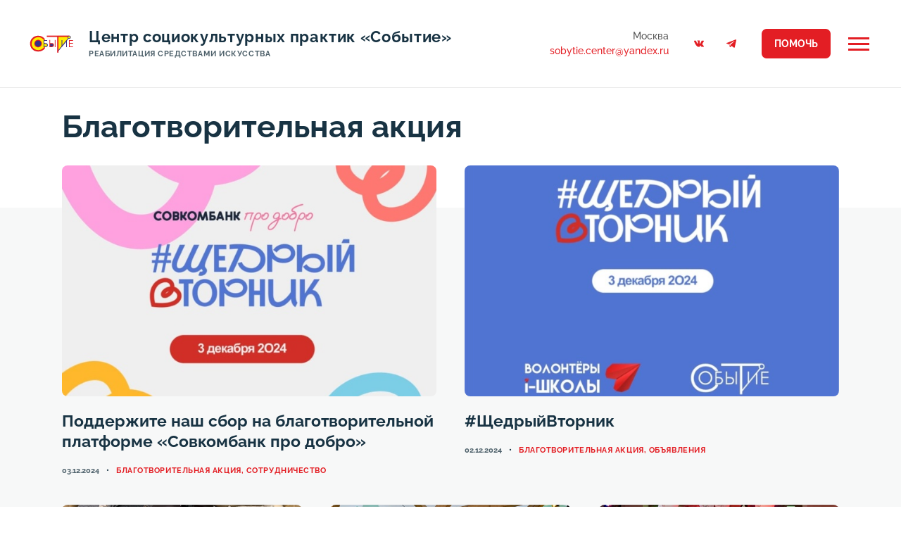

--- FILE ---
content_type: text/html; charset=UTF-8
request_url: https://sobytie.center/category/blagotvoritelnaya-aktsiya/
body_size: 20379
content:
<!doctype html>
<html lang="ru-RU">
<head>
	<meta charset="UTF-8">
	<meta name="viewport" content="width=device-width, initial-scale=1">
<meta name='robots' content='index, follow, max-image-preview:large, max-snippet:-1, max-video-preview:-1' />

	<!-- This site is optimized with the Yoast SEO plugin v26.8 - https://yoast.com/product/yoast-seo-wordpress/ -->
	<title>Благотворительная акция Archives - Центр социокультурных практик «Событие»</title>
	<link rel="canonical" href="https://sobytie.center/category/blagotvoritelnaya-aktsiya/" />
	<link rel="next" href="https://sobytie.center/category/blagotvoritelnaya-aktsiya/page/2/" />
	<meta property="og:locale" content="ru_RU" />
	<meta property="og:type" content="article" />
	<meta property="og:title" content="Благотворительная акция Archives - Центр социокультурных практик «Событие»" />
	<meta property="og:url" content="https://sobytie.center/category/blagotvoritelnaya-aktsiya/" />
	<meta property="og:site_name" content="Центр социокультурных практик «Событие»" />
	<meta name="twitter:card" content="summary_large_image" />
	<script type="application/ld+json" class="yoast-schema-graph">{"@context":"https://schema.org","@graph":[{"@type":"CollectionPage","@id":"https://sobytie.center/category/blagotvoritelnaya-aktsiya/","url":"https://sobytie.center/category/blagotvoritelnaya-aktsiya/","name":"Благотворительная акция Archives - Центр социокультурных практик «Событие»","isPartOf":{"@id":"https://sobytie.center/#website"},"primaryImageOfPage":{"@id":"https://sobytie.center/category/blagotvoritelnaya-aktsiya/#primaryimage"},"image":{"@id":"https://sobytie.center/category/blagotvoritelnaya-aktsiya/#primaryimage"},"thumbnailUrl":"https://sobytie.center/wp-content/uploads/2024/12/shhedryj-vtornik-sovkombank-2024.jpg","breadcrumb":{"@id":"https://sobytie.center/category/blagotvoritelnaya-aktsiya/#breadcrumb"},"inLanguage":"ru-RU"},{"@type":"ImageObject","inLanguage":"ru-RU","@id":"https://sobytie.center/category/blagotvoritelnaya-aktsiya/#primaryimage","url":"https://sobytie.center/wp-content/uploads/2024/12/shhedryj-vtornik-sovkombank-2024.jpg","contentUrl":"https://sobytie.center/wp-content/uploads/2024/12/shhedryj-vtornik-sovkombank-2024.jpg","width":1080,"height":1080},{"@type":"BreadcrumbList","@id":"https://sobytie.center/category/blagotvoritelnaya-aktsiya/#breadcrumb","itemListElement":[{"@type":"ListItem","position":1,"name":"Главная","item":"https://sobytie.center/"},{"@type":"ListItem","position":2,"name":"Благотворительная акция"}]},{"@type":"WebSite","@id":"https://sobytie.center/#website","url":"https://sobytie.center/","name":"Центр социокультурных практик «Событие»","description":"Реабилитация средствами искусства","publisher":{"@id":"https://sobytie.center/#organization"},"potentialAction":[{"@type":"SearchAction","target":{"@type":"EntryPoint","urlTemplate":"https://sobytie.center/?s={search_term_string}"},"query-input":{"@type":"PropertyValueSpecification","valueRequired":true,"valueName":"search_term_string"}}],"inLanguage":"ru-RU"},{"@type":"Organization","@id":"https://sobytie.center/#organization","name":"Центр социокультурных практик «Событие»","url":"https://sobytie.center/","logo":{"@type":"ImageObject","inLanguage":"ru-RU","@id":"https://sobytie.center/#/schema/logo/image/","url":"https://sobytie.center/wp-content/uploads/2021/09/sobytie-logo.svg","contentUrl":"https://sobytie.center/wp-content/uploads/2021/09/sobytie-logo.svg","caption":"Центр социокультурных практик «Событие»"},"image":{"@id":"https://sobytie.center/#/schema/logo/image/"}}]}</script>
	<!-- / Yoast SEO plugin. -->


<link rel="alternate" type="application/rss+xml" title="Центр социокультурных практик «Событие» &raquo; Лента" href="https://sobytie.center/feed/" />
<link rel="alternate" type="application/rss+xml" title="Центр социокультурных практик «Событие» &raquo; Лента рубрики Благотворительная акция" href="https://sobytie.center/category/blagotvoritelnaya-aktsiya/feed/" />
<style id='wp-img-auto-sizes-contain-inline-css'>
img:is([sizes=auto i],[sizes^="auto," i]){contain-intrinsic-size:3000px 1500px}
/*# sourceURL=wp-img-auto-sizes-contain-inline-css */
</style>
<style id='wp-emoji-styles-inline-css'>

	img.wp-smiley, img.emoji {
		display: inline !important;
		border: none !important;
		box-shadow: none !important;
		height: 1em !important;
		width: 1em !important;
		margin: 0 0.07em !important;
		vertical-align: -0.1em !important;
		background: none !important;
		padding: 0 !important;
	}
/*# sourceURL=wp-emoji-styles-inline-css */
</style>
<style id='wp-block-library-inline-css'>
:root{--wp-block-synced-color:#7a00df;--wp-block-synced-color--rgb:122,0,223;--wp-bound-block-color:var(--wp-block-synced-color);--wp-editor-canvas-background:#ddd;--wp-admin-theme-color:#007cba;--wp-admin-theme-color--rgb:0,124,186;--wp-admin-theme-color-darker-10:#006ba1;--wp-admin-theme-color-darker-10--rgb:0,107,160.5;--wp-admin-theme-color-darker-20:#005a87;--wp-admin-theme-color-darker-20--rgb:0,90,135;--wp-admin-border-width-focus:2px}@media (min-resolution:192dpi){:root{--wp-admin-border-width-focus:1.5px}}.wp-element-button{cursor:pointer}:root .has-very-light-gray-background-color{background-color:#eee}:root .has-very-dark-gray-background-color{background-color:#313131}:root .has-very-light-gray-color{color:#eee}:root .has-very-dark-gray-color{color:#313131}:root .has-vivid-green-cyan-to-vivid-cyan-blue-gradient-background{background:linear-gradient(135deg,#00d084,#0693e3)}:root .has-purple-crush-gradient-background{background:linear-gradient(135deg,#34e2e4,#4721fb 50%,#ab1dfe)}:root .has-hazy-dawn-gradient-background{background:linear-gradient(135deg,#faaca8,#dad0ec)}:root .has-subdued-olive-gradient-background{background:linear-gradient(135deg,#fafae1,#67a671)}:root .has-atomic-cream-gradient-background{background:linear-gradient(135deg,#fdd79a,#004a59)}:root .has-nightshade-gradient-background{background:linear-gradient(135deg,#330968,#31cdcf)}:root .has-midnight-gradient-background{background:linear-gradient(135deg,#020381,#2874fc)}:root{--wp--preset--font-size--normal:16px;--wp--preset--font-size--huge:42px}.has-regular-font-size{font-size:1em}.has-larger-font-size{font-size:2.625em}.has-normal-font-size{font-size:var(--wp--preset--font-size--normal)}.has-huge-font-size{font-size:var(--wp--preset--font-size--huge)}.has-text-align-center{text-align:center}.has-text-align-left{text-align:left}.has-text-align-right{text-align:right}.has-fit-text{white-space:nowrap!important}#end-resizable-editor-section{display:none}.aligncenter{clear:both}.items-justified-left{justify-content:flex-start}.items-justified-center{justify-content:center}.items-justified-right{justify-content:flex-end}.items-justified-space-between{justify-content:space-between}.screen-reader-text{border:0;clip-path:inset(50%);height:1px;margin:-1px;overflow:hidden;padding:0;position:absolute;width:1px;word-wrap:normal!important}.screen-reader-text:focus{background-color:#ddd;clip-path:none;color:#444;display:block;font-size:1em;height:auto;left:5px;line-height:normal;padding:15px 23px 14px;text-decoration:none;top:5px;width:auto;z-index:100000}html :where(.has-border-color){border-style:solid}html :where([style*=border-top-color]){border-top-style:solid}html :where([style*=border-right-color]){border-right-style:solid}html :where([style*=border-bottom-color]){border-bottom-style:solid}html :where([style*=border-left-color]){border-left-style:solid}html :where([style*=border-width]){border-style:solid}html :where([style*=border-top-width]){border-top-style:solid}html :where([style*=border-right-width]){border-right-style:solid}html :where([style*=border-bottom-width]){border-bottom-style:solid}html :where([style*=border-left-width]){border-left-style:solid}html :where(img[class*=wp-image-]){height:auto;max-width:100%}:where(figure){margin:0 0 1em}html :where(.is-position-sticky){--wp-admin--admin-bar--position-offset:var(--wp-admin--admin-bar--height,0px)}@media screen and (max-width:600px){html :where(.is-position-sticky){--wp-admin--admin-bar--position-offset:0px}}

/*# sourceURL=wp-block-library-inline-css */
</style><style id='global-styles-inline-css'>
:root{--wp--preset--aspect-ratio--square: 1;--wp--preset--aspect-ratio--4-3: 4/3;--wp--preset--aspect-ratio--3-4: 3/4;--wp--preset--aspect-ratio--3-2: 3/2;--wp--preset--aspect-ratio--2-3: 2/3;--wp--preset--aspect-ratio--16-9: 16/9;--wp--preset--aspect-ratio--9-16: 9/16;--wp--preset--color--black: #000000;--wp--preset--color--cyan-bluish-gray: #abb8c3;--wp--preset--color--white: #ffffff;--wp--preset--color--pale-pink: #f78da7;--wp--preset--color--vivid-red: #cf2e2e;--wp--preset--color--luminous-vivid-orange: #ff6900;--wp--preset--color--luminous-vivid-amber: #fcb900;--wp--preset--color--light-green-cyan: #7bdcb5;--wp--preset--color--vivid-green-cyan: #00d084;--wp--preset--color--pale-cyan-blue: #8ed1fc;--wp--preset--color--vivid-cyan-blue: #0693e3;--wp--preset--color--vivid-purple: #9b51e0;--wp--preset--color--light-grey: #f7f8f8;--wp--preset--color--light-blue: #f5fafe;--wp--preset--color--main: #e31e24;--wp--preset--color--base: #4d606a;--wp--preset--gradient--vivid-cyan-blue-to-vivid-purple: linear-gradient(135deg,rgb(6,147,227) 0%,rgb(155,81,224) 100%);--wp--preset--gradient--light-green-cyan-to-vivid-green-cyan: linear-gradient(135deg,rgb(122,220,180) 0%,rgb(0,208,130) 100%);--wp--preset--gradient--luminous-vivid-amber-to-luminous-vivid-orange: linear-gradient(135deg,rgb(252,185,0) 0%,rgb(255,105,0) 100%);--wp--preset--gradient--luminous-vivid-orange-to-vivid-red: linear-gradient(135deg,rgb(255,105,0) 0%,rgb(207,46,46) 100%);--wp--preset--gradient--very-light-gray-to-cyan-bluish-gray: linear-gradient(135deg,rgb(238,238,238) 0%,rgb(169,184,195) 100%);--wp--preset--gradient--cool-to-warm-spectrum: linear-gradient(135deg,rgb(74,234,220) 0%,rgb(151,120,209) 20%,rgb(207,42,186) 40%,rgb(238,44,130) 60%,rgb(251,105,98) 80%,rgb(254,248,76) 100%);--wp--preset--gradient--blush-light-purple: linear-gradient(135deg,rgb(255,206,236) 0%,rgb(152,150,240) 100%);--wp--preset--gradient--blush-bordeaux: linear-gradient(135deg,rgb(254,205,165) 0%,rgb(254,45,45) 50%,rgb(107,0,62) 100%);--wp--preset--gradient--luminous-dusk: linear-gradient(135deg,rgb(255,203,112) 0%,rgb(199,81,192) 50%,rgb(65,88,208) 100%);--wp--preset--gradient--pale-ocean: linear-gradient(135deg,rgb(255,245,203) 0%,rgb(182,227,212) 50%,rgb(51,167,181) 100%);--wp--preset--gradient--electric-grass: linear-gradient(135deg,rgb(202,248,128) 0%,rgb(113,206,126) 100%);--wp--preset--gradient--midnight: linear-gradient(135deg,rgb(2,3,129) 0%,rgb(40,116,252) 100%);--wp--preset--font-size--small: 13px;--wp--preset--font-size--medium: 20px;--wp--preset--font-size--large: 36px;--wp--preset--font-size--x-large: 42px;--wp--preset--spacing--20: 0.44rem;--wp--preset--spacing--30: 0.67rem;--wp--preset--spacing--40: 1rem;--wp--preset--spacing--50: 1.5rem;--wp--preset--spacing--60: 2.25rem;--wp--preset--spacing--70: 3.38rem;--wp--preset--spacing--80: 5.06rem;--wp--preset--shadow--natural: 6px 6px 9px rgba(0, 0, 0, 0.2);--wp--preset--shadow--deep: 12px 12px 50px rgba(0, 0, 0, 0.4);--wp--preset--shadow--sharp: 6px 6px 0px rgba(0, 0, 0, 0.2);--wp--preset--shadow--outlined: 6px 6px 0px -3px rgb(255, 255, 255), 6px 6px rgb(0, 0, 0);--wp--preset--shadow--crisp: 6px 6px 0px rgb(0, 0, 0);}:where(.is-layout-flex){gap: 0.5em;}:where(.is-layout-grid){gap: 0.5em;}body .is-layout-flex{display: flex;}.is-layout-flex{flex-wrap: wrap;align-items: center;}.is-layout-flex > :is(*, div){margin: 0;}body .is-layout-grid{display: grid;}.is-layout-grid > :is(*, div){margin: 0;}:where(.wp-block-columns.is-layout-flex){gap: 2em;}:where(.wp-block-columns.is-layout-grid){gap: 2em;}:where(.wp-block-post-template.is-layout-flex){gap: 1.25em;}:where(.wp-block-post-template.is-layout-grid){gap: 1.25em;}.has-black-color{color: var(--wp--preset--color--black) !important;}.has-cyan-bluish-gray-color{color: var(--wp--preset--color--cyan-bluish-gray) !important;}.has-white-color{color: var(--wp--preset--color--white) !important;}.has-pale-pink-color{color: var(--wp--preset--color--pale-pink) !important;}.has-vivid-red-color{color: var(--wp--preset--color--vivid-red) !important;}.has-luminous-vivid-orange-color{color: var(--wp--preset--color--luminous-vivid-orange) !important;}.has-luminous-vivid-amber-color{color: var(--wp--preset--color--luminous-vivid-amber) !important;}.has-light-green-cyan-color{color: var(--wp--preset--color--light-green-cyan) !important;}.has-vivid-green-cyan-color{color: var(--wp--preset--color--vivid-green-cyan) !important;}.has-pale-cyan-blue-color{color: var(--wp--preset--color--pale-cyan-blue) !important;}.has-vivid-cyan-blue-color{color: var(--wp--preset--color--vivid-cyan-blue) !important;}.has-vivid-purple-color{color: var(--wp--preset--color--vivid-purple) !important;}.has-black-background-color{background-color: var(--wp--preset--color--black) !important;}.has-cyan-bluish-gray-background-color{background-color: var(--wp--preset--color--cyan-bluish-gray) !important;}.has-white-background-color{background-color: var(--wp--preset--color--white) !important;}.has-pale-pink-background-color{background-color: var(--wp--preset--color--pale-pink) !important;}.has-vivid-red-background-color{background-color: var(--wp--preset--color--vivid-red) !important;}.has-luminous-vivid-orange-background-color{background-color: var(--wp--preset--color--luminous-vivid-orange) !important;}.has-luminous-vivid-amber-background-color{background-color: var(--wp--preset--color--luminous-vivid-amber) !important;}.has-light-green-cyan-background-color{background-color: var(--wp--preset--color--light-green-cyan) !important;}.has-vivid-green-cyan-background-color{background-color: var(--wp--preset--color--vivid-green-cyan) !important;}.has-pale-cyan-blue-background-color{background-color: var(--wp--preset--color--pale-cyan-blue) !important;}.has-vivid-cyan-blue-background-color{background-color: var(--wp--preset--color--vivid-cyan-blue) !important;}.has-vivid-purple-background-color{background-color: var(--wp--preset--color--vivid-purple) !important;}.has-black-border-color{border-color: var(--wp--preset--color--black) !important;}.has-cyan-bluish-gray-border-color{border-color: var(--wp--preset--color--cyan-bluish-gray) !important;}.has-white-border-color{border-color: var(--wp--preset--color--white) !important;}.has-pale-pink-border-color{border-color: var(--wp--preset--color--pale-pink) !important;}.has-vivid-red-border-color{border-color: var(--wp--preset--color--vivid-red) !important;}.has-luminous-vivid-orange-border-color{border-color: var(--wp--preset--color--luminous-vivid-orange) !important;}.has-luminous-vivid-amber-border-color{border-color: var(--wp--preset--color--luminous-vivid-amber) !important;}.has-light-green-cyan-border-color{border-color: var(--wp--preset--color--light-green-cyan) !important;}.has-vivid-green-cyan-border-color{border-color: var(--wp--preset--color--vivid-green-cyan) !important;}.has-pale-cyan-blue-border-color{border-color: var(--wp--preset--color--pale-cyan-blue) !important;}.has-vivid-cyan-blue-border-color{border-color: var(--wp--preset--color--vivid-cyan-blue) !important;}.has-vivid-purple-border-color{border-color: var(--wp--preset--color--vivid-purple) !important;}.has-vivid-cyan-blue-to-vivid-purple-gradient-background{background: var(--wp--preset--gradient--vivid-cyan-blue-to-vivid-purple) !important;}.has-light-green-cyan-to-vivid-green-cyan-gradient-background{background: var(--wp--preset--gradient--light-green-cyan-to-vivid-green-cyan) !important;}.has-luminous-vivid-amber-to-luminous-vivid-orange-gradient-background{background: var(--wp--preset--gradient--luminous-vivid-amber-to-luminous-vivid-orange) !important;}.has-luminous-vivid-orange-to-vivid-red-gradient-background{background: var(--wp--preset--gradient--luminous-vivid-orange-to-vivid-red) !important;}.has-very-light-gray-to-cyan-bluish-gray-gradient-background{background: var(--wp--preset--gradient--very-light-gray-to-cyan-bluish-gray) !important;}.has-cool-to-warm-spectrum-gradient-background{background: var(--wp--preset--gradient--cool-to-warm-spectrum) !important;}.has-blush-light-purple-gradient-background{background: var(--wp--preset--gradient--blush-light-purple) !important;}.has-blush-bordeaux-gradient-background{background: var(--wp--preset--gradient--blush-bordeaux) !important;}.has-luminous-dusk-gradient-background{background: var(--wp--preset--gradient--luminous-dusk) !important;}.has-pale-ocean-gradient-background{background: var(--wp--preset--gradient--pale-ocean) !important;}.has-electric-grass-gradient-background{background: var(--wp--preset--gradient--electric-grass) !important;}.has-midnight-gradient-background{background: var(--wp--preset--gradient--midnight) !important;}.has-small-font-size{font-size: var(--wp--preset--font-size--small) !important;}.has-medium-font-size{font-size: var(--wp--preset--font-size--medium) !important;}.has-large-font-size{font-size: var(--wp--preset--font-size--large) !important;}.has-x-large-font-size{font-size: var(--wp--preset--font-size--x-large) !important;}
/*# sourceURL=global-styles-inline-css */
</style>

<style id='classic-theme-styles-inline-css'>
/*! This file is auto-generated */
.wp-block-button__link{color:#fff;background-color:#32373c;border-radius:9999px;box-shadow:none;text-decoration:none;padding:calc(.667em + 2px) calc(1.333em + 2px);font-size:1.125em}.wp-block-file__button{background:#32373c;color:#fff;text-decoration:none}
/*# sourceURL=/wp-includes/css/classic-themes.min.css */
</style>
<link rel='stylesheet' id='flickity-css' href='https://sobytie.center/wp-content/themes/kandinsky/assets/css/flickity.min.css?ver=2.2.2' media='all' />
<link rel='stylesheet' id='knd-blocks-css' href='https://sobytie.center/wp-content/themes/kandinsky/assets/css/blocks.css?ver=1667414211' media='all' />
<link rel='stylesheet' id='fancybox-css' href='https://sobytie.center/wp-content/themes/kandinsky/assets/css/jquery.fancybox.min.css?ver=3.5.7' media='all' />
<link rel='stylesheet' id='knd-css' href='https://sobytie.center/wp-content/themes/kandinsky/assets/css/style.css?ver=2.3.1' media='all' />
<style id='knd-inline-css'>
:root {
	--knd-color-main:         #e31e24;
	--knd-color-main-active:    #393185;

	--knd-page-bg-color:        #ffffff;
	--knd-page-bg-color-dark:   #cccccc;

	--knd-page-text-color-light:  #e7ffff;

	--knd-color-base:       #4d606a;
	--knd-font-family-base: "Raleway";
	--knd-font-weight-base: 500;
	--knd-font-size-base:   18px;
	--knd-font-style-base:  normal;

	--knd-color-headings:       #183343;
	--knd-font-family-headings: "Raleway";
	--knd-font-weight-headings: 700;
	--knd-font-style-headings:  normal;

	--knd-font-size-menu: 18px;

	--knd-completed-project-color: #4d606a;
	--knd-completed-project-opacity: 0.8;
}
:root {
	--knd-header-height: 124px;
	--knd-header-background: #ffffff;
}
.knd-header-logo {
	--knd-color-logo: #183343;
	--knd-color-logo-desc: #4d606a;
	
}
.knd-header-nav {
	--knd-color-menu: #4d606a;
	--knd-color-menu-hover: #dd1400;
}


:root {
	--knd-footer-background: #f7f8f8;
	--knd-footer-heading-color: #183343;
	--knd-footer-color: #4d606a;
	--knd-footer-link-color: #dd1400;
	--knd-footer-link-color-hover: #c81303;
}
.knd-footer {
	--knd-social-color: #183343;
	--knd-social-color-hover: #4d606a;
}
.knd-footer-logo {
	--knd-color-logo: #183343;
	--knd-color-logo-desc: #4d606a;
	
}

/*# sourceURL=knd-inline-css */
</style>
<script src="https://sobytie.center/wp-content/plugins/wp-yandex-metrika/assets/YmEc.min.js?ver=1.2.2" id="wp-yandex-metrika_YmEc-js"></script>
<script id="wp-yandex-metrika_YmEc-js-after">
window.tmpwpym={datalayername:'dataLayer',counters:JSON.parse('[{"number":"89719327","webvisor":"1"}]'),targets:JSON.parse('[]')};
//# sourceURL=wp-yandex-metrika_YmEc-js-after
</script>
<script src="https://sobytie.center/wp-includes/js/jquery/jquery.min.js?ver=3.7.1" id="jquery-core-js"></script>
<script src="https://sobytie.center/wp-includes/js/jquery/jquery-migrate.min.js?ver=3.4.1" id="jquery-migrate-js"></script>
<script src="https://sobytie.center/wp-content/plugins/wp-yandex-metrika/assets/frontend.min.js?ver=1.2.2" id="wp-yandex-metrika_frontend-js"></script>
<link rel="https://api.w.org/" href="https://sobytie.center/wp-json/" /><link rel="alternate" title="JSON" type="application/json" href="https://sobytie.center/wp-json/wp/v2/categories/66" /><link rel="EditURI" type="application/rsd+xml" title="RSD" href="https://sobytie.center/xmlrpc.php?rsd" />
<meta name="generator" content="WordPress 6.9" />
<meta name="verification" content="f612c7d25f5690ad41496fcfdbf8d1" />        <!-- Yandex.Metrica counter -->
        <script type="text/javascript">
            (function (m, e, t, r, i, k, a) {
                m[i] = m[i] || function () {
                    (m[i].a = m[i].a || []).push(arguments)
                };
                m[i].l = 1 * new Date();
                k = e.createElement(t), a = e.getElementsByTagName(t)[0], k.async = 1, k.src = r, a.parentNode.insertBefore(k, a)
            })

            (window, document, "script", "https://mc.yandex.ru/metrika/tag.js", "ym");

            ym("89719327", "init", {
                clickmap: true,
                trackLinks: true,
                accurateTrackBounce: true,
                webvisor: true,
                ecommerce: "dataLayer",
                params: {
                    __ym: {
                        "ymCmsPlugin": {
                            "cms": "wordpress",
                            "cmsVersion":"6.9",
                            "pluginVersion": "1.2.2",
                            "ymCmsRip": "1555934217"
                        }
                    }
                }
            });
        </script>
        <!-- /Yandex.Metrica counter -->
        		<style>
			:root {
				--zoospas-color-main:  #e31e24;
				--zoospas-main-dark:   #cc1b20;
				--zoospas-main-light:  #ff242b;
			}
		</style>
		<link rel="icon" href="https://sobytie.center/wp-content/uploads/2021/10/cropped-sobytie-favicon-32x32.jpg" sizes="32x32" />
<link rel="icon" href="https://sobytie.center/wp-content/uploads/2021/10/cropped-sobytie-favicon-192x192.jpg" sizes="192x192" />
<link rel="apple-touch-icon" href="https://sobytie.center/wp-content/uploads/2021/10/cropped-sobytie-favicon-180x180.jpg" />
<meta name="msapplication-TileImage" content="https://sobytie.center/wp-content/uploads/2021/10/cropped-sobytie-favicon-270x270.jpg" />
<!-- Yandex.Metrika counter -->
<script type="text/javascript" >
   (function(m,e,t,r,i,k,a){m[i]=m[i]||function(){(m[i].a=m[i].a||[]).push(arguments)};
   m[i].l=1*new Date();k=e.createElement(t),a=e.getElementsByTagName(t)[0],k.async=1,k.src=r,a.parentNode.insertBefore(k,a)})
   (window, document, "script", "https://mc.yandex.ru/metrika/tag.js", "ym");

   ym(89719327, "init", {
        clickmap:true,
        trackLinks:true,
        accurateTrackBounce:true,
        webvisor:true
   });
</script>
<noscript><div><img src="https://mc.yandex.ru/watch/89719327" style="position:absolute; left:-9999px;" alt="" /></div></noscript>
<!-- /Yandex.Metrika counter -->
<style id="kirki-inline-styles">/* cyrillic-ext */
@font-face {
  font-family: 'Raleway';
  font-style: italic;
  font-weight: 400;
  font-display: swap;
  src: url(https://sobytie.center/wp-content/fonts/raleway/1Ptsg8zYS_SKggPNyCg4QIFqPfE.woff2) format('woff2');
  unicode-range: U+0460-052F, U+1C80-1C8A, U+20B4, U+2DE0-2DFF, U+A640-A69F, U+FE2E-FE2F;
}
/* cyrillic */
@font-face {
  font-family: 'Raleway';
  font-style: italic;
  font-weight: 400;
  font-display: swap;
  src: url(https://sobytie.center/wp-content/fonts/raleway/1Ptsg8zYS_SKggPNyCg4SYFqPfE.woff2) format('woff2');
  unicode-range: U+0301, U+0400-045F, U+0490-0491, U+04B0-04B1, U+2116;
}
/* vietnamese */
@font-face {
  font-family: 'Raleway';
  font-style: italic;
  font-weight: 400;
  font-display: swap;
  src: url(https://sobytie.center/wp-content/fonts/raleway/1Ptsg8zYS_SKggPNyCg4QoFqPfE.woff2) format('woff2');
  unicode-range: U+0102-0103, U+0110-0111, U+0128-0129, U+0168-0169, U+01A0-01A1, U+01AF-01B0, U+0300-0301, U+0303-0304, U+0308-0309, U+0323, U+0329, U+1EA0-1EF9, U+20AB;
}
/* latin-ext */
@font-face {
  font-family: 'Raleway';
  font-style: italic;
  font-weight: 400;
  font-display: swap;
  src: url(https://sobytie.center/wp-content/fonts/raleway/1Ptsg8zYS_SKggPNyCg4Q4FqPfE.woff2) format('woff2');
  unicode-range: U+0100-02BA, U+02BD-02C5, U+02C7-02CC, U+02CE-02D7, U+02DD-02FF, U+0304, U+0308, U+0329, U+1D00-1DBF, U+1E00-1E9F, U+1EF2-1EFF, U+2020, U+20A0-20AB, U+20AD-20C0, U+2113, U+2C60-2C7F, U+A720-A7FF;
}
/* latin */
@font-face {
  font-family: 'Raleway';
  font-style: italic;
  font-weight: 400;
  font-display: swap;
  src: url(https://sobytie.center/wp-content/fonts/raleway/1Ptsg8zYS_SKggPNyCg4TYFq.woff2) format('woff2');
  unicode-range: U+0000-00FF, U+0131, U+0152-0153, U+02BB-02BC, U+02C6, U+02DA, U+02DC, U+0304, U+0308, U+0329, U+2000-206F, U+20AC, U+2122, U+2191, U+2193, U+2212, U+2215, U+FEFF, U+FFFD;
}
/* cyrillic-ext */
@font-face {
  font-family: 'Raleway';
  font-style: italic;
  font-weight: 700;
  font-display: swap;
  src: url(https://sobytie.center/wp-content/fonts/raleway/1Ptsg8zYS_SKggPNyCg4QIFqPfE.woff2) format('woff2');
  unicode-range: U+0460-052F, U+1C80-1C8A, U+20B4, U+2DE0-2DFF, U+A640-A69F, U+FE2E-FE2F;
}
/* cyrillic */
@font-face {
  font-family: 'Raleway';
  font-style: italic;
  font-weight: 700;
  font-display: swap;
  src: url(https://sobytie.center/wp-content/fonts/raleway/1Ptsg8zYS_SKggPNyCg4SYFqPfE.woff2) format('woff2');
  unicode-range: U+0301, U+0400-045F, U+0490-0491, U+04B0-04B1, U+2116;
}
/* vietnamese */
@font-face {
  font-family: 'Raleway';
  font-style: italic;
  font-weight: 700;
  font-display: swap;
  src: url(https://sobytie.center/wp-content/fonts/raleway/1Ptsg8zYS_SKggPNyCg4QoFqPfE.woff2) format('woff2');
  unicode-range: U+0102-0103, U+0110-0111, U+0128-0129, U+0168-0169, U+01A0-01A1, U+01AF-01B0, U+0300-0301, U+0303-0304, U+0308-0309, U+0323, U+0329, U+1EA0-1EF9, U+20AB;
}
/* latin-ext */
@font-face {
  font-family: 'Raleway';
  font-style: italic;
  font-weight: 700;
  font-display: swap;
  src: url(https://sobytie.center/wp-content/fonts/raleway/1Ptsg8zYS_SKggPNyCg4Q4FqPfE.woff2) format('woff2');
  unicode-range: U+0100-02BA, U+02BD-02C5, U+02C7-02CC, U+02CE-02D7, U+02DD-02FF, U+0304, U+0308, U+0329, U+1D00-1DBF, U+1E00-1E9F, U+1EF2-1EFF, U+2020, U+20A0-20AB, U+20AD-20C0, U+2113, U+2C60-2C7F, U+A720-A7FF;
}
/* latin */
@font-face {
  font-family: 'Raleway';
  font-style: italic;
  font-weight: 700;
  font-display: swap;
  src: url(https://sobytie.center/wp-content/fonts/raleway/1Ptsg8zYS_SKggPNyCg4TYFq.woff2) format('woff2');
  unicode-range: U+0000-00FF, U+0131, U+0152-0153, U+02BB-02BC, U+02C6, U+02DA, U+02DC, U+0304, U+0308, U+0329, U+2000-206F, U+20AC, U+2122, U+2191, U+2193, U+2212, U+2215, U+FEFF, U+FFFD;
}
/* cyrillic-ext */
@font-face {
  font-family: 'Raleway';
  font-style: normal;
  font-weight: 400;
  font-display: swap;
  src: url(https://sobytie.center/wp-content/fonts/raleway/1Ptug8zYS_SKggPNyCAIT5lu.woff2) format('woff2');
  unicode-range: U+0460-052F, U+1C80-1C8A, U+20B4, U+2DE0-2DFF, U+A640-A69F, U+FE2E-FE2F;
}
/* cyrillic */
@font-face {
  font-family: 'Raleway';
  font-style: normal;
  font-weight: 400;
  font-display: swap;
  src: url(https://sobytie.center/wp-content/fonts/raleway/1Ptug8zYS_SKggPNyCkIT5lu.woff2) format('woff2');
  unicode-range: U+0301, U+0400-045F, U+0490-0491, U+04B0-04B1, U+2116;
}
/* vietnamese */
@font-face {
  font-family: 'Raleway';
  font-style: normal;
  font-weight: 400;
  font-display: swap;
  src: url(https://sobytie.center/wp-content/fonts/raleway/1Ptug8zYS_SKggPNyCIIT5lu.woff2) format('woff2');
  unicode-range: U+0102-0103, U+0110-0111, U+0128-0129, U+0168-0169, U+01A0-01A1, U+01AF-01B0, U+0300-0301, U+0303-0304, U+0308-0309, U+0323, U+0329, U+1EA0-1EF9, U+20AB;
}
/* latin-ext */
@font-face {
  font-family: 'Raleway';
  font-style: normal;
  font-weight: 400;
  font-display: swap;
  src: url(https://sobytie.center/wp-content/fonts/raleway/1Ptug8zYS_SKggPNyCMIT5lu.woff2) format('woff2');
  unicode-range: U+0100-02BA, U+02BD-02C5, U+02C7-02CC, U+02CE-02D7, U+02DD-02FF, U+0304, U+0308, U+0329, U+1D00-1DBF, U+1E00-1E9F, U+1EF2-1EFF, U+2020, U+20A0-20AB, U+20AD-20C0, U+2113, U+2C60-2C7F, U+A720-A7FF;
}
/* latin */
@font-face {
  font-family: 'Raleway';
  font-style: normal;
  font-weight: 400;
  font-display: swap;
  src: url(https://sobytie.center/wp-content/fonts/raleway/1Ptug8zYS_SKggPNyC0ITw.woff2) format('woff2');
  unicode-range: U+0000-00FF, U+0131, U+0152-0153, U+02BB-02BC, U+02C6, U+02DA, U+02DC, U+0304, U+0308, U+0329, U+2000-206F, U+20AC, U+2122, U+2191, U+2193, U+2212, U+2215, U+FEFF, U+FFFD;
}
/* cyrillic-ext */
@font-face {
  font-family: 'Raleway';
  font-style: normal;
  font-weight: 500;
  font-display: swap;
  src: url(https://sobytie.center/wp-content/fonts/raleway/1Ptug8zYS_SKggPNyCAIT5lu.woff2) format('woff2');
  unicode-range: U+0460-052F, U+1C80-1C8A, U+20B4, U+2DE0-2DFF, U+A640-A69F, U+FE2E-FE2F;
}
/* cyrillic */
@font-face {
  font-family: 'Raleway';
  font-style: normal;
  font-weight: 500;
  font-display: swap;
  src: url(https://sobytie.center/wp-content/fonts/raleway/1Ptug8zYS_SKggPNyCkIT5lu.woff2) format('woff2');
  unicode-range: U+0301, U+0400-045F, U+0490-0491, U+04B0-04B1, U+2116;
}
/* vietnamese */
@font-face {
  font-family: 'Raleway';
  font-style: normal;
  font-weight: 500;
  font-display: swap;
  src: url(https://sobytie.center/wp-content/fonts/raleway/1Ptug8zYS_SKggPNyCIIT5lu.woff2) format('woff2');
  unicode-range: U+0102-0103, U+0110-0111, U+0128-0129, U+0168-0169, U+01A0-01A1, U+01AF-01B0, U+0300-0301, U+0303-0304, U+0308-0309, U+0323, U+0329, U+1EA0-1EF9, U+20AB;
}
/* latin-ext */
@font-face {
  font-family: 'Raleway';
  font-style: normal;
  font-weight: 500;
  font-display: swap;
  src: url(https://sobytie.center/wp-content/fonts/raleway/1Ptug8zYS_SKggPNyCMIT5lu.woff2) format('woff2');
  unicode-range: U+0100-02BA, U+02BD-02C5, U+02C7-02CC, U+02CE-02D7, U+02DD-02FF, U+0304, U+0308, U+0329, U+1D00-1DBF, U+1E00-1E9F, U+1EF2-1EFF, U+2020, U+20A0-20AB, U+20AD-20C0, U+2113, U+2C60-2C7F, U+A720-A7FF;
}
/* latin */
@font-face {
  font-family: 'Raleway';
  font-style: normal;
  font-weight: 500;
  font-display: swap;
  src: url(https://sobytie.center/wp-content/fonts/raleway/1Ptug8zYS_SKggPNyC0ITw.woff2) format('woff2');
  unicode-range: U+0000-00FF, U+0131, U+0152-0153, U+02BB-02BC, U+02C6, U+02DA, U+02DC, U+0304, U+0308, U+0329, U+2000-206F, U+20AC, U+2122, U+2191, U+2193, U+2212, U+2215, U+FEFF, U+FFFD;
}
/* cyrillic-ext */
@font-face {
  font-family: 'Raleway';
  font-style: normal;
  font-weight: 600;
  font-display: swap;
  src: url(https://sobytie.center/wp-content/fonts/raleway/1Ptug8zYS_SKggPNyCAIT5lu.woff2) format('woff2');
  unicode-range: U+0460-052F, U+1C80-1C8A, U+20B4, U+2DE0-2DFF, U+A640-A69F, U+FE2E-FE2F;
}
/* cyrillic */
@font-face {
  font-family: 'Raleway';
  font-style: normal;
  font-weight: 600;
  font-display: swap;
  src: url(https://sobytie.center/wp-content/fonts/raleway/1Ptug8zYS_SKggPNyCkIT5lu.woff2) format('woff2');
  unicode-range: U+0301, U+0400-045F, U+0490-0491, U+04B0-04B1, U+2116;
}
/* vietnamese */
@font-face {
  font-family: 'Raleway';
  font-style: normal;
  font-weight: 600;
  font-display: swap;
  src: url(https://sobytie.center/wp-content/fonts/raleway/1Ptug8zYS_SKggPNyCIIT5lu.woff2) format('woff2');
  unicode-range: U+0102-0103, U+0110-0111, U+0128-0129, U+0168-0169, U+01A0-01A1, U+01AF-01B0, U+0300-0301, U+0303-0304, U+0308-0309, U+0323, U+0329, U+1EA0-1EF9, U+20AB;
}
/* latin-ext */
@font-face {
  font-family: 'Raleway';
  font-style: normal;
  font-weight: 600;
  font-display: swap;
  src: url(https://sobytie.center/wp-content/fonts/raleway/1Ptug8zYS_SKggPNyCMIT5lu.woff2) format('woff2');
  unicode-range: U+0100-02BA, U+02BD-02C5, U+02C7-02CC, U+02CE-02D7, U+02DD-02FF, U+0304, U+0308, U+0329, U+1D00-1DBF, U+1E00-1E9F, U+1EF2-1EFF, U+2020, U+20A0-20AB, U+20AD-20C0, U+2113, U+2C60-2C7F, U+A720-A7FF;
}
/* latin */
@font-face {
  font-family: 'Raleway';
  font-style: normal;
  font-weight: 600;
  font-display: swap;
  src: url(https://sobytie.center/wp-content/fonts/raleway/1Ptug8zYS_SKggPNyC0ITw.woff2) format('woff2');
  unicode-range: U+0000-00FF, U+0131, U+0152-0153, U+02BB-02BC, U+02C6, U+02DA, U+02DC, U+0304, U+0308, U+0329, U+2000-206F, U+20AC, U+2122, U+2191, U+2193, U+2212, U+2215, U+FEFF, U+FFFD;
}
/* cyrillic-ext */
@font-face {
  font-family: 'Raleway';
  font-style: normal;
  font-weight: 700;
  font-display: swap;
  src: url(https://sobytie.center/wp-content/fonts/raleway/1Ptug8zYS_SKggPNyCAIT5lu.woff2) format('woff2');
  unicode-range: U+0460-052F, U+1C80-1C8A, U+20B4, U+2DE0-2DFF, U+A640-A69F, U+FE2E-FE2F;
}
/* cyrillic */
@font-face {
  font-family: 'Raleway';
  font-style: normal;
  font-weight: 700;
  font-display: swap;
  src: url(https://sobytie.center/wp-content/fonts/raleway/1Ptug8zYS_SKggPNyCkIT5lu.woff2) format('woff2');
  unicode-range: U+0301, U+0400-045F, U+0490-0491, U+04B0-04B1, U+2116;
}
/* vietnamese */
@font-face {
  font-family: 'Raleway';
  font-style: normal;
  font-weight: 700;
  font-display: swap;
  src: url(https://sobytie.center/wp-content/fonts/raleway/1Ptug8zYS_SKggPNyCIIT5lu.woff2) format('woff2');
  unicode-range: U+0102-0103, U+0110-0111, U+0128-0129, U+0168-0169, U+01A0-01A1, U+01AF-01B0, U+0300-0301, U+0303-0304, U+0308-0309, U+0323, U+0329, U+1EA0-1EF9, U+20AB;
}
/* latin-ext */
@font-face {
  font-family: 'Raleway';
  font-style: normal;
  font-weight: 700;
  font-display: swap;
  src: url(https://sobytie.center/wp-content/fonts/raleway/1Ptug8zYS_SKggPNyCMIT5lu.woff2) format('woff2');
  unicode-range: U+0100-02BA, U+02BD-02C5, U+02C7-02CC, U+02CE-02D7, U+02DD-02FF, U+0304, U+0308, U+0329, U+1D00-1DBF, U+1E00-1E9F, U+1EF2-1EFF, U+2020, U+20A0-20AB, U+20AD-20C0, U+2113, U+2C60-2C7F, U+A720-A7FF;
}
/* latin */
@font-face {
  font-family: 'Raleway';
  font-style: normal;
  font-weight: 700;
  font-display: swap;
  src: url(https://sobytie.center/wp-content/fonts/raleway/1Ptug8zYS_SKggPNyC0ITw.woff2) format('woff2');
  unicode-range: U+0000-00FF, U+0131, U+0152-0153, U+02BB-02BC, U+02C6, U+02DA, U+02DC, U+0304, U+0308, U+0329, U+2000-206F, U+20AC, U+2122, U+2191, U+2193, U+2212, U+2215, U+FEFF, U+FFFD;
}/* cyrillic-ext */
@font-face {
  font-family: 'Raleway';
  font-style: italic;
  font-weight: 400;
  font-display: swap;
  src: url(https://sobytie.center/wp-content/fonts/raleway/1Ptsg8zYS_SKggPNyCg4QIFqPfE.woff2) format('woff2');
  unicode-range: U+0460-052F, U+1C80-1C8A, U+20B4, U+2DE0-2DFF, U+A640-A69F, U+FE2E-FE2F;
}
/* cyrillic */
@font-face {
  font-family: 'Raleway';
  font-style: italic;
  font-weight: 400;
  font-display: swap;
  src: url(https://sobytie.center/wp-content/fonts/raleway/1Ptsg8zYS_SKggPNyCg4SYFqPfE.woff2) format('woff2');
  unicode-range: U+0301, U+0400-045F, U+0490-0491, U+04B0-04B1, U+2116;
}
/* vietnamese */
@font-face {
  font-family: 'Raleway';
  font-style: italic;
  font-weight: 400;
  font-display: swap;
  src: url(https://sobytie.center/wp-content/fonts/raleway/1Ptsg8zYS_SKggPNyCg4QoFqPfE.woff2) format('woff2');
  unicode-range: U+0102-0103, U+0110-0111, U+0128-0129, U+0168-0169, U+01A0-01A1, U+01AF-01B0, U+0300-0301, U+0303-0304, U+0308-0309, U+0323, U+0329, U+1EA0-1EF9, U+20AB;
}
/* latin-ext */
@font-face {
  font-family: 'Raleway';
  font-style: italic;
  font-weight: 400;
  font-display: swap;
  src: url(https://sobytie.center/wp-content/fonts/raleway/1Ptsg8zYS_SKggPNyCg4Q4FqPfE.woff2) format('woff2');
  unicode-range: U+0100-02BA, U+02BD-02C5, U+02C7-02CC, U+02CE-02D7, U+02DD-02FF, U+0304, U+0308, U+0329, U+1D00-1DBF, U+1E00-1E9F, U+1EF2-1EFF, U+2020, U+20A0-20AB, U+20AD-20C0, U+2113, U+2C60-2C7F, U+A720-A7FF;
}
/* latin */
@font-face {
  font-family: 'Raleway';
  font-style: italic;
  font-weight: 400;
  font-display: swap;
  src: url(https://sobytie.center/wp-content/fonts/raleway/1Ptsg8zYS_SKggPNyCg4TYFq.woff2) format('woff2');
  unicode-range: U+0000-00FF, U+0131, U+0152-0153, U+02BB-02BC, U+02C6, U+02DA, U+02DC, U+0304, U+0308, U+0329, U+2000-206F, U+20AC, U+2122, U+2191, U+2193, U+2212, U+2215, U+FEFF, U+FFFD;
}
/* cyrillic-ext */
@font-face {
  font-family: 'Raleway';
  font-style: italic;
  font-weight: 700;
  font-display: swap;
  src: url(https://sobytie.center/wp-content/fonts/raleway/1Ptsg8zYS_SKggPNyCg4QIFqPfE.woff2) format('woff2');
  unicode-range: U+0460-052F, U+1C80-1C8A, U+20B4, U+2DE0-2DFF, U+A640-A69F, U+FE2E-FE2F;
}
/* cyrillic */
@font-face {
  font-family: 'Raleway';
  font-style: italic;
  font-weight: 700;
  font-display: swap;
  src: url(https://sobytie.center/wp-content/fonts/raleway/1Ptsg8zYS_SKggPNyCg4SYFqPfE.woff2) format('woff2');
  unicode-range: U+0301, U+0400-045F, U+0490-0491, U+04B0-04B1, U+2116;
}
/* vietnamese */
@font-face {
  font-family: 'Raleway';
  font-style: italic;
  font-weight: 700;
  font-display: swap;
  src: url(https://sobytie.center/wp-content/fonts/raleway/1Ptsg8zYS_SKggPNyCg4QoFqPfE.woff2) format('woff2');
  unicode-range: U+0102-0103, U+0110-0111, U+0128-0129, U+0168-0169, U+01A0-01A1, U+01AF-01B0, U+0300-0301, U+0303-0304, U+0308-0309, U+0323, U+0329, U+1EA0-1EF9, U+20AB;
}
/* latin-ext */
@font-face {
  font-family: 'Raleway';
  font-style: italic;
  font-weight: 700;
  font-display: swap;
  src: url(https://sobytie.center/wp-content/fonts/raleway/1Ptsg8zYS_SKggPNyCg4Q4FqPfE.woff2) format('woff2');
  unicode-range: U+0100-02BA, U+02BD-02C5, U+02C7-02CC, U+02CE-02D7, U+02DD-02FF, U+0304, U+0308, U+0329, U+1D00-1DBF, U+1E00-1E9F, U+1EF2-1EFF, U+2020, U+20A0-20AB, U+20AD-20C0, U+2113, U+2C60-2C7F, U+A720-A7FF;
}
/* latin */
@font-face {
  font-family: 'Raleway';
  font-style: italic;
  font-weight: 700;
  font-display: swap;
  src: url(https://sobytie.center/wp-content/fonts/raleway/1Ptsg8zYS_SKggPNyCg4TYFq.woff2) format('woff2');
  unicode-range: U+0000-00FF, U+0131, U+0152-0153, U+02BB-02BC, U+02C6, U+02DA, U+02DC, U+0304, U+0308, U+0329, U+2000-206F, U+20AC, U+2122, U+2191, U+2193, U+2212, U+2215, U+FEFF, U+FFFD;
}
/* cyrillic-ext */
@font-face {
  font-family: 'Raleway';
  font-style: normal;
  font-weight: 400;
  font-display: swap;
  src: url(https://sobytie.center/wp-content/fonts/raleway/1Ptug8zYS_SKggPNyCAIT5lu.woff2) format('woff2');
  unicode-range: U+0460-052F, U+1C80-1C8A, U+20B4, U+2DE0-2DFF, U+A640-A69F, U+FE2E-FE2F;
}
/* cyrillic */
@font-face {
  font-family: 'Raleway';
  font-style: normal;
  font-weight: 400;
  font-display: swap;
  src: url(https://sobytie.center/wp-content/fonts/raleway/1Ptug8zYS_SKggPNyCkIT5lu.woff2) format('woff2');
  unicode-range: U+0301, U+0400-045F, U+0490-0491, U+04B0-04B1, U+2116;
}
/* vietnamese */
@font-face {
  font-family: 'Raleway';
  font-style: normal;
  font-weight: 400;
  font-display: swap;
  src: url(https://sobytie.center/wp-content/fonts/raleway/1Ptug8zYS_SKggPNyCIIT5lu.woff2) format('woff2');
  unicode-range: U+0102-0103, U+0110-0111, U+0128-0129, U+0168-0169, U+01A0-01A1, U+01AF-01B0, U+0300-0301, U+0303-0304, U+0308-0309, U+0323, U+0329, U+1EA0-1EF9, U+20AB;
}
/* latin-ext */
@font-face {
  font-family: 'Raleway';
  font-style: normal;
  font-weight: 400;
  font-display: swap;
  src: url(https://sobytie.center/wp-content/fonts/raleway/1Ptug8zYS_SKggPNyCMIT5lu.woff2) format('woff2');
  unicode-range: U+0100-02BA, U+02BD-02C5, U+02C7-02CC, U+02CE-02D7, U+02DD-02FF, U+0304, U+0308, U+0329, U+1D00-1DBF, U+1E00-1E9F, U+1EF2-1EFF, U+2020, U+20A0-20AB, U+20AD-20C0, U+2113, U+2C60-2C7F, U+A720-A7FF;
}
/* latin */
@font-face {
  font-family: 'Raleway';
  font-style: normal;
  font-weight: 400;
  font-display: swap;
  src: url(https://sobytie.center/wp-content/fonts/raleway/1Ptug8zYS_SKggPNyC0ITw.woff2) format('woff2');
  unicode-range: U+0000-00FF, U+0131, U+0152-0153, U+02BB-02BC, U+02C6, U+02DA, U+02DC, U+0304, U+0308, U+0329, U+2000-206F, U+20AC, U+2122, U+2191, U+2193, U+2212, U+2215, U+FEFF, U+FFFD;
}
/* cyrillic-ext */
@font-face {
  font-family: 'Raleway';
  font-style: normal;
  font-weight: 500;
  font-display: swap;
  src: url(https://sobytie.center/wp-content/fonts/raleway/1Ptug8zYS_SKggPNyCAIT5lu.woff2) format('woff2');
  unicode-range: U+0460-052F, U+1C80-1C8A, U+20B4, U+2DE0-2DFF, U+A640-A69F, U+FE2E-FE2F;
}
/* cyrillic */
@font-face {
  font-family: 'Raleway';
  font-style: normal;
  font-weight: 500;
  font-display: swap;
  src: url(https://sobytie.center/wp-content/fonts/raleway/1Ptug8zYS_SKggPNyCkIT5lu.woff2) format('woff2');
  unicode-range: U+0301, U+0400-045F, U+0490-0491, U+04B0-04B1, U+2116;
}
/* vietnamese */
@font-face {
  font-family: 'Raleway';
  font-style: normal;
  font-weight: 500;
  font-display: swap;
  src: url(https://sobytie.center/wp-content/fonts/raleway/1Ptug8zYS_SKggPNyCIIT5lu.woff2) format('woff2');
  unicode-range: U+0102-0103, U+0110-0111, U+0128-0129, U+0168-0169, U+01A0-01A1, U+01AF-01B0, U+0300-0301, U+0303-0304, U+0308-0309, U+0323, U+0329, U+1EA0-1EF9, U+20AB;
}
/* latin-ext */
@font-face {
  font-family: 'Raleway';
  font-style: normal;
  font-weight: 500;
  font-display: swap;
  src: url(https://sobytie.center/wp-content/fonts/raleway/1Ptug8zYS_SKggPNyCMIT5lu.woff2) format('woff2');
  unicode-range: U+0100-02BA, U+02BD-02C5, U+02C7-02CC, U+02CE-02D7, U+02DD-02FF, U+0304, U+0308, U+0329, U+1D00-1DBF, U+1E00-1E9F, U+1EF2-1EFF, U+2020, U+20A0-20AB, U+20AD-20C0, U+2113, U+2C60-2C7F, U+A720-A7FF;
}
/* latin */
@font-face {
  font-family: 'Raleway';
  font-style: normal;
  font-weight: 500;
  font-display: swap;
  src: url(https://sobytie.center/wp-content/fonts/raleway/1Ptug8zYS_SKggPNyC0ITw.woff2) format('woff2');
  unicode-range: U+0000-00FF, U+0131, U+0152-0153, U+02BB-02BC, U+02C6, U+02DA, U+02DC, U+0304, U+0308, U+0329, U+2000-206F, U+20AC, U+2122, U+2191, U+2193, U+2212, U+2215, U+FEFF, U+FFFD;
}
/* cyrillic-ext */
@font-face {
  font-family: 'Raleway';
  font-style: normal;
  font-weight: 600;
  font-display: swap;
  src: url(https://sobytie.center/wp-content/fonts/raleway/1Ptug8zYS_SKggPNyCAIT5lu.woff2) format('woff2');
  unicode-range: U+0460-052F, U+1C80-1C8A, U+20B4, U+2DE0-2DFF, U+A640-A69F, U+FE2E-FE2F;
}
/* cyrillic */
@font-face {
  font-family: 'Raleway';
  font-style: normal;
  font-weight: 600;
  font-display: swap;
  src: url(https://sobytie.center/wp-content/fonts/raleway/1Ptug8zYS_SKggPNyCkIT5lu.woff2) format('woff2');
  unicode-range: U+0301, U+0400-045F, U+0490-0491, U+04B0-04B1, U+2116;
}
/* vietnamese */
@font-face {
  font-family: 'Raleway';
  font-style: normal;
  font-weight: 600;
  font-display: swap;
  src: url(https://sobytie.center/wp-content/fonts/raleway/1Ptug8zYS_SKggPNyCIIT5lu.woff2) format('woff2');
  unicode-range: U+0102-0103, U+0110-0111, U+0128-0129, U+0168-0169, U+01A0-01A1, U+01AF-01B0, U+0300-0301, U+0303-0304, U+0308-0309, U+0323, U+0329, U+1EA0-1EF9, U+20AB;
}
/* latin-ext */
@font-face {
  font-family: 'Raleway';
  font-style: normal;
  font-weight: 600;
  font-display: swap;
  src: url(https://sobytie.center/wp-content/fonts/raleway/1Ptug8zYS_SKggPNyCMIT5lu.woff2) format('woff2');
  unicode-range: U+0100-02BA, U+02BD-02C5, U+02C7-02CC, U+02CE-02D7, U+02DD-02FF, U+0304, U+0308, U+0329, U+1D00-1DBF, U+1E00-1E9F, U+1EF2-1EFF, U+2020, U+20A0-20AB, U+20AD-20C0, U+2113, U+2C60-2C7F, U+A720-A7FF;
}
/* latin */
@font-face {
  font-family: 'Raleway';
  font-style: normal;
  font-weight: 600;
  font-display: swap;
  src: url(https://sobytie.center/wp-content/fonts/raleway/1Ptug8zYS_SKggPNyC0ITw.woff2) format('woff2');
  unicode-range: U+0000-00FF, U+0131, U+0152-0153, U+02BB-02BC, U+02C6, U+02DA, U+02DC, U+0304, U+0308, U+0329, U+2000-206F, U+20AC, U+2122, U+2191, U+2193, U+2212, U+2215, U+FEFF, U+FFFD;
}
/* cyrillic-ext */
@font-face {
  font-family: 'Raleway';
  font-style: normal;
  font-weight: 700;
  font-display: swap;
  src: url(https://sobytie.center/wp-content/fonts/raleway/1Ptug8zYS_SKggPNyCAIT5lu.woff2) format('woff2');
  unicode-range: U+0460-052F, U+1C80-1C8A, U+20B4, U+2DE0-2DFF, U+A640-A69F, U+FE2E-FE2F;
}
/* cyrillic */
@font-face {
  font-family: 'Raleway';
  font-style: normal;
  font-weight: 700;
  font-display: swap;
  src: url(https://sobytie.center/wp-content/fonts/raleway/1Ptug8zYS_SKggPNyCkIT5lu.woff2) format('woff2');
  unicode-range: U+0301, U+0400-045F, U+0490-0491, U+04B0-04B1, U+2116;
}
/* vietnamese */
@font-face {
  font-family: 'Raleway';
  font-style: normal;
  font-weight: 700;
  font-display: swap;
  src: url(https://sobytie.center/wp-content/fonts/raleway/1Ptug8zYS_SKggPNyCIIT5lu.woff2) format('woff2');
  unicode-range: U+0102-0103, U+0110-0111, U+0128-0129, U+0168-0169, U+01A0-01A1, U+01AF-01B0, U+0300-0301, U+0303-0304, U+0308-0309, U+0323, U+0329, U+1EA0-1EF9, U+20AB;
}
/* latin-ext */
@font-face {
  font-family: 'Raleway';
  font-style: normal;
  font-weight: 700;
  font-display: swap;
  src: url(https://sobytie.center/wp-content/fonts/raleway/1Ptug8zYS_SKggPNyCMIT5lu.woff2) format('woff2');
  unicode-range: U+0100-02BA, U+02BD-02C5, U+02C7-02CC, U+02CE-02D7, U+02DD-02FF, U+0304, U+0308, U+0329, U+1D00-1DBF, U+1E00-1E9F, U+1EF2-1EFF, U+2020, U+20A0-20AB, U+20AD-20C0, U+2113, U+2C60-2C7F, U+A720-A7FF;
}
/* latin */
@font-face {
  font-family: 'Raleway';
  font-style: normal;
  font-weight: 700;
  font-display: swap;
  src: url(https://sobytie.center/wp-content/fonts/raleway/1Ptug8zYS_SKggPNyC0ITw.woff2) format('woff2');
  unicode-range: U+0000-00FF, U+0131, U+0152-0153, U+02BB-02BC, U+02C6, U+02DA, U+02DC, U+0304, U+0308, U+0329, U+2000-206F, U+20AC, U+2122, U+2191, U+2193, U+2212, U+2215, U+FEFF, U+FFFD;
}/* cyrillic-ext */
@font-face {
  font-family: 'Raleway';
  font-style: italic;
  font-weight: 400;
  font-display: swap;
  src: url(https://sobytie.center/wp-content/fonts/raleway/1Ptsg8zYS_SKggPNyCg4QIFqPfE.woff2) format('woff2');
  unicode-range: U+0460-052F, U+1C80-1C8A, U+20B4, U+2DE0-2DFF, U+A640-A69F, U+FE2E-FE2F;
}
/* cyrillic */
@font-face {
  font-family: 'Raleway';
  font-style: italic;
  font-weight: 400;
  font-display: swap;
  src: url(https://sobytie.center/wp-content/fonts/raleway/1Ptsg8zYS_SKggPNyCg4SYFqPfE.woff2) format('woff2');
  unicode-range: U+0301, U+0400-045F, U+0490-0491, U+04B0-04B1, U+2116;
}
/* vietnamese */
@font-face {
  font-family: 'Raleway';
  font-style: italic;
  font-weight: 400;
  font-display: swap;
  src: url(https://sobytie.center/wp-content/fonts/raleway/1Ptsg8zYS_SKggPNyCg4QoFqPfE.woff2) format('woff2');
  unicode-range: U+0102-0103, U+0110-0111, U+0128-0129, U+0168-0169, U+01A0-01A1, U+01AF-01B0, U+0300-0301, U+0303-0304, U+0308-0309, U+0323, U+0329, U+1EA0-1EF9, U+20AB;
}
/* latin-ext */
@font-face {
  font-family: 'Raleway';
  font-style: italic;
  font-weight: 400;
  font-display: swap;
  src: url(https://sobytie.center/wp-content/fonts/raleway/1Ptsg8zYS_SKggPNyCg4Q4FqPfE.woff2) format('woff2');
  unicode-range: U+0100-02BA, U+02BD-02C5, U+02C7-02CC, U+02CE-02D7, U+02DD-02FF, U+0304, U+0308, U+0329, U+1D00-1DBF, U+1E00-1E9F, U+1EF2-1EFF, U+2020, U+20A0-20AB, U+20AD-20C0, U+2113, U+2C60-2C7F, U+A720-A7FF;
}
/* latin */
@font-face {
  font-family: 'Raleway';
  font-style: italic;
  font-weight: 400;
  font-display: swap;
  src: url(https://sobytie.center/wp-content/fonts/raleway/1Ptsg8zYS_SKggPNyCg4TYFq.woff2) format('woff2');
  unicode-range: U+0000-00FF, U+0131, U+0152-0153, U+02BB-02BC, U+02C6, U+02DA, U+02DC, U+0304, U+0308, U+0329, U+2000-206F, U+20AC, U+2122, U+2191, U+2193, U+2212, U+2215, U+FEFF, U+FFFD;
}
/* cyrillic-ext */
@font-face {
  font-family: 'Raleway';
  font-style: italic;
  font-weight: 700;
  font-display: swap;
  src: url(https://sobytie.center/wp-content/fonts/raleway/1Ptsg8zYS_SKggPNyCg4QIFqPfE.woff2) format('woff2');
  unicode-range: U+0460-052F, U+1C80-1C8A, U+20B4, U+2DE0-2DFF, U+A640-A69F, U+FE2E-FE2F;
}
/* cyrillic */
@font-face {
  font-family: 'Raleway';
  font-style: italic;
  font-weight: 700;
  font-display: swap;
  src: url(https://sobytie.center/wp-content/fonts/raleway/1Ptsg8zYS_SKggPNyCg4SYFqPfE.woff2) format('woff2');
  unicode-range: U+0301, U+0400-045F, U+0490-0491, U+04B0-04B1, U+2116;
}
/* vietnamese */
@font-face {
  font-family: 'Raleway';
  font-style: italic;
  font-weight: 700;
  font-display: swap;
  src: url(https://sobytie.center/wp-content/fonts/raleway/1Ptsg8zYS_SKggPNyCg4QoFqPfE.woff2) format('woff2');
  unicode-range: U+0102-0103, U+0110-0111, U+0128-0129, U+0168-0169, U+01A0-01A1, U+01AF-01B0, U+0300-0301, U+0303-0304, U+0308-0309, U+0323, U+0329, U+1EA0-1EF9, U+20AB;
}
/* latin-ext */
@font-face {
  font-family: 'Raleway';
  font-style: italic;
  font-weight: 700;
  font-display: swap;
  src: url(https://sobytie.center/wp-content/fonts/raleway/1Ptsg8zYS_SKggPNyCg4Q4FqPfE.woff2) format('woff2');
  unicode-range: U+0100-02BA, U+02BD-02C5, U+02C7-02CC, U+02CE-02D7, U+02DD-02FF, U+0304, U+0308, U+0329, U+1D00-1DBF, U+1E00-1E9F, U+1EF2-1EFF, U+2020, U+20A0-20AB, U+20AD-20C0, U+2113, U+2C60-2C7F, U+A720-A7FF;
}
/* latin */
@font-face {
  font-family: 'Raleway';
  font-style: italic;
  font-weight: 700;
  font-display: swap;
  src: url(https://sobytie.center/wp-content/fonts/raleway/1Ptsg8zYS_SKggPNyCg4TYFq.woff2) format('woff2');
  unicode-range: U+0000-00FF, U+0131, U+0152-0153, U+02BB-02BC, U+02C6, U+02DA, U+02DC, U+0304, U+0308, U+0329, U+2000-206F, U+20AC, U+2122, U+2191, U+2193, U+2212, U+2215, U+FEFF, U+FFFD;
}
/* cyrillic-ext */
@font-face {
  font-family: 'Raleway';
  font-style: normal;
  font-weight: 400;
  font-display: swap;
  src: url(https://sobytie.center/wp-content/fonts/raleway/1Ptug8zYS_SKggPNyCAIT5lu.woff2) format('woff2');
  unicode-range: U+0460-052F, U+1C80-1C8A, U+20B4, U+2DE0-2DFF, U+A640-A69F, U+FE2E-FE2F;
}
/* cyrillic */
@font-face {
  font-family: 'Raleway';
  font-style: normal;
  font-weight: 400;
  font-display: swap;
  src: url(https://sobytie.center/wp-content/fonts/raleway/1Ptug8zYS_SKggPNyCkIT5lu.woff2) format('woff2');
  unicode-range: U+0301, U+0400-045F, U+0490-0491, U+04B0-04B1, U+2116;
}
/* vietnamese */
@font-face {
  font-family: 'Raleway';
  font-style: normal;
  font-weight: 400;
  font-display: swap;
  src: url(https://sobytie.center/wp-content/fonts/raleway/1Ptug8zYS_SKggPNyCIIT5lu.woff2) format('woff2');
  unicode-range: U+0102-0103, U+0110-0111, U+0128-0129, U+0168-0169, U+01A0-01A1, U+01AF-01B0, U+0300-0301, U+0303-0304, U+0308-0309, U+0323, U+0329, U+1EA0-1EF9, U+20AB;
}
/* latin-ext */
@font-face {
  font-family: 'Raleway';
  font-style: normal;
  font-weight: 400;
  font-display: swap;
  src: url(https://sobytie.center/wp-content/fonts/raleway/1Ptug8zYS_SKggPNyCMIT5lu.woff2) format('woff2');
  unicode-range: U+0100-02BA, U+02BD-02C5, U+02C7-02CC, U+02CE-02D7, U+02DD-02FF, U+0304, U+0308, U+0329, U+1D00-1DBF, U+1E00-1E9F, U+1EF2-1EFF, U+2020, U+20A0-20AB, U+20AD-20C0, U+2113, U+2C60-2C7F, U+A720-A7FF;
}
/* latin */
@font-face {
  font-family: 'Raleway';
  font-style: normal;
  font-weight: 400;
  font-display: swap;
  src: url(https://sobytie.center/wp-content/fonts/raleway/1Ptug8zYS_SKggPNyC0ITw.woff2) format('woff2');
  unicode-range: U+0000-00FF, U+0131, U+0152-0153, U+02BB-02BC, U+02C6, U+02DA, U+02DC, U+0304, U+0308, U+0329, U+2000-206F, U+20AC, U+2122, U+2191, U+2193, U+2212, U+2215, U+FEFF, U+FFFD;
}
/* cyrillic-ext */
@font-face {
  font-family: 'Raleway';
  font-style: normal;
  font-weight: 500;
  font-display: swap;
  src: url(https://sobytie.center/wp-content/fonts/raleway/1Ptug8zYS_SKggPNyCAIT5lu.woff2) format('woff2');
  unicode-range: U+0460-052F, U+1C80-1C8A, U+20B4, U+2DE0-2DFF, U+A640-A69F, U+FE2E-FE2F;
}
/* cyrillic */
@font-face {
  font-family: 'Raleway';
  font-style: normal;
  font-weight: 500;
  font-display: swap;
  src: url(https://sobytie.center/wp-content/fonts/raleway/1Ptug8zYS_SKggPNyCkIT5lu.woff2) format('woff2');
  unicode-range: U+0301, U+0400-045F, U+0490-0491, U+04B0-04B1, U+2116;
}
/* vietnamese */
@font-face {
  font-family: 'Raleway';
  font-style: normal;
  font-weight: 500;
  font-display: swap;
  src: url(https://sobytie.center/wp-content/fonts/raleway/1Ptug8zYS_SKggPNyCIIT5lu.woff2) format('woff2');
  unicode-range: U+0102-0103, U+0110-0111, U+0128-0129, U+0168-0169, U+01A0-01A1, U+01AF-01B0, U+0300-0301, U+0303-0304, U+0308-0309, U+0323, U+0329, U+1EA0-1EF9, U+20AB;
}
/* latin-ext */
@font-face {
  font-family: 'Raleway';
  font-style: normal;
  font-weight: 500;
  font-display: swap;
  src: url(https://sobytie.center/wp-content/fonts/raleway/1Ptug8zYS_SKggPNyCMIT5lu.woff2) format('woff2');
  unicode-range: U+0100-02BA, U+02BD-02C5, U+02C7-02CC, U+02CE-02D7, U+02DD-02FF, U+0304, U+0308, U+0329, U+1D00-1DBF, U+1E00-1E9F, U+1EF2-1EFF, U+2020, U+20A0-20AB, U+20AD-20C0, U+2113, U+2C60-2C7F, U+A720-A7FF;
}
/* latin */
@font-face {
  font-family: 'Raleway';
  font-style: normal;
  font-weight: 500;
  font-display: swap;
  src: url(https://sobytie.center/wp-content/fonts/raleway/1Ptug8zYS_SKggPNyC0ITw.woff2) format('woff2');
  unicode-range: U+0000-00FF, U+0131, U+0152-0153, U+02BB-02BC, U+02C6, U+02DA, U+02DC, U+0304, U+0308, U+0329, U+2000-206F, U+20AC, U+2122, U+2191, U+2193, U+2212, U+2215, U+FEFF, U+FFFD;
}
/* cyrillic-ext */
@font-face {
  font-family: 'Raleway';
  font-style: normal;
  font-weight: 600;
  font-display: swap;
  src: url(https://sobytie.center/wp-content/fonts/raleway/1Ptug8zYS_SKggPNyCAIT5lu.woff2) format('woff2');
  unicode-range: U+0460-052F, U+1C80-1C8A, U+20B4, U+2DE0-2DFF, U+A640-A69F, U+FE2E-FE2F;
}
/* cyrillic */
@font-face {
  font-family: 'Raleway';
  font-style: normal;
  font-weight: 600;
  font-display: swap;
  src: url(https://sobytie.center/wp-content/fonts/raleway/1Ptug8zYS_SKggPNyCkIT5lu.woff2) format('woff2');
  unicode-range: U+0301, U+0400-045F, U+0490-0491, U+04B0-04B1, U+2116;
}
/* vietnamese */
@font-face {
  font-family: 'Raleway';
  font-style: normal;
  font-weight: 600;
  font-display: swap;
  src: url(https://sobytie.center/wp-content/fonts/raleway/1Ptug8zYS_SKggPNyCIIT5lu.woff2) format('woff2');
  unicode-range: U+0102-0103, U+0110-0111, U+0128-0129, U+0168-0169, U+01A0-01A1, U+01AF-01B0, U+0300-0301, U+0303-0304, U+0308-0309, U+0323, U+0329, U+1EA0-1EF9, U+20AB;
}
/* latin-ext */
@font-face {
  font-family: 'Raleway';
  font-style: normal;
  font-weight: 600;
  font-display: swap;
  src: url(https://sobytie.center/wp-content/fonts/raleway/1Ptug8zYS_SKggPNyCMIT5lu.woff2) format('woff2');
  unicode-range: U+0100-02BA, U+02BD-02C5, U+02C7-02CC, U+02CE-02D7, U+02DD-02FF, U+0304, U+0308, U+0329, U+1D00-1DBF, U+1E00-1E9F, U+1EF2-1EFF, U+2020, U+20A0-20AB, U+20AD-20C0, U+2113, U+2C60-2C7F, U+A720-A7FF;
}
/* latin */
@font-face {
  font-family: 'Raleway';
  font-style: normal;
  font-weight: 600;
  font-display: swap;
  src: url(https://sobytie.center/wp-content/fonts/raleway/1Ptug8zYS_SKggPNyC0ITw.woff2) format('woff2');
  unicode-range: U+0000-00FF, U+0131, U+0152-0153, U+02BB-02BC, U+02C6, U+02DA, U+02DC, U+0304, U+0308, U+0329, U+2000-206F, U+20AC, U+2122, U+2191, U+2193, U+2212, U+2215, U+FEFF, U+FFFD;
}
/* cyrillic-ext */
@font-face {
  font-family: 'Raleway';
  font-style: normal;
  font-weight: 700;
  font-display: swap;
  src: url(https://sobytie.center/wp-content/fonts/raleway/1Ptug8zYS_SKggPNyCAIT5lu.woff2) format('woff2');
  unicode-range: U+0460-052F, U+1C80-1C8A, U+20B4, U+2DE0-2DFF, U+A640-A69F, U+FE2E-FE2F;
}
/* cyrillic */
@font-face {
  font-family: 'Raleway';
  font-style: normal;
  font-weight: 700;
  font-display: swap;
  src: url(https://sobytie.center/wp-content/fonts/raleway/1Ptug8zYS_SKggPNyCkIT5lu.woff2) format('woff2');
  unicode-range: U+0301, U+0400-045F, U+0490-0491, U+04B0-04B1, U+2116;
}
/* vietnamese */
@font-face {
  font-family: 'Raleway';
  font-style: normal;
  font-weight: 700;
  font-display: swap;
  src: url(https://sobytie.center/wp-content/fonts/raleway/1Ptug8zYS_SKggPNyCIIT5lu.woff2) format('woff2');
  unicode-range: U+0102-0103, U+0110-0111, U+0128-0129, U+0168-0169, U+01A0-01A1, U+01AF-01B0, U+0300-0301, U+0303-0304, U+0308-0309, U+0323, U+0329, U+1EA0-1EF9, U+20AB;
}
/* latin-ext */
@font-face {
  font-family: 'Raleway';
  font-style: normal;
  font-weight: 700;
  font-display: swap;
  src: url(https://sobytie.center/wp-content/fonts/raleway/1Ptug8zYS_SKggPNyCMIT5lu.woff2) format('woff2');
  unicode-range: U+0100-02BA, U+02BD-02C5, U+02C7-02CC, U+02CE-02D7, U+02DD-02FF, U+0304, U+0308, U+0329, U+1D00-1DBF, U+1E00-1E9F, U+1EF2-1EFF, U+2020, U+20A0-20AB, U+20AD-20C0, U+2113, U+2C60-2C7F, U+A720-A7FF;
}
/* latin */
@font-face {
  font-family: 'Raleway';
  font-style: normal;
  font-weight: 700;
  font-display: swap;
  src: url(https://sobytie.center/wp-content/fonts/raleway/1Ptug8zYS_SKggPNyC0ITw.woff2) format('woff2');
  unicode-range: U+0000-00FF, U+0131, U+0152-0153, U+02BB-02BC, U+02C6, U+02DA, U+02DC, U+0304, U+0308, U+0329, U+2000-206F, U+20AC, U+2122, U+2191, U+2193, U+2212, U+2215, U+FEFF, U+FFFD;
}</style></head>

<body id="top" class="archive category category-blagotvoritelnaya-aktsiya category-66 wp-custom-logo wp-embed-responsive wp-theme-kandinsky">
<svg xmlns="http://www.w3.org/2000/svg"><symbol id="icon-arrow-right" viewBox="0 0 16 10"><path d="M10.532.286L9.356 1.467l2.725 2.713L.744 4.19l.001 1.667 11.307-.011-2.68 2.691 1.182 1.176 4.703-4.725L10.532.286z"/></symbol><symbol id="pic-knd" viewBox="0 0 35 34"><g fill="none" fill-rule="evenodd"><path d="M.708 25.664L27.801 3.599c.8.602 1.55 1.268 2.238 1.992L6.323 32.493a18.073 18.073 0 0 1-5.615-6.83z" fill-opacity=".5" fill="#ACACAC" fill-rule="nonzero"/><path d="M11.928.724l22.731 20.78a17.944 17.944 0 0 1-4.234 8.486L7.745 2.558c1.297-.779 2.7-1.399 4.183-1.834z" fill-opacity=".5" fill="#898989" fill-rule="nonzero"/><path d="M22.216 11.67a1.21 1.21 0 1 1-2.42 0 1.21 1.21 0 0 1 2.42 0z" fill="#7A7A7A" fill-rule="nonzero"/><path d="M17.187 2.818A14.97 14.97 0 0 1 27.816 7.22a14.954 14.954 0 0 1 4.404 10.624 14.954 14.954 0 0 1-4.404 10.624 14.97 14.97 0 0 1-10.628 4.403 14.97 14.97 0 0 1-10.629-4.403 14.954 14.954 0 0 1-4.404-10.624A14.954 14.954 0 0 1 6.559 7.22a14.97 14.97 0 0 1 10.628-4.403" stroke="#979797"/></g></symbol><symbol id="icon-bell" viewBox="0 0 12 16"><path d="M10.5 8.885V6.5a4.5 4.5 0 0 0-3.75-4.433V1.25a.75.75 0 0 0-1.5 0v.817A4.5 4.5 0 0 0 1.5 6.5v2.385A2.25 2.25 0 0 0 0 11v1.5a.75.75 0 0 0 .75.75h2.355a3 3 0 0 0 5.79 0h2.355a.75.75 0 0 0 .75-.75V11a2.25 2.25 0 0 0-1.5-2.115zM3 6.5a3 3 0 1 1 6 0v2.25H3V6.5zM6 14a1.5 1.5 0 0 1-1.29-.75h2.58A1.5 1.5 0 0 1 6 14zm4.5-2.25h-9V11a.75.75 0 0 1 .75-.75h7.5a.75.75 0 0 1 .75.75v.75z"/></symbol><symbol id="icon-calendar" viewBox="0 0 16 18"><path d="M8 14.25a.75.75 0 1 0 0-1.5.75.75 0 0 0 0 1.5zm3.75 0a.75.75 0 1 0 0-1.5.75.75 0 0 0 0 1.5zm0-3a.75.75 0 1 0 0-1.5.75.75 0 0 0 0 1.5zm-3.75 0a.75.75 0 1 0 0-1.5.75.75 0 0 0 0 1.5zm5.25-9h-.75V1.5a.75.75 0 1 0-1.5 0v.75H5V1.5a.75.75 0 0 0-1.5 0v.75h-.75A2.25 2.25 0 0 0 .5 4.5V15a2.25 2.25 0 0 0 2.25 2.25h10.5A2.25 2.25 0 0 0 15.5 15V4.5a2.25 2.25 0 0 0-2.25-2.25zM14 15a.75.75 0 0 1-.75.75H2.75A.75.75 0 0 1 2 15V8.25h12V15zm0-8.25H2V4.5a.75.75 0 0 1 .75-.75h.75v.75a.75.75 0 0 0 1.5 0v-.75h6v.75a.75.75 0 1 0 1.5 0v-.75h.75a.75.75 0 0 1 .75.75v2.25zm-9.75 4.5a.75.75 0 1 0 0-1.5.75.75 0 0 0 0 1.5zm0 3a.75.75 0 1 0 0-1.5.75.75 0 0 0 0 1.5z"/></symbol><symbol id="icon-close" viewBox="0 0 14 14"><path d="M14 1.41L12.59 0 7 5.59 1.41 0 0 1.41 5.59 7 0 12.59 1.41 14 7 8.41 12.59 14 14 12.59 8.41 7 14 1.41z"/></symbol><symbol id="icon-down" viewBox="0 0 12 8"><path d="M1.41.58L6 5.17 10.59.58 12 2 6 8 0 2 1.41.58z"/></symbol><symbol id="icon-facebook" viewBox="0 0 15 32"><path d="M14.66 10.216H9.667V6.94c0-1.23.815-1.516 1.39-1.516h3.523V.019L9.727 0C4.341 0 3.115 4.032 3.115 6.612v3.604H0v5.57h3.115V31.55h6.552V15.786h4.421l.572-5.57z"/></symbol><symbol id="icon-grid" viewBox="0 0 16 16"><path clip-rule="evenodd" d="M0 4h4V0H0v4zm6 12h4v-4H6v4zm-6 0h4v-4H0v4zm0-6h4V6H0v4zm6 0h4V6H6v4zm6-10v4h4V0h-4zM6 4h4V0H6v4zm6 6h4V6h-4v4zm0 6h4v-4h-4v4z"/></symbol><symbol id="icon-instagram" viewBox="0 0 20 20"><path d="M5.8 0h8.4C17.4 0 20 2.6 20 5.8v8.4a5.8 5.8 0 0 1-5.8 5.8H5.8C2.6 20 0 17.4 0 14.2V5.8A5.8 5.8 0 0 1 5.8 0zm-.2 2A3.6 3.6 0 0 0 2 5.6v8.8C2 16.39 3.61 18 5.6 18h8.8a3.6 3.6 0 0 0 3.6-3.6V5.6C18 3.61 16.39 2 14.4 2H5.6zm9.65 1.5a1.25 1.25 0 1 1 0 2.5 1.25 1.25 0 0 1 0-2.5zM10 5a5 5 0 1 1 0 10 5 5 0 0 1 0-10zm0 2a3 3 0 1 0 0 6 3 3 0 0 0 0-6z"/></symbol><symbol id="icon-list" viewBox="0 0 16 16"><path clip-rule="evenodd" d="M0 4h16V0H0v4zm0 6h16V6H0v4zm0 6h16v-4H0v4z"/></symbol><symbol id="icon-logo" viewBox="0 0 72 72"><path d="M48 24V0H24v24H0v24h24v24h24V48h24V24H48z"/></symbol><symbol id="icon-mail" viewBox="0 0 20 20"><path d="M2 8l8 5 8-5-8-5-8 5zm18 0v10a2 2 0 0 1-2 2H2a2 2 0 0 1-2-2V8c0-.73.39-1.36.97-1.71L10 .64l9.03 5.65c.58.35.97.98.97 1.71z"/></symbol><symbol id="icon-marker-outline" viewBox="0 0 14 16"><path d="M13.345 6.26a6.376 6.376 0 0 0-9.87-4.74 6.42 6.42 0 0 0-2.82 4.703A6.345 6.345 0 0 0 2.5 11.345l3.975 3.983a.75.75 0 0 0 1.065 0l3.96-3.982a6.346 6.346 0 0 0 1.845-5.123v.037zm-2.895 4.028L7 13.738l-3.45-3.45a4.868 4.868 0 0 1-1.403-3.915A4.927 4.927 0 0 1 4.315 2.75a4.853 4.853 0 0 1 5.37 0 4.928 4.928 0 0 1 2.167 3.608 4.867 4.867 0 0 1-1.402 3.93z"/></symbol><symbol id="icon-marker" viewBox="0 0 14 20"><path d="M7 9.5a2.5 2.5 0 1 1 0-5 2.5 2.5 0 0 1 0 5zM7 0a7 7 0 0 0-7 7c0 5.25 7 13 7 13s7-7.75 7-13a7 7 0 0 0-7-7z"/></symbol><symbol id="icon-menu" viewBox="0 0 32 22"><path d="M0 0h32v3.556H0V0zm0 8.889h32v3.555H0V8.89zm0 8.889h32v3.555H0v-3.555z"/></symbol><symbol id="icon-mic" viewBox="0 0 10 18"><path clip-rule="evenodd" d="M2.75 3a2.25 2.25 0 0 1 4.5 0v6a2.25 2.25 0 0 1-4.5 0V3zm3 0v6a.75.75 0 0 1-1.5 0V3a.75.75 0 0 1 1.5 0z"/><path d="M9.5 9c0 2.23-1.622 4.08-3.75 4.438v2.312h3v1.5h-7.5v-1.5h3v-2.312A4.501 4.501 0 0 1 .5 9V6.75H2V9a3 3 0 1 0 6 0V6.75h1.5V9z"/></symbol><symbol id="icon-next" viewBox="0 0 15 24"><path d="M3 0L.17 2.83 9.34 12 .17 21.17 3 24l12-12L3 0z"/></symbol><symbol id="icon-ok" viewBox="0 0 19 32"><path d="M9.25 4.83a3.416 3.416 0 0 1 3.413 3.414c0 1.88-1.53 3.41-3.413 3.41a3.417 3.417 0 0 1-3.413-3.41A3.418 3.418 0 0 1 9.25 4.83zm0 11.654c4.547 0 8.243-3.696 8.243-8.24C17.493 3.698 13.797 0 9.25 0 4.705 0 1.008 3.698 1.008 8.244c0 4.544 3.697 8.24 8.242 8.24zm3.335 6.724a15.434 15.434 0 0 0 4.786-1.983 2.415 2.415 0 0 0 .757-3.33 2.413 2.413 0 0 0-3.33-.76 10.465 10.465 0 0 1-11.097 0 2.412 2.412 0 0 0-3.33.76 2.414 2.414 0 0 0 .757 3.33c1.49.935 3.108 1.6 4.786 1.983l-4.608 4.608a2.415 2.415 0 0 0 3.417 3.414l4.526-4.528 4.53 4.528c.942.943 2.47.943 3.414 0a2.413 2.413 0 0 0 0-3.414l-4.608-4.608z"/></symbol><symbol id="icon-prev" viewBox="0 0 15 25"><path d="M14.83 21.67L5.66 12.5l9.17-9.17L12 .5l-12 12 12 12 2.83-2.83z"/></symbol><symbol id="icon-search" viewBox="0 0 18 18"><path d="M11 0a6.5 6.5 0 0 0-6.5 6.5c0 1.61.59 3.09 1.56 4.23l-.27.27H5l-5 5 1.5 1.5 5-5v-.79l.27-.27C7.91 12.41 9.39 13 11 13a6.5 6.5 0 1 0 0-13zm0 2c2.5 0 4.5 2 4.5 4.5S13.5 11 11 11 6.5 9 6.5 6.5 8.5 2 11 2z"/></symbol><symbol id="icon-telegram" viewBox="0 0 32 27"><path d="M29.84.177L1.494 11.11c-1.935.777-1.923 1.856-.353 2.337l7.07 2.206 2.705 8.294c.329.907.166 1.267 1.12 1.267.735 0 1.061-.335 1.471-.735.26-.255 1.808-1.76 3.535-3.438l7.353 5.433c1.353.746 2.33.36 2.667-1.257L31.89 2.47c.494-1.981-.756-2.88-2.05-2.293zM9.32 15.147L25.255 5.092c.795-.482 1.525-.223.926.309l-13.644 12.31-.532 5.667-2.685-8.233z"/></symbol><symbol id="icon-tiktok" viewBox="0 0 448 512"><path d="M448 209.91a210.06 210.06 0 0 1-122.77-39.25v178.72A162.55 162.55 0 1 1 185 188.31v89.89a74.62 74.62 0 1 0 52.23 71.18V0h88a121.18 121.18 0 0 0 1.86 22.17A122.18 122.18 0 0 0 381 102.39a121.43 121.43 0 0 0 67 20.14z"/></symbol><symbol id="icon-twitter" viewBox="0 0 32 26"><path d="M31.528 3.033a12.87 12.87 0 0 1-3.715 1.018A6.48 6.48 0 0 0 30.657.472a12.948 12.948 0 0 1-4.107 1.57 6.468 6.468 0 0 0-11.021 5.9A18.366 18.366 0 0 1 2.194 1.184a6.435 6.435 0 0 0-.875 3.252A6.465 6.465 0 0 0 4.197 9.82a6.45 6.45 0 0 1-2.93-.81v.082a6.473 6.473 0 0 0 5.189 6.343 6.503 6.503 0 0 1-2.922.11 6.475 6.475 0 0 0 6.042 4.492 12.976 12.976 0 0 1-8.033 2.77c-.522 0-1.037-.031-1.543-.091a18.304 18.304 0 0 0 9.916 2.906c11.898 0 18.403-9.856 18.403-18.404 0-.28-.005-.56-.018-.838a13.1 13.1 0 0 0 3.227-3.347z"/></symbol><symbol id="icon-up" viewBox="0 0 12 8"><path d="M1.41 8L6 3.41 10.59 8 12 6.58l-6-6-6 6L1.41 8z"/></symbol><symbol id="icon-viber" viewBox="0 0 512 512"><path d="M444 49.9C431.3 38.2 379.9.9 265.3.4c0 0-135.1-8.1-200.9 52.3C27.8 89.3 14.9 143 13.5 209.5c-1.4 66.5-3.1 191.1 117 224.9h.1l-.1 51.6s-.8 20.9 13 25.1c16.6 5.2 26.4-10.7 42.3-27.8 8.7-9.4 20.7-23.2 29.8-33.7 82.2 6.9 145.3-8.9 152.5-11.2 16.6-5.4 110.5-17.4 125.7-142 15.8-128.6-7.6-209.8-49.8-246.5zM457.9 287c-12.9 104-89 110.6-103 115.1-6 1.9-61.5 15.7-131.2 11.2 0 0-52 62.7-68.2 79-5.3 5.3-11.1 4.8-11-5.7 0-6.9.4-85.7.4-85.7-.1 0-.1 0 0 0-101.8-28.2-95.8-134.3-94.7-189.8 1.1-55.5 11.6-101 42.6-131.6 55.7-50.5 170.4-43 170.4-43 96.9.4 143.3 29.6 154.1 39.4 35.7 30.6 53.9 103.8 40.6 211.1zm-139-80.8c.4 8.6-12.5 9.2-12.9.6-1.1-22-11.4-32.7-32.6-33.9-8.6-.5-7.8-13.4.7-12.9 27.9 1.5 43.4 17.5 44.8 46.2zm20.3 11.3c1-42.4-25.5-75.6-75.8-79.3-8.5-.6-7.6-13.5.9-12.9 58 4.2 88.9 44.1 87.8 92.5-.1 8.6-13.1 8.2-12.9-.3zm47 13.4c.1 8.6-12.9 8.7-12.9.1-.6-81.5-54.9-125.9-120.8-126.4-8.5-.1-8.5-12.9 0-12.9 73.7.5 133 51.4 133.7 139.2zM374.9 329v.2c-10.8 19-31 40-51.8 33.3l-.2-.3c-21.1-5.9-70.8-31.5-102.2-56.5-16.2-12.8-31-27.9-42.4-42.4-10.3-12.9-20.7-28.2-30.8-46.6-21.3-38.5-26-55.7-26-55.7-6.7-20.8 14.2-41 33.3-51.8h.2c9.2-4.8 18-3.2 23.9 3.9 0 0 12.4 14.8 17.7 22.1 5 6.8 11.7 17.7 15.2 23.8 6.1 10.9 2.3 22-3.7 26.6l-12 9.6c-6.1 4.9-5.3 14-5.3 14s17.8 67.3 84.3 84.3c0 0 9.1.8 14-5.3l9.6-12c4.6-6 15.7-9.8 26.6-3.7 14.7 8.3 33.4 21.2 45.8 32.9 7 5.7 8.6 14.4 3.8 23.6z"/></symbol><symbol id="icon-vk" viewBox="0 0 32 21"><path d="M.005 1.527c-.219-1.336 6.241-.509 6.241-.509s3.75 9.417 5.228 9.417c1.478 0 .766-7.985.766-7.985s-1.833-.478-1.833-1.21C10.407.51 12.24 0 12.24 0h5.393c.646 0 .903 1.05.903 1.75v8.558h1.478s1.316-2.115 2.354-4.263c1.038-2.149 2.3-5.027 2.3-5.027h6.267s1.15.032 1.013.986c-.186 1.299-4.356 7.466-5.228 9.576-.657 1.59 2.76 3.744 4.215 6.045.945 1.493 1.013 3.245 1.013 3.245h-7.445l-3.723-4.327s-.766-.318-1.368.127c-.603.446-.63 1.337-.63 1.337v2.863h-5.83s-4.461-1.527-8.239-8.208C.936 5.982.224 2.863.005 1.527z"/></symbol><symbol id="icon-whatsup" viewBox="0 0 32 32"><path d="M16.172 0C7.579 0 .614 6.965.614 15.558c0 2.939.815 5.688 2.232 8.033L.038 31.938l8.614-2.758a15.49 15.49 0 0 0 7.52 1.935c8.592 0 15.557-6.965 15.557-15.557C31.73 6.965 24.764 0 16.172 0zm0 28.637c-2.657 0-5.131-.797-7.197-2.163l-5.026 1.61 1.633-4.858a13.009 13.009 0 0 1-2.49-7.668c0-7.213 5.867-13.08 13.08-13.08 7.212 0 13.08 5.867 13.08 13.08 0 7.212-5.868 13.08-13.08 13.08zm-3.65-19.514c-.251-.608-.444-.628-.834-.647a8.936 8.936 0 0 0-.436-.012c-.502 0-1.022.147-1.335.468-.382.39-1.335 1.304-1.335 3.18 0 1.877 1.367 3.69 1.557 3.944.19.255 2.665 4.161 6.515 5.757 3.005 1.244 3.897 1.133 4.583.983.997-.217 2.25-.952 2.568-1.842.317-.89.317-1.654.222-1.813-.095-.159-.35-.254-.73-.445-.382-.19-2.258-1.113-2.607-1.24-.35-.128-.673-.089-.942.283-.37.514-.728 1.041-1.023 1.354-.232.246-.606.28-.927.144-.422-.18-1.61-.594-3.067-1.893-1.133-1.01-1.899-2.259-2.121-2.64-.223-.382-.02-.61.152-.817.195-.237.376-.407.566-.63.19-.222.297-.341.425-.596.127-.254.041-.517-.054-.708-.096-.19-.86-2.066-1.176-2.83z"/></symbol><symbol id="icon-youtube" viewBox="0 0 24 24"><path d="M10 16.5v-9l6 4.5m4-7.6c-.6-.2-4.3-.4-8-.4s-7.4.19-8 .38C2.44 4.9 2 8.4 2 12c0 3.59.44 7.1 2 7.61.6.2 4.3.39 8 .39s7.4-.19 8-.39c1.56-.51 2-4.02 2-7.61 0-3.6-.44-7.09-2-7.6z"/></symbol></svg>
	
<header class="knd-header">
	<div class="knd-container-fluid">
		<div class="knd-header__inner knd-header__inner-desktop">
			<div class="knd-header__col knd-col-left">
						<a href="https://sobytie.center/" rel="home" class="knd-header-logo">
			<div class="knd-header-logo__inner">
									<div class="logo" aria-hidden="true">
						<img src="https://sobytie.center/wp-content/uploads/2021/09/sobytie-logo.svg" class="attachment-full size-full" alt="Центр социокультурных практик «Событие»" decoding="async" />					</div>
				
									<div class="text">
													<span class="logo-name">Центр социокультурных практик «Событие»</span>
																			<span class="logo-desc">Реабилитация средствами искусства</span>
											</div>
				
			</div>
		</a>
					</div>
			<div class="knd-header__col knd-col-right">
				<div class="knd-header-contacts">
											<div class="knd-header-address">Москва</div>
																<a href="mailto:sobytie.center@yandex.ru" class="knd-header-email">sobytie.center@yandex.ru</a>
														</div>
							<ul class="knd-social-links ">
									<li class="vk">
						<a href="https://vk.com/sobytie.center" target="_blank" aria-label="ВКонтакте">
							<svg class="svg-icon">
						<title>ВКонтакте</title>
						<use xlink:href="#icon-vk" />
					</svg>							<span>ВКонтакте</span>
						</a>
					</li>
										<li class="telegram">
						<a href="https://t.me/sobytiecenter" target="_blank" aria-label="Telegram">
							<svg class="svg-icon">
						<title>Telegram</title>
						<use xlink:href="#icon-telegram" />
					</svg>							<span>Telegram</span>
						</a>
					</li>
								</ul>

				<a href="https://sobytie.center/howtohelp/" role="button" class="knd-button knd-button-sm">
			Помочь		</a>
			<button class="knd-offcanvas-toggle" aria-label="Open Off-Canvas">
		<span></span>
		<span></span>
		<span></span>
	</button>
				</div>
		</div>
		
<div class="knd-header__inner knd-header__inner-mobile">
	<div class="knd-header__col knd-col-left">
				<a href="https://sobytie.center/" rel="home" class="knd-header-mobile-logo">
		<img src="https://sobytie.center/wp-content/uploads/2021/09/sobytie-logo.svg" class="attachment-full size-full" alt="Центр социокультурных практик «Событие»" decoding="async" />		</a>
			</div>
	<div class="knd-header__col knd-col-right">
					<a href="https://sobytie.center/howtohelp/" role="button" class="knd-button knd-button-xs">
				Помочь			</a>
						<button class="knd-offcanvas-toggle" aria-label="Open Off-Canvas">
		<span></span>
		<span></span>
		<span></span>
	</button>
		</div>
</div>
	</div>
	
<div class="nav-overlay"></div>

<div id="site_nav" class="site-nav" tabindex="-1">

	<div class="site-nav-title">
		
		<a href="https://sobytie.center/" rel="home" class="snt-cell" aria-hidden="true" tabindex="-1">
			<span class="logo-name"><img src="https://sobytie.center/wp-content/uploads/2021/09/sobytie-logo.svg" class="attachment-full size-full" alt="Центр социокультурных практик «Событие»" /></span>
		</a>

		
			<button class="trigger-button close knd-offcanvas-close" aria-label="Close Off-Canvas">
		<svg class="svg-icon icon-close">
	<use xlink:href="#icon-close" />
</svg>
	</button>
		</div>

	<nav class="nav-main-menu" aria-label="Primary menu"><ul id="menu-glavnoe-menyu" class="main-menu"><li id="menu-item-283" class="menu-item menu-item-type-post_type menu-item-object-page menu-item-64 menu-item-has-children menu-item-283"><a href="https://sobytie.center/about/"><span>О нас</span><span class="submenu-trigger" aria-label="Expand child menu" tabindex="0" role="button" aria-expanded="false"><svg class="svg-icon icon-down">
	<use xlink:href="#icon-down" />
</svg>
</span></a>
<ul class="sub-menu">
	<li id="menu-item-1369" class="menu-item menu-item-type-post_type menu-item-object-page menu-item-1369"><a href="https://sobytie.center/actors/"><span>Актёры ИТС «Событие»</a></li>
	<li id="menu-item-1364" class="menu-item menu-item-type-post_type menu-item-object-page menu-item-1364"><a href="https://sobytie.center/volunteers/"><span>Волонтёры</a></li>
	<li id="menu-item-822" class="menu-item menu-item-type-post_type menu-item-object-page menu-item-822"><a href="https://sobytie.center/awards/"><span>Награды</a></li>
	<li id="menu-item-1027" class="menu-item menu-item-type-post_type menu-item-object-page menu-item-1027"><a href="https://sobytie.center/feedback/"><span>Отзывы</a></li>
</ul>
</li>
<li id="menu-item-1003" class="menu-item menu-item-type-post_type menu-item-object-page menu-item-1003"><a href="https://sobytie.center/contacts/"><span>Контакты</a></li>
<li id="menu-item-701" class="menu-item menu-item-type-post_type menu-item-object-page menu-item-701"><a href="https://sobytie.center/documents/"><span>Документы</a></li>
<li id="menu-item-717" class="menu-item menu-item-type-post_type menu-item-object-page menu-item-717"><a href="https://sobytie.center/reports/"><span>Отчёты</a></li>
<li id="menu-item-389" class="menu-item menu-item-type-post_type menu-item-object-page current_page_parent menu-item-389"><a href="https://sobytie.center/news/"><span>Наши новости</a></li>
<li id="menu-item-996" class="menu-item menu-item-type-post_type menu-item-object-page menu-item-996"><a href="https://sobytie.center/ourprojects/"><span>Наши проекты</a></li>
<li id="menu-item-359" class="menu-item menu-item-type-post_type menu-item-object-page menu-item-359"><a href="https://sobytie.center/legal/"><span>Политика сайта</a></li>
</ul></nav>
			<div class="knd-offcanvas-section knd-offcanvas-button">
							<a href="https://sobytie.center/howtohelp" role="button" class="knd-button knd-button-sm">
					Помочь				</a>
						</div>
					<ul class="knd-social-links ">
									<li class="vk">
						<a href="https://vk.com/sobytie.center" target="_blank" aria-label="ВКонтакте">
							<svg class="svg-icon">
						<title>ВКонтакте</title>
						<use xlink:href="#icon-vk" />
					</svg>							<span>ВКонтакте</span>
						</a>
					</li>
										<li class="telegram">
						<a href="https://t.me/sobytiecenter" target="_blank" aria-label="Telegram">
							<svg class="svg-icon">
						<title>Telegram</title>
						<use xlink:href="#icon-telegram" />
					</svg>							<span>Telegram</span>
						</a>
					</li>
								</ul>

		
</div>
</header>
	<main class="knd-main">

<div class="container heading">
	<h1 class='section-title archive'>Благотворительная акция</h1>	</div>

	<div class="main-content cards-holder listing-bg archive-post-list knd-overflow-visible">
		<div class="container">
			<div class="flex-row start cards-loop">
			
<article class="flex-cell flex-md-6 knd-post-item knd-entry tpl-related-post post-1564 post type-post status-publish format-standard has-post-thumbnail hentry category-blagotvoritelnaya-aktsiya category-sotrudnichestvo">
	<div class="knd-post-item__inner">
		<a href="https://sobytie.center/2024/12/podderzhite-nash-sbor-na-blagotvoritelnoj-platforme-sovkombank-pro-dobro/" class="thumbnail-link">
			<div class="entry-preview"><img width="640" height="395" src="https://sobytie.center/wp-content/uploads/2024/12/shhedryj-vtornik-sovkombank-2024-640x395.jpg" class="attachment-post-thumbnail size-post-thumbnail wp-post-image" alt="" decoding="async" fetchpriority="high" srcset="https://sobytie.center/wp-content/uploads/2024/12/shhedryj-vtornik-sovkombank-2024-640x395.jpg 640w, https://sobytie.center/wp-content/uploads/2024/12/shhedryj-vtornik-sovkombank-2024-790x488.jpg 790w, https://sobytie.center/wp-content/uploads/2024/12/shhedryj-vtornik-sovkombank-2024-300x185.jpg 300w" sizes="(max-width: 640px) 100vw, 640px" /></div>
			<div class="entry-data">
				<h2 class="entry-title">Поддержите наш сбор на благотворительной платформе «Совкомбанк про добро»</h2>			</div>
		</a>
					<div class="entry-meta"><time class='date'>03.12.2024</time><span class="sep"></span><span class="category"><span class="screen-reader-text">Categories </span><a href="https://sobytie.center/category/blagotvoritelnaya-aktsiya/" rel="category tag">Благотворительная акция</a>, <a href="https://sobytie.center/category/sotrudnichestvo/" rel="category tag">Сотрудничество</a></span></div>
			</div>
</article>

<article class="flex-cell flex-md-6 knd-post-item knd-entry tpl-related-post post-1561 post type-post status-publish format-standard has-post-thumbnail hentry category-blagotvoritelnaya-aktsiya category-adverts">
	<div class="knd-post-item__inner">
		<a href="https://sobytie.center/2024/12/shhedryjvtornik/" class="thumbnail-link">
			<div class="entry-preview"><img width="640" height="395" src="https://sobytie.center/wp-content/uploads/2024/12/shhedryj-vtornik-2024-640x395.jpg" class="attachment-post-thumbnail size-post-thumbnail wp-post-image" alt="" decoding="async" srcset="https://sobytie.center/wp-content/uploads/2024/12/shhedryj-vtornik-2024-640x395.jpg 640w, https://sobytie.center/wp-content/uploads/2024/12/shhedryj-vtornik-2024-790x488.jpg 790w, https://sobytie.center/wp-content/uploads/2024/12/shhedryj-vtornik-2024-300x185.jpg 300w" sizes="(max-width: 640px) 100vw, 640px" /></div>
			<div class="entry-data">
				<h2 class="entry-title">#ЩедрыйВторник</h2>			</div>
		</a>
					<div class="entry-meta"><time class='date'>02.12.2024</time><span class="sep"></span><span class="category"><span class="screen-reader-text">Categories </span><a href="https://sobytie.center/category/blagotvoritelnaya-aktsiya/" rel="category tag">Благотворительная акция</a>, <a href="https://sobytie.center/category/adverts/" rel="category tag">Объявления</a></span></div>
			</div>
</article>

<article class="flex-cell flex-md-6 knd-post-item knd-entry flex-lg-4 tpl-post post-1423 post type-post status-publish format-standard has-post-thumbnail hentry category-blagotvoritelnaya-aktsiya category-volunteers category-partalskij-dom-internat">
	<div class="knd-post-item__inner">
		<a href="https://sobytie.center/2023/12/akcziya-dobryj-novyj-god/" class="thumbnail-link">
			<div class="entry-preview"><img width="640" height="395" src="https://sobytie.center/wp-content/uploads/2024/03/moskva-partala-podarki-ng2024-640x395.jpg" class="attachment-post-thumbnail size-post-thumbnail wp-post-image" alt="" decoding="async" srcset="https://sobytie.center/wp-content/uploads/2024/03/moskva-partala-podarki-ng2024-640x395.jpg 640w, https://sobytie.center/wp-content/uploads/2024/03/moskva-partala-podarki-ng2024-790x488.jpg 790w, https://sobytie.center/wp-content/uploads/2024/03/moskva-partala-podarki-ng2024-300x185.jpg 300w" sizes="(max-width: 640px) 100vw, 640px" /></div>
			<div class="entry-data">
				<h2 class="entry-title">Акция «Добрый Новый год»</h2>			</div>
		</a>
					<div class="entry-meta"><time class='date'>30.12.2023</time><span class="sep"></span><span class="category"><span class="screen-reader-text">Categories </span><a href="https://sobytie.center/category/blagotvoritelnaya-aktsiya/" rel="category tag">Благотворительная акция</a>, <a href="https://sobytie.center/category/volunteers/" rel="category tag">Волонтёрство</a>, <a href="https://sobytie.center/category/partalskij-dom-internat/" rel="category tag">Партальский дом-интернат</a></span></div>
			</div>
</article>

<article class="flex-cell flex-md-6 knd-post-item knd-entry flex-lg-4 tpl-post post-936 post type-post status-publish format-standard has-post-thumbnail hentry category-blagotvoritelnaya-aktsiya category-volunteers category-masterskaya category-novosti-proektov category-sotrudnichestvo">
	<div class="knd-post-item__inner">
		<a href="https://sobytie.center/2022/06/master-klass-sozdanie-svechej/" class="thumbnail-link">
			<div class="entry-preview"><img width="640" height="395" src="https://sobytie.center/wp-content/uploads/2022/07/26-06-22-MK-Mosvolonter-02-640x395.jpg" class="attachment-post-thumbnail size-post-thumbnail wp-post-image" alt="" decoding="async" loading="lazy" srcset="https://sobytie.center/wp-content/uploads/2022/07/26-06-22-MK-Mosvolonter-02-640x395.jpg 640w, https://sobytie.center/wp-content/uploads/2022/07/26-06-22-MK-Mosvolonter-02-790x488.jpg 790w, https://sobytie.center/wp-content/uploads/2022/07/26-06-22-MK-Mosvolonter-02-300x185.jpg 300w" sizes="auto, (max-width: 640px) 100vw, 640px" /></div>
			<div class="entry-data">
				<h2 class="entry-title">Мастер-класс «Создание свечей»</h2>			</div>
		</a>
					<div class="entry-meta"><time class='date'>28.06.2022</time><span class="sep"></span><span class="category"><span class="screen-reader-text">Categories </span><a href="https://sobytie.center/category/blagotvoritelnaya-aktsiya/" rel="category tag">Благотворительная акция</a>, <a href="https://sobytie.center/category/volunteers/" rel="category tag">Волонтёрство</a>, <a href="https://sobytie.center/category/masterskaya/" rel="category tag">Инклюзивная мастерская</a>, <a href="https://sobytie.center/category/novosti-proektov/" rel="category tag">Новости проектов</a>, <a href="https://sobytie.center/category/sotrudnichestvo/" rel="category tag">Сотрудничество</a></span></div>
			</div>
</article>

<article class="flex-cell flex-md-6 knd-post-item knd-entry flex-lg-4 tpl-post post-922 post type-post status-publish format-standard has-post-thumbnail hentry category-blagotvoritelnaya-aktsiya category-theatre category-novosti-proektov">
	<div class="knd-post-item__inner">
		<a href="https://sobytie.center/2022/03/uchastie-v-iv-skazochnom-marafone/" class="thumbnail-link">
			<div class="entry-preview"><img width="640" height="395" src="https://sobytie.center/wp-content/uploads/2022/07/27-03-2022-marathonskazok-03-640x395.jpg" class="attachment-post-thumbnail size-post-thumbnail wp-post-image" alt="" decoding="async" loading="lazy" srcset="https://sobytie.center/wp-content/uploads/2022/07/27-03-2022-marathonskazok-03-640x395.jpg 640w, https://sobytie.center/wp-content/uploads/2022/07/27-03-2022-marathonskazok-03-790x488.jpg 790w, https://sobytie.center/wp-content/uploads/2022/07/27-03-2022-marathonskazok-03-300x185.jpg 300w" sizes="auto, (max-width: 640px) 100vw, 640px" /></div>
			<div class="entry-data">
				<h2 class="entry-title">Участие в IV Сказочном марафоне</h2>			</div>
		</a>
					<div class="entry-meta"><time class='date'>28.03.2022</time><span class="sep"></span><span class="category"><span class="screen-reader-text">Categories </span><a href="https://sobytie.center/category/blagotvoritelnaya-aktsiya/" rel="category tag">Благотворительная акция</a>, <a href="https://sobytie.center/category/theatre/" rel="category tag">Инклюзивный театр</a>, <a href="https://sobytie.center/category/novosti-proektov/" rel="category tag">Новости проектов</a></span></div>
			</div>
</article>

<article class="flex-cell flex-md-6 knd-post-item knd-entry flex-lg-4 tpl-post post-841 post type-post status-publish format-standard has-post-thumbnail hentry category-blagotvoritelnaya-aktsiya category-theatre category-novosti-proektov category-adverts category-sotrudnichestvo">
	<div class="knd-post-item__inner">
		<a href="https://sobytie.center/2022/02/skazochnyj-marafon/" class="thumbnail-link">
			<div class="entry-preview"><img width="640" height="395" src="https://sobytie.center/wp-content/uploads/2022/02/marathonskazok3-640x395.png" class="attachment-post-thumbnail size-post-thumbnail wp-post-image" alt="" decoding="async" loading="lazy" srcset="https://sobytie.center/wp-content/uploads/2022/02/marathonskazok3-640x395.png 640w, https://sobytie.center/wp-content/uploads/2022/02/marathonskazok3-790x488.png 790w, https://sobytie.center/wp-content/uploads/2022/02/marathonskazok3-300x185.png 300w" sizes="auto, (max-width: 640px) 100vw, 640px" /></div>
			<div class="entry-data">
				<h2 class="entry-title">Сказочный марафон</h2>			</div>
		</a>
					<div class="entry-meta"><time class='date'>20.02.2022</time><span class="sep"></span><span class="category"><span class="screen-reader-text">Categories </span><a href="https://sobytie.center/category/blagotvoritelnaya-aktsiya/" rel="category tag">Благотворительная акция</a>, <a href="https://sobytie.center/category/theatre/" rel="category tag">Инклюзивный театр</a>, <a href="https://sobytie.center/category/novosti-proektov/" rel="category tag">Новости проектов</a>, <a href="https://sobytie.center/category/adverts/" rel="category tag">Объявления</a>, <a href="https://sobytie.center/category/sotrudnichestvo/" rel="category tag">Сотрудничество</a></span></div>
			</div>
</article>

<article class="flex-cell flex-md-6 knd-post-item knd-entry flex-lg-4 tpl-post post-725 post type-post status-publish format-standard has-post-thumbnail hentry category-blagotvoritelnaya-aktsiya category-smi">
	<div class="knd-post-item__inner">
		<a href="https://sobytie.center/2022/01/kak-my-zapustili-sajt-v-korotkie-sroki/" class="thumbnail-link">
			<div class="entry-preview"><img width="640" height="395" src="https://sobytie.center/wp-content/uploads/2022/01/landingpage-2021-news-640x395.jpg" class="attachment-post-thumbnail size-post-thumbnail wp-post-image" alt="" decoding="async" loading="lazy" srcset="https://sobytie.center/wp-content/uploads/2022/01/landingpage-2021-news-640x395.jpg 640w, https://sobytie.center/wp-content/uploads/2022/01/landingpage-2021-news-790x488.jpg 790w, https://sobytie.center/wp-content/uploads/2022/01/landingpage-2021-news-300x185.jpg 300w" sizes="auto, (max-width: 640px) 100vw, 640px" /></div>
			<div class="entry-data">
				<h2 class="entry-title">Как мы запустили сайт в короткие сроки</h2>			</div>
		</a>
					<div class="entry-meta"><time class='date'>26.01.2022</time><span class="sep"></span><span class="category"><span class="screen-reader-text">Categories </span><a href="https://sobytie.center/category/blagotvoritelnaya-aktsiya/" rel="category tag">Благотворительная акция</a>, <a href="https://sobytie.center/category/smi/" rel="category tag">СМИ</a></span></div>
			</div>
</article>

<article class="flex-cell flex-md-6 knd-post-item knd-entry flex-lg-4 tpl-post post-664 post type-post status-publish format-standard has-post-thumbnail hentry category-blagotvoritelnaya-aktsiya category-volunteers category-masterskaya category-novosti-proektov category-partalskij-dom-internat category-sotrudnichestvo">
	<div class="knd-post-item__inner">
		<a href="https://sobytie.center/2022/01/pryanichnyj-master-klass/" class="thumbnail-link">
			<div class="entry-preview"><img width="640" height="395" src="https://sobytie.center/wp-content/uploads/2022/01/pryaniki-03-01-22-640x395.jpg" class="attachment-post-thumbnail size-post-thumbnail wp-post-image" alt="" decoding="async" loading="lazy" srcset="https://sobytie.center/wp-content/uploads/2022/01/pryaniki-03-01-22-640x395.jpg 640w, https://sobytie.center/wp-content/uploads/2022/01/pryaniki-03-01-22-790x488.jpg 790w, https://sobytie.center/wp-content/uploads/2022/01/pryaniki-03-01-22-300x185.jpg 300w" sizes="auto, (max-width: 640px) 100vw, 640px" /></div>
			<div class="entry-data">
				<h2 class="entry-title">Пряничный мастер-класс</h2>			</div>
		</a>
					<div class="entry-meta"><time class='date'>03.01.2022</time><span class="sep"></span><span class="category"><span class="screen-reader-text">Categories </span><a href="https://sobytie.center/category/blagotvoritelnaya-aktsiya/" rel="category tag">Благотворительная акция</a>, <a href="https://sobytie.center/category/volunteers/" rel="category tag">Волонтёрство</a>, <a href="https://sobytie.center/category/masterskaya/" rel="category tag">Инклюзивная мастерская</a>, <a href="https://sobytie.center/category/novosti-proektov/" rel="category tag">Новости проектов</a>, <a href="https://sobytie.center/category/partalskij-dom-internat/" rel="category tag">Партальский дом-интернат</a>, <a href="https://sobytie.center/category/sotrudnichestvo/" rel="category tag">Сотрудничество</a></span></div>
			</div>
</article>

<article class="flex-cell flex-md-6 knd-post-item knd-entry flex-lg-4 tpl-post post-655 post type-post status-publish format-standard has-post-thumbnail hentry category-blagotvoritelnaya-aktsiya category-novosti-proektov category-partalskij-dom-internat category-sotrudnichestvo">
	<div class="knd-post-item__inner">
		<a href="https://sobytie.center/2021/12/novogodnij-prazdnik/" class="thumbnail-link">
			<div class="entry-preview"><img width="367" height="224" src="https://sobytie.center/wp-content/uploads/2021/12/NewYear-Partala-27-12-2021-1.jpg" class="attachment-post-thumbnail size-post-thumbnail wp-post-image" alt="" decoding="async" loading="lazy" srcset="https://sobytie.center/wp-content/uploads/2021/12/NewYear-Partala-27-12-2021-1.jpg 367w, https://sobytie.center/wp-content/uploads/2021/12/NewYear-Partala-27-12-2021-1-300x183.jpg 300w" sizes="auto, (max-width: 367px) 100vw, 367px" /></div>
			<div class="entry-data">
				<h2 class="entry-title">Новогодний праздник</h2>			</div>
		</a>
					<div class="entry-meta"><time class='date'>27.12.2021</time><span class="sep"></span><span class="category"><span class="screen-reader-text">Categories </span><a href="https://sobytie.center/category/blagotvoritelnaya-aktsiya/" rel="category tag">Благотворительная акция</a>, <a href="https://sobytie.center/category/novosti-proektov/" rel="category tag">Новости проектов</a>, <a href="https://sobytie.center/category/partalskij-dom-internat/" rel="category tag">Партальский дом-интернат</a>, <a href="https://sobytie.center/category/sotrudnichestvo/" rel="category tag">Сотрудничество</a></span></div>
			</div>
</article>

<article class="flex-cell flex-md-6 knd-post-item knd-entry flex-lg-4 tpl-post post-635 post type-post status-publish format-standard has-post-thumbnail hentry category-ischool category-blagotvoritelnaya-aktsiya category-volunteers category-masterskaya category-novosti-proektov">
	<div class="knd-post-item__inner">
		<a href="https://sobytie.center/2021/12/novogodnij-master-klass/" class="thumbnail-link">
			<div class="entry-preview"><img width="640" height="395" src="https://sobytie.center/wp-content/uploads/2021/12/TS-25-12-2021-640x395.jpg" class="attachment-post-thumbnail size-post-thumbnail wp-post-image" alt="" decoding="async" loading="lazy" srcset="https://sobytie.center/wp-content/uploads/2021/12/TS-25-12-2021-640x395.jpg 640w, https://sobytie.center/wp-content/uploads/2021/12/TS-25-12-2021-790x488.jpg 790w, https://sobytie.center/wp-content/uploads/2021/12/TS-25-12-2021-300x185.jpg 300w" sizes="auto, (max-width: 640px) 100vw, 640px" /></div>
			<div class="entry-data">
				<h2 class="entry-title">Новогодний мастер-класс</h2>			</div>
		</a>
					<div class="entry-meta"><time class='date'>25.12.2021</time><span class="sep"></span><span class="category"><span class="screen-reader-text">Categories </span><a href="https://sobytie.center/category/ischool/" rel="category tag">i-Школа</a>, <a href="https://sobytie.center/category/blagotvoritelnaya-aktsiya/" rel="category tag">Благотворительная акция</a>, <a href="https://sobytie.center/category/volunteers/" rel="category tag">Волонтёрство</a>, <a href="https://sobytie.center/category/masterskaya/" rel="category tag">Инклюзивная мастерская</a>, <a href="https://sobytie.center/category/novosti-proektov/" rel="category tag">Новости проектов</a></span></div>
			</div>
</article>

<article class="flex-cell flex-md-6 knd-post-item knd-entry flex-lg-4 tpl-post post-642 post type-post status-publish format-standard has-post-thumbnail hentry category-blagotvoritelnaya-aktsiya category-adverts">
	<div class="knd-post-item__inner">
		<a href="https://sobytie.center/2021/12/novogodnyaya-blagotvoritelnaya-aktsiya/" class="thumbnail-link">
			<div class="entry-preview"><img width="640" height="395" src="https://sobytie.center/wp-content/uploads/2021/12/Christmas-640x395.jpg" class="attachment-post-thumbnail size-post-thumbnail wp-post-image" alt="" decoding="async" loading="lazy" srcset="https://sobytie.center/wp-content/uploads/2021/12/Christmas-640x395.jpg 640w, https://sobytie.center/wp-content/uploads/2021/12/Christmas-790x488.jpg 790w, https://sobytie.center/wp-content/uploads/2021/12/Christmas-300x185.jpg 300w" sizes="auto, (max-width: 640px) 100vw, 640px" /></div>
			<div class="entry-data">
				<h2 class="entry-title">Новогодняя благотворительная акция</h2>			</div>
		</a>
					<div class="entry-meta"><time class='date'>20.12.2021</time><span class="sep"></span><span class="category"><span class="screen-reader-text">Categories </span><a href="https://sobytie.center/category/blagotvoritelnaya-aktsiya/" rel="category tag">Благотворительная акция</a>, <a href="https://sobytie.center/category/adverts/" rel="category tag">Объявления</a></span></div>
			</div>
</article>
			</div>
		</div>

		
	<nav class="navigation knd-pagination" aria-label="Posts navigation">
		<h2 class="screen-reader-text">Posts navigation</h2>
		<div class="nav-links"><span aria-current="page" class="page-numbers current"><span class="screen-reader-text"> Page </span>1</span>
<a class="page-numbers" href="https://sobytie.center/category/blagotvoritelnaya-aktsiya/page/2/"><span class="screen-reader-text"> Page </span>2</a>
<a class="next page-numbers" href="https://sobytie.center/category/blagotvoritelnaya-aktsiya/page/2/">Next<span class="screen-reader-text"> Page</span></a></div>
	</nav>
		
	</div>

</main><!--  .knd-main -->

<footer class="knd-footer">

			<div id="bottom_bar" class="bottom-bar">
			<div class="knd-container">
				<div class="flex-row align-bottom">
					<div class="flex-cell flex-md-6">
						
			<a href="https://sobytie.center/" class="knd-footer-logo">
				<span class="knd-footer-logo__inner">
											<span class="knd-footer-logo__image" aria-hidden="true">
							<img src="https://sobytie.center/wp-content/uploads/2021/09/sobytie-logo.svg" class="attachment-full size-full" alt="Центр социокультурных практик «Событие»" decoding="async" loading="lazy" />						</span>
					
											<span class="knd-footer-logo__text">
															<span class="logo-name">Центр социокультурных практик «Событие»</span>
																						<span class="logo-desc">Реабилитация средствами искусства</span>
													</span>
					
				</span>
			</a>

								</div>

					<div class="flex-cell flex-md-6 links-right">
									<ul class="knd-social-links ">
									<li class="vk">
						<a href="https://vk.com/sobytie.center" target="_blank" aria-label="ВКонтакте">
							<svg class="svg-icon">
						<title>ВКонтакте</title>
						<use xlink:href="#icon-vk" />
					</svg>							<span>ВКонтакте</span>
						</a>
					</li>
										<li class="telegram">
						<a href="https://t.me/sobytiecenter" target="_blank" aria-label="Telegram">
							<svg class="svg-icon">
						<title>Telegram</title>
						<use xlink:href="#icon-telegram" />
					</svg>							<span>Telegram</span>
						</a>
					</li>
								</ul>

							</div>

				</div>
			</div>
		</div>
	
	<div class="knd-container">

				<div class="widget-area">

							<div class="widget-bottom widget-bottom-about">
										<div class="textwidget">
						<p>Мы посвящаем свою деятельность социокультурной реабилитации и социальной интеграции людей с особыми возможностями, содействуем раскрытию их творческого потенциала, повышению социального и культурного уровня.</p>
					</div>
				</div>
			
			<div class="widget-bottom widget-bottom-menu"><ul class="menu"><li id="menu-item-1085" class="menu-item menu-item-type-post_type menu-item-object-page menu-item-1085"><a href="https://sobytie.center/about/">О нас</a></li>
<li id="menu-item-1083" class="menu-item menu-item-type-post_type menu-item-object-page current_page_parent menu-item-1083"><a href="https://sobytie.center/news/">Наши новости</a></li>
<li id="menu-item-1080" class="menu-item menu-item-type-post_type menu-item-object-page menu-item-1080"><a href="https://sobytie.center/ourprojects/">Наши проекты</a></li>
<li id="menu-item-1082" class="menu-item menu-item-type-post_type menu-item-object-page menu-item-1082"><a href="https://sobytie.center/documents/">Официальные документы</a></li>
<li id="menu-item-1081" class="menu-item menu-item-type-post_type menu-item-object-page menu-item-1081"><a href="https://sobytie.center/reports/">Отчёты</a></li>
<li id="menu-item-1084" class="menu-item menu-item-type-post_type menu-item-object-page menu-item-1084"><a href="https://sobytie.center/howtohelp/">Как помочь</a></li>
<li id="menu-item-1086" class="menu-item menu-item-type-post_type menu-item-object-page menu-item-1086"><a href="https://sobytie.center/contacts/">Контакты</a></li>
</ul></div>
			
							<div class="widget-bottom widget-bottom-policy">
										<div class="textwidget">
						<p><a href="https://sobytie.center/legal/">Политика сайта</a></p>
<p>Совершая пожертвование, пользователь заключает договор пожертвования путём акцепта <a href="https://sobytie.center/offer/">публичной оферты</a>.</p>
					</div>
				</div>
			
		</div>
		
					<div class="hr"></div>

			<div class="flex-row footer-credits align-center">

				<div class="flex-cell flex-sm-8 flex-md-6">
											<div class="copy">
							All materials of the site are avaliabe under license <a href="https://creativecommons.org/licenses/by-sa/3.0/" target="_blank">Creative Commons СС-BY-SA 3.0</a>						</div>
									</div>

				
			</div>
		
	</div>

</footer>

		<a href="#" aria-hidden="true" tabindex="-1" class="knd-to-top">
			<svg class="svg-icon icon-up">
	<use xlink:href="#icon-up" />
</svg>
		</a>
				<span class="screen-reader-text knd-screen-reader-alert" role="alert"></span>
	
            <noscript>
                <div>
                    <img src="https://mc.yandex.ru/watch/89719327" style="position:absolute; left:-9999px;" alt=""/>
                </div>
            </noscript>
            <script type="speculationrules">
{"prefetch":[{"source":"document","where":{"and":[{"href_matches":"/*"},{"not":{"href_matches":["/wp-*.php","/wp-admin/*","/wp-content/uploads/*","/wp-content/*","/wp-content/plugins/*","/wp-content/themes/kandinsky/*","/*\\?(.+)"]}},{"not":{"selector_matches":"a[rel~=\"nofollow\"]"}},{"not":{"selector_matches":".no-prefetch, .no-prefetch a"}}]},"eagerness":"conservative"}]}
</script>
<script>	
	jQuery(document).ready(function($){		
		if ('speechSynthesis' in window) {
			var speech_voices = window.speechSynthesis.getVoices(),
				utterance  = new SpeechSynthesisUtterance();
				
				function set_speach_options() {
					speech_voices = window.speechSynthesis.getVoices();
					utterance.text = "I can't lie to you about your chances, but... you have my sympathies.";
					utterance.lang = 'en-GB'; 
					utterance.volume = 0.9;
					utterance.rate = 0.9;
					utterance.pitch = 0.8;
					utterance.voice = speech_voices.filter(function(voice) { return voice.name == 'Google UK English Male'; })[0];
				}
								
				window.speechSynthesis.onvoiceschanged = function() {				
					set_speach_options();
				};
								
				$('#wp-admin-bar-wp-logo').on('click', function(e){
					
					if (!utterance.voice || utterance.voice.name != 'Google UK English Male') {
						set_speach_options();
					}
					speechSynthesis.speak(utterance);
				});
		}			
	});
</script>
<script src="https://sobytie.center/wp-content/themes/kandinsky/assets/js/flickity.pkgd.min.js?ver=2.2.2" id="flickity-js"></script>
<script src="https://sobytie.center/wp-content/themes/kandinsky/assets/js/jquery.fancybox.min.js?ver=3.5.7" id="fancybox-js"></script>
<script id="knd-js-extra">
var knd = {"i18n":{"a11y":{"expand":"Expand child menu","collapse":"Collapse child menu","offCanvasIsOpen":"Off-Canvas is open","offCanvasIsClosed":"Off-Canvas is closed"}}};
//# sourceURL=knd-js-extra
</script>
<script src="https://sobytie.center/wp-content/themes/kandinsky/assets/js/scripts.js?ver=2.3.1" id="knd-js"></script>
<script id="wp-emoji-settings" type="application/json">
{"baseUrl":"https://s.w.org/images/core/emoji/17.0.2/72x72/","ext":".png","svgUrl":"https://s.w.org/images/core/emoji/17.0.2/svg/","svgExt":".svg","source":{"concatemoji":"https://sobytie.center/wp-includes/js/wp-emoji-release.min.js?ver=6.9"}}
</script>
<script type="module">
/*! This file is auto-generated */
const a=JSON.parse(document.getElementById("wp-emoji-settings").textContent),o=(window._wpemojiSettings=a,"wpEmojiSettingsSupports"),s=["flag","emoji"];function i(e){try{var t={supportTests:e,timestamp:(new Date).valueOf()};sessionStorage.setItem(o,JSON.stringify(t))}catch(e){}}function c(e,t,n){e.clearRect(0,0,e.canvas.width,e.canvas.height),e.fillText(t,0,0);t=new Uint32Array(e.getImageData(0,0,e.canvas.width,e.canvas.height).data);e.clearRect(0,0,e.canvas.width,e.canvas.height),e.fillText(n,0,0);const a=new Uint32Array(e.getImageData(0,0,e.canvas.width,e.canvas.height).data);return t.every((e,t)=>e===a[t])}function p(e,t){e.clearRect(0,0,e.canvas.width,e.canvas.height),e.fillText(t,0,0);var n=e.getImageData(16,16,1,1);for(let e=0;e<n.data.length;e++)if(0!==n.data[e])return!1;return!0}function u(e,t,n,a){switch(t){case"flag":return n(e,"\ud83c\udff3\ufe0f\u200d\u26a7\ufe0f","\ud83c\udff3\ufe0f\u200b\u26a7\ufe0f")?!1:!n(e,"\ud83c\udde8\ud83c\uddf6","\ud83c\udde8\u200b\ud83c\uddf6")&&!n(e,"\ud83c\udff4\udb40\udc67\udb40\udc62\udb40\udc65\udb40\udc6e\udb40\udc67\udb40\udc7f","\ud83c\udff4\u200b\udb40\udc67\u200b\udb40\udc62\u200b\udb40\udc65\u200b\udb40\udc6e\u200b\udb40\udc67\u200b\udb40\udc7f");case"emoji":return!a(e,"\ud83e\u1fac8")}return!1}function f(e,t,n,a){let r;const o=(r="undefined"!=typeof WorkerGlobalScope&&self instanceof WorkerGlobalScope?new OffscreenCanvas(300,150):document.createElement("canvas")).getContext("2d",{willReadFrequently:!0}),s=(o.textBaseline="top",o.font="600 32px Arial",{});return e.forEach(e=>{s[e]=t(o,e,n,a)}),s}function r(e){var t=document.createElement("script");t.src=e,t.defer=!0,document.head.appendChild(t)}a.supports={everything:!0,everythingExceptFlag:!0},new Promise(t=>{let n=function(){try{var e=JSON.parse(sessionStorage.getItem(o));if("object"==typeof e&&"number"==typeof e.timestamp&&(new Date).valueOf()<e.timestamp+604800&&"object"==typeof e.supportTests)return e.supportTests}catch(e){}return null}();if(!n){if("undefined"!=typeof Worker&&"undefined"!=typeof OffscreenCanvas&&"undefined"!=typeof URL&&URL.createObjectURL&&"undefined"!=typeof Blob)try{var e="postMessage("+f.toString()+"("+[JSON.stringify(s),u.toString(),c.toString(),p.toString()].join(",")+"));",a=new Blob([e],{type:"text/javascript"});const r=new Worker(URL.createObjectURL(a),{name:"wpTestEmojiSupports"});return void(r.onmessage=e=>{i(n=e.data),r.terminate(),t(n)})}catch(e){}i(n=f(s,u,c,p))}t(n)}).then(e=>{for(const n in e)a.supports[n]=e[n],a.supports.everything=a.supports.everything&&a.supports[n],"flag"!==n&&(a.supports.everythingExceptFlag=a.supports.everythingExceptFlag&&a.supports[n]);var t;a.supports.everythingExceptFlag=a.supports.everythingExceptFlag&&!a.supports.flag,a.supports.everything||((t=a.source||{}).concatemoji?r(t.concatemoji):t.wpemoji&&t.twemoji&&(r(t.twemoji),r(t.wpemoji)))});
//# sourceURL=https://sobytie.center/wp-includes/js/wp-emoji-loader.min.js
</script>

</body>
</html>


--- FILE ---
content_type: text/css
request_url: https://sobytie.center/wp-content/themes/kandinsky/assets/css/blocks.css?ver=1667414211
body_size: 16055
content:
/**
 * Blocks
 */
/** == Kandinsky-specific widgets (_widgetsn.scss) == */
:root {
	--knd-color-white: #ffffff;
	--knd-color-black: #000000;
	--knd-color-light-grey: #f7f8f8;
	--knd-color-light-blue: #f5fafe;
	--knd-header-height: 124px;
	--knd-font-family-button: var(--knd-font-family-base);
	--knd-button-border-radius: .5em;
	--knd-image-border-radius: 8px;
	--knd-adminbar-height: 32px;
	--scroll-bar-width: 15px;
}

@media (max-width: 765px) {
	body {
		--knd-adminbar-height: 46px;
	}
}

/**
 * Common Blocks Style
 */
:root {
	--knd-content-width: 720px;
	--knd-medium-content-width: 1200px;
	/* 1080px; */
	--knd-image-border-radius: 8px;
	--knd-button-border-radius: .5em;
	--knd-header-height: 124px;
	--knd-block-link-color: var(--knd-color-main);
}

.knd-container {
	max-width: 1080px;
	margin-left: auto;
	margin-right: auto;
	padding-left: 20px;
	padding-right: 20px;
}

.knd-container-fluid {
	padding-left: 20px;
	padding-right: 20px;
}

@media (min-width: 1200px) {
	.knd-container {
		max-width: var(--knd-medium-content-width);
	}
}

.knd-row {
	display: -ms-flexbox;
	display: flex;
	-ms-flex-wrap: wrap;
	flex-wrap: wrap;
	margin-right: -20px;
	margin-left: -20px;
}

.knd-col {
	width: 100%;
	padding-right: 20px;
	padding-left: 20px;
	box-sizing: border-box;
}

.knd-container-md {
	max-width: 960px;
	margin-left: auto;
	margin-right: auto;
	padding-left: 20px;
	padding-right: 20px;
}

/* Embeds */
.wp-block-separator {
	margin-top: 26px;
	margin-bottom: 26px;
}

/* Columns */
.wp-block-columns .wp-block-column > *:first-child {
	margin-top: 0;
}

.wp-block-columns .wp-block-column *:last-child {
	margin-bottom: 0;
}

@media (max-width: 781px) {
	.wp-block-columns .wp-block-column:not(:last-child) {
		margin-bottom: 26px;
	}
}

/* Embeds */
.wp-block-embed figcaption {
	color: var(--knd-page-text-color-light);
	font-size: 14px;
	font-family: var(--knd-font-family-base);
	font-weight: 400;
	line-height: 1.55;
}

.wp-block-embed-responsive {
	position: relative;
	margin: 26px auto;
}

.wp-block-embed-responsive:before {
	content: '';
	display: block;
	padding-top: 56.25%;
}

.wp-block-embed-responsive iframe {
	position: absolute;
	top: 0;
	right: 0;
	bottom: 0;
	left: 0;
	width: 100%;
	height: 100%;
}

/* Cover */
.wp-block-cover:not(.alignfull) {
	margin-top: 25px;
	margin-bottom: 25px;
}

@media (min-width: 1200px) {
	.the-content .wp-block-cover.alignwide {
		width: auto;
		margin-left: calc( ( ( var(--knd-medium-content-width) - var(--knd-content-width) ) / 2 ) * -1);
		margin-right: calc( ( ( var(--knd-medium-content-width) - var(--knd-content-width) ) / 2 ) * -1);
	}
}

@media (min-width: 768px) {
	.the-content .wp-block-cover.alignfull {
		width: auto;
		margin-left: calc( ( ( 100vw - var(--knd-content-width) ) / 2 ) * -1);
		margin-right: calc( ( ( 100vw - var(--knd-content-width) ) / 2 ) * -1);
	}
}

.wp-block-media-text {
	margin-bottom: 26px;
}

.wp-block-table {
	width: 100%;
	min-width: 240px;
	border-collapse: collapse;
	font-size: 14px;
}

.wp-block-table thead,
.wp-block-table tfoot {
	text-align: center;
}

.wp-block-table th {
	font-family: var(--knd-font-family-headings);
}

.wp-block-table td,
.wp-block-table th {
	padding: 15px 10px;
	border: 1px solid;
}

.wp-block-table.is-style-stripes {
	border-color: var(--knd-color-light-grey);
}

.wp-block-table.is-style-stripes th,
.wp-block-table.is-style-stripes td {
	border-width: 0;
}

.wp-block-table.is-style-stripes tbody tr:nth-child(odd) {
	background-color: var(--knd-color-light-grey);
}

.wp-block-table.is-style-underline th,
.wp-block-table.is-style-underline td {
	border-width: 0;
	font-weight: 600;
	vertical-align: middle;
}

.wp-block-table.is-style-underline tr {
	border-bottom: 1px solid #c5c5c5;
}

.wp-block-table.is-style-underline tbody tr:hover {
	background-color: #f3f3f3;
}

.wp-block-table:not(:first-child) {
	margin-top: 25px;
}

.wp-block-table:not(:last-child) {
	margin-bottom: 25px;
}

.wp-block-table.lignwide, .wp-block-table.alignfull {
	width: initial;
}

.the-content .wp-block-table a,
.editor-styles-wrapper .wp-block-table a {
	border-bottom: none;
}

.the-content .wp-block-table a:hover,
.editor-styles-wrapper .wp-block-table a:hover {
	text-decoration: underline;
}

.the-content .wp-block-table a:hover .has-inline-color,
.editor-styles-wrapper .wp-block-table a:hover .has-inline-color {
	text-decoration: underline;
}

/**
 * Block Image
 */
.wp-block-image:not(.is-style-rounded) {
	border-radius: var(--knd-image-border-radius);
}

.wp-block-image figcaption {
	color: #95a4ad;
	font-size: 0.85rem;
	margin-top: 0.5rem;
	margin-bottom: 1rem;
	text-align: center;
	border-bottom-right-radius: var(--knd-image-border-radius);
	border-bottom-left-radius: var(--knd-image-border-radius);
}

/**
 * Block Gallery
 */
/* Gallery */
.wp-block-gallery {
	margin-top: 32px;
	margin-bottom: 32px;
}

.wp-block-gallery .wp-block-image > a {
	border-bottom: 0;
}

.wp-block-gallery.has-nested-images figure.wp-block-image figcaption {
	font-size: 0.85rem;
}

.wp-block-gallery.has-nested-images figure.wp-block-image.is-style-rounded figcaption {
	color: #95a4ad;
}

.wp-block-gallery ul li:before {
	content: none !important;
}

.wp-block-gallery ul li:before {
	content: none !important;
}

.wp-block-gallery ul {
	margin: 0 !important;
}

.wp-block-gallery .blocks-gallery-item {
	padding-left: 0;
}

.wp-block-gallery .blocks-gallery-item:last-child {
	margin-bottom: 1em;
}

.wp-block-gallery.is-cropped .blocks-gallery-item a,
.wp-block-gallery.is-cropped .blocks-gallery-item img {
	height: 100%;
	-ms-flex: 1;
	flex: 1;
	object-fit: cover;
}

.wp-block-gallery .blocks-gallery-item img {
	transition: opacity 0.3s;
}

.wp-block-gallery .blocks-gallery-item a {
	border-bottom: 0;
}

.wp-block-gallery .blocks-gallery-item a:hover img {
	opacity: .8;
}

@media (min-width: 768px) {
	.the-content .wp-block-gallery.alignfull {
		margin-left: calc( ( ( 100vw - ( var(--knd-content-width) + var(--scroll-bar-width) ) ) / 2 ) * -1);
		margin-right: calc( ( ( 100vw - ( var(--knd-content-width) + var(--scroll-bar-width) ) ) / 2 ) * -1);
	}
}

@media (min-width: 1200px) {
	.the-content .wp-block-gallery.alignwide {
		margin-left: calc( ( ( var(--knd-medium-content-width) - var(--knd-content-width) ) / 2 ) * -1);
		margin-right: calc( ( ( var(--knd-medium-content-width) - var(--knd-content-width) ) / 2 ) * -1);
	}
}

/**
 * Buttons
 */
.knd-button, .knd-event__booking .em-booking-form-details .em-booking-submit, .knd-event__login [name="wp-submit"] {
	font-family: var(--knd-font-family-base);
	display: inline-block;
	font-style: normal;
	font-weight: 700;
	font-size: 17px;
	padding: 12px 20px;
	color: #fff;
	background: var(--knd-color-main);
	border: 2px solid var(--knd-color-main);
	border-radius: var(--knd-button-border-radius);
	text-transform: uppercase;
	line-height: 1;
	transition: color 0.3s, background 0.3s, border-color 0.3s, opacity 0.3s;
	white-space: nowrap;
}

.knd-button:hover, .knd-event__booking .em-booking-form-details .em-booking-submit:hover, .knd-event__login :hover[name="wp-submit"] {
	background: var(--knd-color-main-active);
	border-color: var(--knd-color-main-active);
}

.knd-button-outline {
	background-color: #fff;
	color: var(--knd-color-main);
}

.knd-button-outline:hover {
	background-color: #fff;
	color: var(--knd-color-main-active);
	border-color: 2px solid var(--knd-color-main-active);
}

.knd-button-xs {
	padding: 8px 10px;
	font-size: 12px;
}

.knd-button-sm {
	padding: 12px 16px;
	font-size: 14px;
}

.knd-button-lg {
	font-size: 18px;
	padding: 12px 20px;
}

.knd-button-xl {
	font-size: 31px;
	padding: 16px 30px;
}

/**
 * Carousel
 */
.knd-block-carousel .flickity-button {
	background: #fff;
}

.knd-block-carousel .flickity-button-icon {
	fill: var(--knd-color-main);
}

.knd-block-carousel .flickity-button:hover {
	background: #E6E6E6;
}

.knd-block-carousel .flickity-prev-next-button {
	width: 42px;
	height: 42px;
	border: 2px solid #E6E6E6;
}

@media (min-width: 1250px) {
	.knd-block-carousel .flickity-prev-next-button.previous {
		left: -30px;
	}
	.knd-block-carousel .flickity-prev-next-button.next {
		right: -30px;
	}
}

.knd-block-carousel .flickity-slider {
	display: -ms-flexbox;
	display: flex;
}

.wp-block-knd-partners .knd-block-carousel .flickity-slider {
	-ms-flex-align: center;
	align-items: center;
}

.wp-block-knd-partners .knd-block-carousel .flickity-slider .knd-block-item {
	padding-top: 10px;
	padding-bottom: 10px;
}

.knd-block-carousel.flickity-buttons-top .flickity-prev-next-button.previous {
	left: auto;
	right: 75px;
	top: -40px;
}

.knd-block-carousel.flickity-buttons-top .flickity-prev-next-button.next {
	right: 20px;
	top: -40px;
}

.flickity-button-hidden {
	display: none;
}

/**
 * Section Links
 */
.knd-block .section-links {
	font-weight: bold;
	font-size: 18px;
	font-family: var(--knd-font-family-base);
	display: -ms-flexbox;
	display: flex;
}

.knd-block .section-links a {
	color: var(--knd-block-link-color);
	border-bottom: none;
	text-decoration: none;
	line-height: 1.33;
	display: -ms-flexbox;
	display: flex;
	-ms-flex-align: center;
	align-items: center;
}

.knd-block .section-links a svg {
	margin-left: 5px;
	position: relative;
	right: 0;
	transition: right .1s;
}

.knd-block .section-links a:hover {
	border-bottom: transparent;
	text-decoration: none;
	color: var(--knd-block-link-color);
	opacity: .7;
}

.knd-block .section-links a:hover svg {
	right: -2px;
}

.knd-block .section-links a:not(:last-child) {
	margin-right: 30px;
}

/**
 * Block Hero
 */
:root {
	--knd-block-hero-background: #f7f8f8;
	--knd-block-hero-overlay-start: rgba(0, 0, 0, 0);
	--knd-block-hero-overlay-end: rgba(0, 0, 0, 0.8);
	--knd-block-hero-height: calc(100vh - var(--knd-header-height));
	--knd-button-color: #fff;
	--knd-button-color-hover: #fff;
	--knd-button-background: var(--knd-color-main);
	--knd-button-background-hover: var(--knd-color-main-active);
}

.knd-block-hero {
	background-color: var(--knd-block-hero-background);
	background-position: center center;
	background-repeat: no-repeat;
	background-size: cover;
	position: relative;
}

.knd-block-hero:before {
	content: '';
	display: block;
	z-index: 3;
	position: absolute;
	top: 0;
	right: 0;
	bottom: 0;
	left: 0;
	background: linear-gradient(to bottom, var(--knd-block-hero-overlay-start) 10%, var(--knd-block-hero-overlay-end) 100%);
	pointer-events: none;
}

.knd-block-hero__inner {
	max-width: 1200px;
	margin-left: auto;
	margin-right: auto;
	padding-left: 30px;
	padding-right: 30px;
	position: relative;
	z-index: 10;
	display: -ms-flexbox;
	display: flex;
	padding-top: 40px;
	padding-bottom: 40px;
}

.knd-block.alignnone .knd-block-hero__inner {
	-ms-flex-direction: column;
	flex-direction: column;
}

.knd-block-hero:not(.alignfull) .knd-block-hero__inner {
	margin-bottom: 30px;
	margin-top: 30px;
}

.knd-block-hero__content {
	display: -ms-flexbox;
	display: flex;
	-ms-flex-direction: column;
	flex-direction: column;
	-ms-flex-pack: center;
	justify-content: center;
	color: var(--knd-block-hero-color);
}

.knd-block.alignnone .knd-block-hero__content {
	-ms-flex-order: 2;
	order: 2;
}

.knd-block-hero .knd-block-hero__title {
	font-size: 36px;
	letter-spacing: .03em;
	font-weight: 700;
	margin-bottom: 26px;
	line-height: 1.2;
}

.knd-block-hero__text {
	font-size: 18px;
	font-weight: 500;
	margin-bottom: 26px;
}

.knd-block-hero__text a {
	color: inherit !important;
	border-color: currentColor !important;
}

.knd-block-hero__text a:hover {
	border-color: transparent !important;
}

.knd-block-hero__figure {
	display: -ms-flexbox;
	display: flex;
	-ms-flex-align: center;
	align-items: center;
	padding-top: 40px;
	padding-bottom: 40px;
}

.knd-block-hero__figure > img {
	display: block;
	margin: 0 auto;
	max-width: 100%;
	width: auto;
	height: auto;
}

.knd-block.alignnone .knd-block-hero__figure {
	padding-top: 0;
}

.knd-block-hero__actions {
	display: -ms-flexbox;
	display: flex;
	-ms-flex-wrap: wrap;
	flex-wrap: wrap;
}

.knd-block-hero__actions .knd-button, .knd-block-hero__actions .knd-event__booking .em-booking-form-details .em-booking-submit, .knd-event__booking .em-booking-form-details .knd-block-hero__actions .em-booking-submit, .knd-block-hero__actions .knd-event__login [name="wp-submit"], .knd-event__login .knd-block-hero__actions [name="wp-submit"] {
	margin-top: 15px;
	margin-right: 15px;
	text-decoration: none;
	color: var(--knd-button-color);
	background-color: var(--knd-button-background);
	border-color: var(--knd-button-background);
}

.knd-block-hero__actions .knd-button:focus, .knd-block-hero__actions .knd-event__booking .em-booking-form-details .em-booking-submit:focus, .knd-event__booking .em-booking-form-details .knd-block-hero__actions .em-booking-submit:focus, .knd-block-hero__actions .knd-event__login :focus[name="wp-submit"], .knd-event__login .knd-block-hero__actions :focus[name="wp-submit"] {
	color: var(--knd-button-color);
}

.knd-block-hero__actions .knd-button-outline {
	border-bottom-width: 2px;
	color: var(--knd-button-background);
	background-color: var(--knd-button-color);
}

.knd-block-hero__actions .knd-button-outline:focus {
	color: var(--knd-button-background);
}

.knd-block-hero__actions .knd-button:hover, .knd-block-hero__actions .knd-event__booking .em-booking-form-details .em-booking-submit:hover, .knd-event__booking .em-booking-form-details .knd-block-hero__actions .em-booking-submit:hover, .knd-block-hero__actions .knd-event__login :hover[name="wp-submit"], .knd-event__login .knd-block-hero__actions :hover[name="wp-submit"] {
	color: var(--knd-button-color-hover);
	background-color: var(--knd-button-background-hover);
	border-color: var(--knd-button-background-hover);
}

@media (min-width: 768px) {
	.knd-block-hero.alignfull .knd-block-hero__inner {
		min-height: var(--knd-block-hero-height);
		padding-top: 80px;
		padding-bottom: 80px;
	}
	.knd-block-hero:not(.alignfull) .knd-block-hero__inner {
		padding: 60px;
	}
	.knd-block-hero.alignwide .knd-block-hero__inner {
		min-height: 500px;
	}
	.knd-block-hero:not(.alignnone) .knd-block-hero__content {
		-ms-flex: 0 0 auto;
		flex: 0 0 auto;
		width: 50%;
		margin-right: 30px;
	}
}

@media (max-width: 767px) {
	.knd-block-hero__inner {
		-ms-flex-direction: column;
		flex-direction: column;
	}
	.knd-block-hero__content {
		-ms-flex-order: 2;
		order: 2;
	}
	.knd-block-hero__actions {
		padding-top: 0;
	}
	.knd-block-hero__figure {
		padding-top: 0;
	}
	.knd-block-hero__figure > img {
		max-width: 400px;
		max-height: 300px;
		width: 100%;
	}
}

@media (max-width: 575px) {
	.knd-block-hero__title {
		font-size: 28px;
	}
	.knd-block-hero__actions .knd-button, .knd-block-hero__actions .knd-event__booking .em-booking-form-details .em-booking-submit, .knd-event__booking .em-booking-form-details .knd-block-hero__actions .em-booking-submit, .knd-block-hero__actions .knd-event__login [name="wp-submit"], .knd-event__login .knd-block-hero__actions [name="wp-submit"] {
		font-size: 16px;
		padding: 9px 16px;
	}
}

/**
 * Block News
 */
:root {
	--knd-block-news-background: transparent;
	--knd-block-news-title-color: var(--knd-color-headings);
	--knd-block-news-meta-color:  var(--knd-color-headings);
}

.wp-block-knd-news {
	padding-top: 30px;
	padding-bottom: 30px;
	margin-top: 25px;
	margin-bottom: 25px;
	background-color: var(--knd-block-news-background);
}

.wp-block-knd-news.has-background {
	padding-left: 20px;
	padding-right: 20px;
}

.wp-block-knd-news.has-background.alignfull {
	padding-top: 50px;
	padding-bottom: 50px;
	margin-top: 0;
	margin-bottom: 0;
}

.wp-block-knd-news.has-background:not(.alignfull) {
	border-radius: var(--knd-image-border-radius);
}

.the-content .wp-block-knd-news.alignfull {
	margin-left: -30px;
	margin-right: -30px;
}

@media (min-width: 1200px) {
	.the-content .wp-block-knd-news.alignwide {
		margin-left: calc( ( ( var(--knd-medium-content-width) - var(--knd-content-width) ) / 2 ) * -1);
		margin-right: calc( ( ( var(--knd-medium-content-width) - var(--knd-content-width) ) / 2 ) * -1);
	}
	.wp-block-knd-news.has-background:not(.alignfull):not(.alignwide) {
		margin-left: -20px;
		margin-right: -20px;
	}
}

@media (min-width: 768px) {
	.the-content .wp-block-knd-news.alignfull {
		margin-left: calc( ( ( 100vw - var(--knd-content-width) ) / 2 ) * -1);
		margin-right: calc( ( ( 100vw - var(--knd-content-width) ) / 2 ) * -1);
	}
}

.wp-block-knd-news .knd-col {
	-ms-flex: 0 0 100%;
	flex: 0 0 100%;
	max-width: 100%;
	width: 100%;
}

@media (min-width: 768px) {
	.wp-block-knd-news.knd-block-col-2 .knd-col {
		-ms-flex: 0 0 calc( 100% / 2);
		flex: 0 0 calc( 100% / 2);
		max-width: calc( 100% / 2);
		width: calc( 100% / 2);
	}
	.wp-block-knd-news.knd-block-col-3 .knd-col {
		-ms-flex: 0 0 calc( 100% / 3);
		flex: 0 0 calc( 100% / 3);
		max-width: calc( 100% / 3);
		width: calc( 100% / 3);
	}
	.wp-block-knd-news.knd-block-col-4 .knd-col {
		-ms-flex: 0 0 calc( 100% / 4);
		flex: 0 0 calc( 100% / 4);
		max-width: calc( 100% / 4);
		width: calc( 100% / 4);
	}
}

.wp-block-knd-news .section-title {
	font-size: 24px;
	font-family: var(--knd-font-family-headings);
	color: var(--knd-color-headings);
	margin-top: 0;
	margin-bottom: 0;
}

.wp-block-knd-news .hentry {
	margin-top: 20px;
	margin-bottom: 20px;
}

.wp-block-knd-news .thumbnail-link {
	border-bottom: 0;
	text-decoration: none;
	color: var(--knd-color-headings);
}

.wp-block-knd-news .entry-title {
	color: var(--knd-block-news-title-color);
	margin: 0;
	padding-top: 20px;
	padding-bottom: 20px;
	font-size: 18px;
	font-family: var(--knd-font-family-headings);
	line-height: 1.25;
	transition: opacity 0.3s;
}

.wp-block-knd-news .hentry:hover .entry-title {
	opacity: .7;
}

.wp-block-knd-news .entry-preview {
	width: 100%;
	position: relative;
	z-index: 1;
	overflow: hidden;
	border-radius: var(--knd-image-border-radius);
}

.wp-block-knd-news .entry-preview img {
	display: block;
	width: 100%;
	height: auto;
}

.wp-block-knd-news .entry-preview:after {
	content: '';
	display: block;
	position: absolute;
	top: 0;
	left: 0;
	width: 100%;
	height: 100%;
	background-color: rgba(0, 0, 0, 0);
	z-index: 10;
	transition: background-color 0.3s;
}

.wp-block-knd-news .hentry:hover .entry-preview:after {
	background-color: rgba(0, 0, 0, 0.1);
}

.wp-block-knd-news .entry-meta {
	font-size: 11px;
	font-family: var(--knd-font-family-base);
	font-weight: 700;
	line-height: 1.5;
	text-transform: uppercase;
	color: var(--knd-block-news-meta-color);
}

.wp-block-knd-news .entry-meta .category {
	color: var(--knd-block-link-color);
	letter-spacing: 0.05em;
}

.wp-block-knd-news .entry-meta .sep {
	padding-left: 10px;
	padding-right: 10px;
}

.wp-block-knd-news .entry-meta .sep:before {
	content: '';
	display: -ms-inline-flexbox;
	display: inline-flex;
	width: 2px;
	height: 2px;
	border-radius: 50%;
	background-color: currentColor;
	vertical-align: middle;
}

.wp-block-knd-news .section-heading {
	display: -ms-flexbox;
	display: flex;
	-ms-flex-pack: justify;
	justify-content: space-between;
	-ms-flex-align: end;
	align-items: flex-end;
	-ms-flex-wrap: wrap;
	flex-wrap: wrap;
	margin-bottom: 10px;
	margin-bottom: 10px;
}

/**
 * Block Projects
 */
:root {
	--knd-block-projects-background: transparent;
	--knd-block-projects-title-color: var(--knd-color-headings);
}

.wp-block-knd-projects {
	padding-top: 30px;
	padding-bottom: 30px;
	margin-top: 25px;
	margin-bottom: 25px;
	background-color: var(--knd-block-projects-background);
}

.wp-block-knd-projects.has-background {
	padding-left: 20px;
	padding-right: 20px;
}

.wp-block-knd-projects.has-background.alignfull {
	padding-top: 50px;
	padding-bottom: 50px;
	margin-top: 0;
	margin-bottom: 0;
}

.wp-block-knd-projects.has-background:not(.alignfull) {
	border-radius: var(--knd-image-border-radius);
}

.wp-block-knd-projects .section-title {
	font-size: 24px;
	font-family: var(--knd-font-family-headings);
	color: var(--knd-color-headings);
	margin-top: 0;
	margin-bottom: 10px;
}

.wp-block-knd-projects .section-links {
	margin-bottom: 10px;
}

.wp-block-knd-projects .hentry {
	margin-top: 20px;
	margin-bottom: 20px;
}

.wp-block-knd-projects .thumbnail-link {
	border-bottom: 0;
	text-decoration: none;
	color: var(--knd-color-headings);
}

.wp-block-knd-projects .entry-title {
	color: var(--knd-block-projects-title-color);
	margin: 0;
	padding-top: 20px;
	padding-bottom: 0;
	font-size: 18px;
	font-weight: 600;
	font-family: var(--knd-font-family-headings);
	letter-spacing: .01em;
	line-height: 1.25;
	transition: color 0.3s, background 0.3s, border-color 0.3s, opacity 0.3s;
}

.wp-block-knd-projects .hentry:hover .entry-title {
	opacity: .7;
}

.wp-block-knd-projects .entry-preview {
	width: 100%;
	position: relative;
	z-index: 1;
	overflow: hidden;
	border-radius: var(--knd-image-border-radius);
}

.wp-block-knd-projects .entry-preview:after {
	content: '';
	display: block;
	position: absolute;
	top: 0;
	left: 0;
	width: 100%;
	height: 100%;
	background-color: rgba(0, 0, 0, 0.1);
	z-index: 10;
	opacity: 0;
	transition: opacity 0.3s;
}

.wp-block-knd-projects .entry-preview img {
	display: block;
	width: 100%;
	height: auto;
}

.wp-block-knd-projects .hentry:hover .entry-preview:after {
	opacity: 1;
}

.wp-block-knd-projects .section-heading {
	display: -ms-flexbox;
	display: flex;
	-ms-flex-pack: justify;
	justify-content: space-between;
	-ms-flex-align: end;
	align-items: flex-end;
	-ms-flex-wrap: wrap;
	flex-wrap: wrap;
	margin-bottom: 0;
}

.the-content .wp-block-knd-projects.alignfull {
	margin-left: -30px;
	margin-right: -30px;
}

@media (min-width: 1200px) {
	.the-content .wp-block-knd-projects.alignwide {
		margin-left: calc( ( ( var(--knd-medium-content-width) - var(--knd-content-width) ) / 2 ) * -1);
		margin-right: calc( ( ( var(--knd-medium-content-width) - var(--knd-content-width) ) / 2 ) * -1);
	}
	.wp-block-knd-projects.has-background:not(.alignfull):not(.alignwide) {
		margin-left: -20px;
		margin-right: -20px;
	}
}

@media (min-width: 768px) {
	.the-content .wp-block-knd-projects.alignfull {
		margin-left: calc( ( ( 100vw - var(--knd-content-width) ) / 2 ) * -1);
		margin-right: calc( ( ( 100vw - var(--knd-content-width) ) / 2 ) * -1);
	}
}

.wp-block-knd-projects .knd-col {
	-ms-flex: 0 0 100%;
	flex: 0 0 100%;
	max-width: 100%;
	width: 100%;
}

@media (min-width: 768px) {
	.wp-block-knd-projects.knd-block-col-2 .knd-col {
		-ms-flex: 0 0 calc( 100% / 2);
		flex: 0 0 calc( 100% / 2);
		max-width: calc( 100% / 2);
		width: calc( 100% / 2);
	}
	.wp-block-knd-projects.knd-block-col-3 .knd-col {
		-ms-flex: 0 0 calc( 100% / 3);
		flex: 0 0 calc( 100% / 3);
		max-width: calc( 100% / 3);
		width: calc( 100% / 3);
	}
	.wp-block-knd-projects.knd-block-col-4 .knd-col {
		-ms-flex: 0 0 calc( 100% / 4);
		flex: 0 0 calc( 100% / 4);
		max-width: calc( 100% / 4);
		width: calc( 100% / 4);
	}
}

/**
 * Block Partners
 */
:root {
	--knd-block-partners-background: transparent;
}

.wp-block-knd-partners {
	padding-top: 30px;
	padding-bottom: 30px;
	margin-top: 25px;
	margin-bottom: 25px;
	background-color: var(--knd-block-partners-background);
}

.wp-block-knd-partners .section-heading {
	margin-bottom: 30px;
}

.wp-block-knd-partners .section-title {
	font-size: 26px;
	font-family: var(--knd-font-family-headings);
	color: var(--knd-color-headings);
	margin-top: 0;
	margin-bottom: 30px;
	padding: 0;
}

.wp-block-knd-partners.has-background.alignfull {
	padding-top: 50px;
	padding-bottom: 50px;
	margin-top: 0;
	margin-bottom: 0;
}

.wp-block-knd-partners.has-background:not(.alignfull) {
	border-radius: var(--knd-image-border-radius);
}

.wp-block-knd-partners .knd-block-items {
	margin-left: -20px;
	margin-right: -20px;
}

.wp-block-knd-partners .knd-block-items:not(.knd-block-carousel) {
	display: -ms-flexbox;
	display: flex;
	-ms-flex-wrap: wrap;
	flex-wrap: wrap;
	-ms-flex-pack: center;
	justify-content: center;
	-ms-flex-align: center;
	align-items: center;
}

.wp-block-knd-partners .knd-block-item {
	-ms-flex: 0 0 25%;
	flex: 0 0 25%;
	max-width: 25%;
	padding: 0 20px 40px;
	box-sizing: border-box;
}

.wp-block-knd-partners .partner-link {
	display: block;
	border: 0;
}

.wp-block-knd-partners .partner-link img {
	display: block;
	max-height: 160px;
	width: auto;
	margin-left: auto;
	margin-right: auto;
	transition: filter 0.3s;
}

.wp-block-knd-partners .partner-link:hover img {
	filter: grayscale(100%);
}

.wp-block-knd-partners.knd-block-col-4 .knd-block-item {
	-ms-flex: 0 0 calc( 100% / 4);
	flex: 0 0 calc( 100% / 4);
	max-width: calc( 100% / 4);
	width: calc( 100% / 4);
}

.wp-block-knd-partners.knd-block-col-5 .knd-block-item {
	-ms-flex: 0 0 calc( 100% / 5);
	flex: 0 0 calc( 100% / 5);
	max-width: calc( 100% / 5);
	width: calc( 100% / 5);
}

.wp-block-knd-partners.knd-block-col-6 .knd-block-item {
	-ms-flex: 0 0 calc( 100% / 6);
	flex: 0 0 calc( 100% / 6);
	max-width: calc( 100% / 6);
	width: calc( 100% / 6);
}

.wp-block-knd-partners.knd-block-col-7 .knd-block-item {
	-ms-flex: 0 0 calc( 100% / 7);
	flex: 0 0 calc( 100% / 7);
	max-width: calc( 100% / 7);
	width: calc( 100% / 7);
}

.wp-block-knd-partners.knd-block-col-8 .knd-block-item {
	-ms-flex: 0 0 calc( 100% / 8);
	flex: 0 0 calc( 100% / 8);
	max-width: calc( 100% / 8);
	width: calc( 100% / 8);
}

.the-content .wp-block-knd-partners.alignfull {
	margin-left: -30px;
	margin-right: -30px;
}

@media (min-width: 1200px) {
	.the-content .wp-block-knd-partners.alignwide {
		margin-left: calc( ( ( var(--knd-medium-content-width) - var(--knd-content-width) ) / 2 ) * -1);
		margin-right: calc( ( ( var(--knd-medium-content-width) - var(--knd-content-width) ) / 2 ) * -1);
	}
	.wp-block-knd-partners.has-background:not(.alignfull):not(.alignwide) {
		margin-left: -20px;
		margin-right: -20px;
	}
}

@media (min-width: 768px) {
	.the-content .wp-block-knd-partners.alignfull {
		margin-left: calc( ( ( 100vw - var(--knd-content-width) ) / 2 ) * -1);
		margin-right: calc( ( ( 100vw - var(--knd-content-width) ) / 2 ) * -1);
	}
}

/**
 * People Block
 */
:root {
	--knd-block-people-background: transparent;
	--knd-block-people-heading-color: var(--knd-color-headings);
	--knd-block-people-name-color: var(--knd-color-headings);
	--knd-block-people-meta-color: var(--knd-color-main);
}

.wp-block-knd-people {
	padding-top: 30px;
	padding-bottom: 0;
	margin-top: 25px;
	margin-bottom: 25px;
	background-color: var(--knd-block-people-background);
}

.wp-block-knd-people.has-background {
	padding-left: 20px;
	padding-right: 20px;
}

.wp-block-knd-people.has-background.alignfull {
	padding-top: 50px;
	padding-bottom: 50px;
	margin-top: 0;
	margin-bottom: 0;
}

.wp-block-knd-people.has-background:not(.alignfull):not(.alignwide) {
	margin-left: -20px;
	margin-right: -20px;
}

.wp-block-knd-people.has-background:not(.alignfull) {
	border-radius: var(--knd-image-border-radius);
}

.wp-block-knd-people .section-title {
	font-size: 24px;
	font-family: var(--knd-font-family-headings);
	color: var(--knd-block-people-heading-color);
	margin-top: 0;
	margin-bottom: 30px;
	padding: 0;
}

.wp-block-knd-people .section-heading {
	margin-bottom: 30px;
}

.wp-block-knd-people .knd-block-items {
	margin-left: -20px;
	margin-right: -20px;
}

.wp-block-knd-people .knd-block-items:not(.knd-block-carousel) {
	display: -ms-flexbox;
	display: flex;
	-ms-flex-wrap: wrap;
	flex-wrap: wrap;
	-ms-flex-pack: center;
	justify-content: center;
}

.wp-block-knd-people .knd-block-item {
	-ms-flex: 0 0 50%;
	flex: 0 0 50%;
	max-width: 50%;
	width: 50%;
	padding: 0 20px 40px;
	transition: opacity 0.3s;
	box-sizing: border-box;
}

@media (max-width: 480px) {
	.wp-block-knd-people .knd-block-item {
		-ms-flex: 0 0 calc( 100% / 1);
		flex: 0 0 calc( 100% / 1);
		max-width: calc( 100% / 1);
		width: calc( 100% / 1);
	}
}

.wp-block-knd-people .knd-block-item.is-active-link:hover {
	opacity: .8;
}

.wp-block-knd-people .knd-block-item__inner {
	position: relative;
}

.wp-block-knd-people .knd-block-item-link {
	position: absolute;
	top: 0;
	right: 0;
	bottom: 0;
	left: 0;
	z-index: 1;
	border: 0;
	text-decoration: none;
}

@media (min-width: 768px) {
	.wp-block-knd-people.knd-block-col-3 .knd-block-item {
		-ms-flex: 0 0 calc( 100% / 3);
		flex: 0 0 calc( 100% / 3);
		max-width: calc( 100% / 3);
		width: calc( 100% / 3);
	}
	.wp-block-knd-people.knd-block-col-4 .knd-block-item {
		-ms-flex: 0 0 calc( 100% / 4);
		flex: 0 0 calc( 100% / 4);
		max-width: calc( 100% / 4);
		width: calc( 100% / 4);
	}
	.wp-block-knd-people.knd-block-col-5 .knd-block-item {
		-ms-flex: 0 0 calc( 100% / 5);
		flex: 0 0 calc( 100% / 5);
		max-width: calc( 100% / 5);
		width: calc( 100% / 5);
	}
	.wp-block-knd-people.knd-block-col-6 .knd-block-item {
		-ms-flex: 0 0 calc( 100% / 6);
		flex: 0 0 calc( 100% / 6);
		max-width: calc( 100% / 6);
		width: calc( 100% / 6);
	}
	.wp-block-knd-people.knd-block-col-7 .knd-block-item {
		-ms-flex: 0 0 calc( 100% / 7);
		flex: 0 0 calc( 100% / 7);
		max-width: calc( 100% / 7);
		width: calc( 100% / 7);
	}
	.wp-block-knd-people.knd-block-col-8 .knd-block-item {
		-ms-flex: 0 0 calc( 100% / 8);
		flex: 0 0 calc( 100% / 8);
		max-width: calc( 100% / 8);
		width: calc( 100% / 8);
	}
}

.wp-block-knd-people .entry-preview {
	position: relative;
	overflow: hidden;
	border-radius: var(--knd-image-border-radius);
}

.wp-block-knd-people .entry-preview:after {
	content: '';
	display: block;
	padding-top: 100%;
}

.wp-block-knd-people .entry-preview img {
	display: block;
	position: absolute;
	object-fit: cover;
	width: 100%;
	height: 100%;
}

.wp-block-knd-people.is-style-rounded .entry-preview {
	--knd-image-border-radius: 50%;
}

.wp-block-knd-people .entry-data {
	text-align: left;
	padding-top: 24px;
}

.wp-block-knd-people.is-style-rounded .entry-data {
	text-align: center;
}

.wp-block-knd-people .entry-title {
	font-size: 16px;
	font-family: var(--knd-font-family-headings);
	margin: 0;
	padding: 0 0 12px;
	letter-spacing: .01em;
	font-weight: 600;
	line-height: 1.2;
	color: var(--knd-block-people-name-color);
}

@media (min-width: 992px) {
	.wp-block-knd-people .entry-title {
		font-size: 18px;
	}
}

.wp-block-knd-people .entry-meta {
	font-size: 14px;
	font-family: var(--knd-font-family-base);
	line-height: 1.5;
	line-height: 1.4;
	text-transform: none;
	color: var(--knd-block-people-meta-color);
}

@media (min-width: 1200px) {
	.the-content .wp-block-knd-people.alignwide {
		margin-left: calc( ( ( var(--knd-medium-content-width) - var(--knd-content-width) ) / 2 ) * -1);
		margin-right: calc( ( ( var(--knd-medium-content-width) - var(--knd-content-width) ) / 2 ) * -1);
	}
}

.the-content .wp-block-knd-people.alignfull {
	margin-left: calc( ( ( 100vw - var(--knd-content-width) ) / 2 ) * -1);
	margin-right: calc( ( ( 100vw - var(--knd-content-width) ) / 2 ) * -1);
}

.wp-block-knd-people.alignnone > .knd-container {
	padding-left: 0;
	padding-right: 0;
}

/**
 * CTA Block
 */
:root {
	--knd-block-cta-background: transparent;
	--knd-block-cta-title-color: var(--knd-color-main);
	--knd-block-cta-text-color: var(--knd-color-headings);
	--knd-button-color: #fff;
	--knd-button-color-hover: #fff;
	--knd-button-background: var(--knd-color-main);
	--knd-button-background-hover: var(--knd-color-main-active);
}

.knd-block-cta {
	padding-top: 50px;
	padding-bottom: 50px;
	margin-top: 25px;
	margin-bottom: 25px;
	background-color: var(--knd-block-cta-background);
}

.knd-block-cta.has-background.alignfull {
	padding-top: 50px;
	padding-bottom: 50px;
	margin-top: 0;
	margin-bottom: 0;
}

.knd-block-cta.has-background:not(.alignfull) {
	border-radius: var(--knd-image-border-radius);
}

.knd-block-cta__inner {
	display: -ms-flexbox;
	display: flex;
	-ms-flex-align: center;
	align-items: center;
	-ms-flex-pack: center;
	justify-content: center;
	margin-left: 15px;
	margin-right: 15px;
}

@media (max-width: 767px) {
	.knd-block-cta__inner {
		-ms-flex-direction: column;
		flex-direction: column;
	}
}

.knd-block-cta__content {
	-ms-flex: 1;
	flex: 1;
	min-height: 120px;
}

.knd-block-cta__content:first-child {
	text-align: center;
}

.knd-block-cta__content:not(:first-child) {
	display: -ms-flexbox;
	display: flex;
	-ms-flex-direction: column;
	flex-direction: column;
	-ms-flex-align: start;
	align-items: flex-start;
	-ms-flex-pack: justify;
	justify-content: space-between;
}

.knd-block-cta__figure {
	display: -ms-flexbox;
	display: flex;
	-ms-flex-pack: center;
	justify-content: center;
	-ms-flex-align: center;
	align-items: center;
}

@media (min-width: 768px) {
	.knd-block-cta__figure {
		-ms-flex: 0 0 auto;
		flex: 0 0 auto;
		width: 40%;
		margin-right: 40px;
	}
}

@media (max-width: 767px) {
	.knd-block-cta__figure {
		margin-bottom: 30px;
	}
}

.knd-block-cta__figure img {
	display: block;
	margin: 0 auto;
	max-width: 100%;
	max-height: 350px;
	width: auto;
	height: auto;
}

.knd-block .knd-block-cta__title {
	color: var(--knd-block-cta-title-color);
	font-size: 14px;
	font-weight: 600;
	line-height: 1.3;
	text-transform: uppercase;
	margin-bottom: 15px;
}

.knd-block-cta__text {
	margin-bottom: 30px;
	margin-left: auto;
	margin-right: auto;
	padding: 0;
	max-width: 700px;
}

.knd-block .knd-block-cta__text {
	margin-top: 0;
	color: var(--knd-block-cta-text-color);
	font-size: 28px;
	line-height: 1.3;
	font-weight: 800;
	font-family: var(--knd-font-family-headings);
}

.knd-block-cta__content:not(:first-child) .knd-block-cta__text {
	margin-left: initial;
}

.knd-block-cta__action .knd-button, .knd-block-cta__action .knd-event__booking .em-booking-form-details .em-booking-submit, .knd-event__booking .em-booking-form-details .knd-block-cta__action .em-booking-submit, .knd-block-cta__action .knd-event__login [name="wp-submit"], .knd-event__login .knd-block-cta__action [name="wp-submit"] {
	text-decoration: none;
	color: var(--knd-button-color);
	background-color: var(--knd-button-background);
	border-color: var(--knd-button-background);
	min-width: 180px;
	text-align: center;
}

.knd-block-cta__action .knd-button:focus, .knd-block-cta__action .knd-event__booking .em-booking-form-details .em-booking-submit:focus, .knd-event__booking .em-booking-form-details .knd-block-cta__action .em-booking-submit:focus, .knd-block-cta__action .knd-event__login :focus[name="wp-submit"], .knd-event__login .knd-block-cta__action :focus[name="wp-submit"] {
	color: var(--knd-button-color);
}

.knd-block-cta__action .knd-button:hover, .knd-block-cta__action .knd-event__booking .em-booking-form-details .em-booking-submit:hover, .knd-event__booking .em-booking-form-details .knd-block-cta__action .em-booking-submit:hover, .knd-block-cta__action .knd-event__login :hover[name="wp-submit"], .knd-event__login .knd-block-cta__action :hover[name="wp-submit"] {
	text-decoration: none;
	color: var(--knd-button-color-hover);
	background-color: var(--knd-button-background-hover);
	border-color: var(--knd-button-background-hover);
}

/**
 * Info Block
 */
:root {
	--knd-block-info-background: transparent;
	--knd-block-info-heading-color: var(--knd-color-main);
	--knd-block-info-title-color: var(--knd-color-headings);
	--knd-block-info-headings-color: var(--knd-color-headings);
	--knd-block-info-text-color: var(--knd-color-base);
	--knd-block-info-link-color: var(--knd-color-headings);
	--knd-block-info-link-hover-color: var(--knd-color-main);
	--knd-block-info-underline-color: var(--knd-color-main);
}

.knd-block-info {
	padding-top: 40px;
	padding-bottom: 40px;
	margin-top: 25px;
	margin-bottom: 25px;
	background-color: var(--knd-block-info-background);
}

.knd-block-info.has-background.alignfull {
	padding-top: 50px;
	padding-bottom: 50px;
	margin-top: 0;
	margin-bottom: 0;
}

.knd-block-info__heading {
	text-align: center;
}

.knd-block-info__title {
	color: var(--knd-block-info-heading-color);
	font-size: 14px;
	font-weight: 600;
	line-height: 1.4;
	text-transform: uppercase;
	margin: 0 0 10px;
	padding: 0;
}

.knd-block-info .knd-block-info__text {
	color: var(--knd-block-info-title-color);
	font-size: 30px;
	line-height: 1.2;
	padding: 0;
	margin: 0 auto;
	font-weight: 700;
	font-family: var(--knd-font-family-headings);
	margin-left: auto;
	margin-right: auto;
}

.knd-block-info__row {
	display: -ms-flexbox;
	display: flex;
	-ms-flex-wrap: wrap;
	flex-wrap: wrap;
}

.knd-block-info.alignnone > .knd-container {
	padding-left: 0;
	padding-right: 0;
}

.knd-block-info__heading + .knd-block-info__row {
	margin-top: 60px;
}

.knd-block-info:not(.has-background) .knd-block-info__row {
	margin-right: -20px;
	margin-left: -20px;
}

.knd-block-info__col {
	-ms-flex: 1 0 0%;
	flex: 1 0 0%;
	padding: 0 20px;
	display: -ms-flexbox;
	display: flex;
	-ms-flex-direction: column;
	flex-direction: column;
	-ms-flex-pack: justify;
	justify-content: space-between;
}

.knd-block-info .knd-block-info__content {
	color: var(--knd-block-info-text-color);
}

.knd-block-info .knd-block-info__content h3 {
	font-family: var(--knd-font-family-headings);
	color: var(--knd-block-info-headings-color);
	font-size: 24px;
	line-height: 1.2;
	font-weight: 700;
	margin: 0 auto 20px;
}

.knd-block-info .knd-block-info__col p {
	font-size: 18px;
	font-family: var(--knd-font-family-base);
	line-height: 1.7;
	font-weight: 500;
	margin-bottom: 1.5rem;
}

.knd-block-info__link {
	margin-top: 40px;
}

.knd-block-info .knd-block-info__link a {
	color: var(--knd-block-info-link-color);
	border-bottom: 4px solid var(--knd-block-info-underline-color);
	text-decoration: none;
	font-size: 14px;
	font-family: var(--knd-font-family-base);
	text-transform: uppercase;
	line-height: 1.33;
	font-weight: 700;
	display: inline-block;
	padding: 0px 0px 4px 0px;
	transition: color 0.3s, border-color 0.3s;
}

.knd-block-info .knd-block-info__link a:hover {
	color: var(--knd-block-info-link-hover-color);
	border-bottom-color: var(--knd-block-info-underline-color);
	text-decoration: none;
}

@media (min-width: 1200px) {
	.the-content .wp-block-knd-info.alignwide {
		margin-left: calc( ( ( var(--knd-medium-content-width) - var(--knd-content-width) ) / 2 ) * -1);
		margin-right: calc( ( ( var(--knd-medium-content-width) - var(--knd-content-width) ) / 2 ) * -1);
	}
	.wp-block-knd-info.has-background:not(.alignfull):not(.alignwide) {
		margin-left: -20px;
		margin-right: -20px;
	}
}

@media (max-width: 991px) {
	.knd-block-info:not(.has-background) .knd-block-info__row {
		margin-left: -5px;
		margin-right: -5px;
	}
}

@media (min-width: 768px) {
	.the-content .wp-block-knd-info.alignfull {
		margin-left: calc( ( ( 100vw - var(--knd-content-width) ) / 2 ) * -1);
		margin-right: calc( ( ( 100vw - var(--knd-content-width) ) / 2 ) * -1);
	}
}

@media (max-width: 767px) {
	.knd-block-info__col {
		max-width: 100%;
		-ms-flex: 0 0 auto;
		flex: 0 0 auto;
		width: 100%;
	}
	.knd-block-info__col:not(:first-child) {
		margin-top: 50px;
	}
	.knd-block-info__link {
		margin-top: 15px;
	}
	.knd-block-info .knd-block-info__text {
		font-size: 28;
	}
}

/**
 * Cover Blocks
 */
.knd-block-cover {
	--knd-block-cover-height: 600px;
	--knd-block-cover-background: #dadada;
	--knd-block-cover-color: #fff;
	--knd-block-cover-content-background: transparent;
	background-color: var(--knd-block-cover-background);
	margin-top: 25px;
	margin-bottom: 25px;
	min-height: var(--knd-block-cover-height);
	display: -ms-flexbox;
	display: flex;
	-ms-flex-pack: center;
	justify-content: center;
	-ms-flex-align: center;
	align-items: center;
	padding: 30px 50px;
	position: relative;
	z-index: 1;
	background-position: center;
	background-size: cover;
	overflow: hidden;
}

.knd-block-cover:after {
	content: '';
	display: block;
	z-index: -1;
	position: absolute;
	bottom: 0;
	left: 0;
	right: 0;
	top: 0;
	background: rgba(0, 0, 0, 0.35);
	background: linear-gradient(to bottom, rgba(0, 0, 0, 0) 0%, rgba(0, 0, 0, 0.1) 27%, rgba(0, 0, 0, 0.31) 51%, rgba(0, 0, 0, 0.7) 100%);
	border-radius: var(--knd-image-border-radius);
}

.knd-block-cover.is-style-bottom {
	-ms-flex-align: end;
	align-items: flex-end;
}

.knd-block-cover.has-content-background {
	padding-bottom: 0;
}

.knd-block-cover.has-background:not(.alignfull) {
	border-radius: var(--knd-image-border-radius);
}

.knd-block-cover.has-background:not(.alignfull):not(.alignwide) {
	margin-left: -50px;
	margin-right: -50px;
}

.knd-block-cover.has-background.alignfull {
	margin-top: 0;
	margin-bottom: 0;
}

.knd-block-cover.alignfull {
	min-height: 600px;
}

.knd-block-cover-inner {
	width: var(--knd-content-width);
	max-width: 100%;
	margin-left: auto;
	margin-right: auto;
}

.knd-block-cover .knd-block-cover-title {
	margin-top: 0;
	font-size: 24px;
	color: var(--knd-block-cover-color);
	font-family: var(--knd-font-family-headings);
	font-weight: var(--knd-font-weight-headings);
}

.knd-block-cover .knd-block-cover-content {
	font-size: 18px;
	line-height: 1.5;
	color: var(--knd-block-cover-color);
}

.knd-block-cover.has-content-background .knd-block-cover-content {
	background-color: var(--knd-block-cover-content-background);
	padding: 48px;
}

.knd-block-cover .knd-block-recommend {
	margin-bottom: 0;
}

/**
 * Recommend Block
 */
:root {
	--knd-block-recommend-color: #000;
	--knd-block-recommend-background: #f7f7af;
}

.knd-block-recommend {
	font-style: italic;
	letter-spacing: normal;
	font-size: 16px;
	line-height: 1.5;
	color: var(--knd-block-recommend-color);
	padding: 15px 20px;
	margin-top: 25px;
	margin-bottom: 25px;
	background-color: var(--knd-block-recommend-background);
	text-align: left;
}

/**
 * Recommend Block
 */
:root {
	--knd-block-hint-color: #000;
	--knd-block-hint-background: #fbbd05;
}

.knd-block-hint {
	font-size: 14px;
	line-height: 21px;
	border: 2px dashed #000000;
	border-radius: 10px;
	margin-top: 25px;
	margin-bottom: 25px;
	color: var(--knd-block-hint-color);
}

@media (min-width: 768px) {
	.knd-block-hint {
		margin-top: 40px;
		margin-bottom: 40px;
	}
}

@media (max-width: 991px) {
	.knd-block-hint {
		margin-left: 30px;
	}
}

.knd-block-hint__inner {
	padding: 30px;
	border-radius: 10px;
	background-color: var(--knd-block-hint-background);
	position: relative;
}

.knd-block-hint__inner:before {
	content: url("[data-uri]");
	position: absolute;
	top: 2px;
	left: 50%;
	-ms-transform: translate(-50%, -50%);
	transform: translate(-50%, -50%);
	animation: shears-move 10s infinite linear;
}

.knd-block-hint__inner:after {
	content: '';
	display: block;
	background-image: url("data:image/svg+xml,%3Csvg width='72' height='87' viewBox='0 0 72 87' fill='none' xmlns='http://www.w3.org/2000/svg'%3E%3Cpath d='M102.719 83.7962C70.0596 83.0334 13.0182 86.7245 11.4736 40.8916C11.0953 29.664 16.6806 21.6183 22.206 12.3854C22.4447 11.9866 29.4539 3.63807 29.6593 5.14504C30.2092 9.18031 33.8156 32.9092 31.6248 17.502C31.3931 15.8721 31.6879 4.53889 30.206 3.65208C26.1687 1.23594 7.36505 10.1492 2.53719 11.362' stroke='%23CAAA00' stroke-width='5' stroke-linecap='round'/%3E%3C/svg%3E%0A");
	background-size: contain;
	background-position: top right;
	background-repeat: no-repeat;
	width: 72px;
	height: 87px;
	position: absolute;
	top: 0;
	right: calc(100% + 2px);
	max-height: calc(100% - 10px);
}

@media (max-width: 991px) {
	.knd-block-hint__inner:after {
		width: 30px;
		height: 40px;
	}
}

.is-style-bottom .knd-block-hint__inner:after {
	top: auto;
	bottom: 0;
	-ms-transform: scaleY(-1);
	transform: scaleY(-1);
}

.knd-block-hint p {
	font-weight: 500;
}

.the-content .knd-block-hint p:not(.has-background):not(:last-child) {
	margin-bottom: 20px;
}

.knd-block-hint p.has-background {
	padding: 15px 20px;
	background-color: #fdda73;
	border-radius: 10px;
	font-weight: 500;
}

.knd-block-hint p.has-background:last-child {
	padding-top: 10px;
	padding-bottom: 10px;
}

.knd-block-hint p:first-child {
	margin-top: 0;
}

.knd-block-hint p:last-child {
	margin-bottom: 0;
}

.knd-block-hint p a {
	color: #004fea;
	text-decoration: none;
	box-shadow: none;
	border: 0;
}

.knd-block-hint p a:hover {
	text-decoration: underline;
	color: #004fea;
}

.knd-block-hint a[href="#knd-remove-all-hints"] {
	color: #ea0000;
}

.knd-block-hint a[href="#knd-remove-all-hints"]:hover {
	color: #ea0000;
}

body:not(.logged-in):not(.block-editor-page) .knd-block-hint {
	display: none;
}

@keyframes shears-move {
	0% {
		left: 50%;
		opacity: 1;
	}
	10% {
		opacity: 1;
	}
	15% {
		left: 55%;
		opacity: 0;
	}
	20% {
		left: 50%;
		opacity: 0;
	}
	22% {
		left: 50%;
		opacity: 1;
	}
}

/* Hint demo */
.knd-entry:not(.has-post-thumbnail) .entry-preview {
	border: 1px dashed #4D606A;
	background-image: url("data:image/svg+xml,%3Csvg width='42' height='42' viewBox='0 0 42 42' fill='none' xmlns='http://www.w3.org/2000/svg'%3E%3Cpath d='M29.75 39.75H10.4404C9.17824 39.75 8.54718 39.75 8.25496 39.5004C8.00141 39.2839 7.86686 38.959 7.89302 38.6266C7.92317 38.2435 8.36939 37.7973 9.26185 36.9048L26.9763 19.1904C27.8013 18.3653 28.2139 17.9528 28.6895 17.7982C29.108 17.6623 29.5587 17.6623 29.9771 17.7982C30.4528 17.9528 30.8653 18.3653 31.6904 19.1904L39.75 27.25V29.75M29.75 39.75C33.2503 39.75 35.0005 39.75 36.3374 39.0688C37.5135 38.4696 38.4696 37.5135 39.0688 36.3374C39.75 35.0005 39.75 33.2503 39.75 29.75M29.75 39.75H12.25C8.74967 39.75 6.99951 39.75 5.66256 39.0688C4.48655 38.4696 3.53042 37.5135 2.93121 36.3374C2.25 35.0005 2.25 33.2503 2.25 29.75V12.25C2.25 8.74967 2.25 6.99951 2.93121 5.66256C3.53042 4.48655 4.48655 3.53042 5.66256 2.93121C6.99951 2.25 8.74967 2.25 12.25 2.25H29.75C33.2503 2.25 35.0005 2.25 36.3374 2.93121C37.5135 3.53042 38.4696 4.48655 39.0688 5.66256C39.75 6.99951 39.75 8.74967 39.75 12.25V29.75M17.875 13.7083C17.875 16.0095 16.0095 17.875 13.7083 17.875C11.4071 17.875 9.54167 16.0095 9.54167 13.7083C9.54167 11.4071 11.4071 9.54167 13.7083 9.54167C16.0095 9.54167 17.875 11.4071 17.875 13.7083Z' stroke='%23183343' stroke-width='3' stroke-linecap='round' stroke-linejoin='round'/%3E%3C/svg%3E");
	background-position: center;
	background-repeat: no-repeat;
}

.knd-entry:not(.has-post-thumbnail) .entry-preview:after {
	position: relative;
	padding-top: 62%;
	height: auto;
}

.wp-block-knd-people .knd-entry:not(.has-post-thumbnail) .entry-preview:after {
	padding-top: 100%;
}

.archive-post-list .knd-entry:not(.has-post-thumbnail) .entry-preview {
	background-color: #f7f8f8;
}

.knd-partner-placeholder {
	height: 100px;
	border: 1px dashed #4D606A;
	background-image: url("data:image/svg+xml,%3Csvg width='42' height='42' viewBox='0 0 42 42' fill='none' xmlns='http://www.w3.org/2000/svg'%3E%3Cpath d='M29.75 39.75H10.4404C9.17824 39.75 8.54718 39.75 8.25496 39.5004C8.00141 39.2839 7.86686 38.959 7.89302 38.6266C7.92317 38.2435 8.36939 37.7973 9.26185 36.9048L26.9763 19.1904C27.8013 18.3653 28.2139 17.9528 28.6895 17.7982C29.108 17.6623 29.5587 17.6623 29.9771 17.7982C30.4528 17.9528 30.8653 18.3653 31.6904 19.1904L39.75 27.25V29.75M29.75 39.75C33.2503 39.75 35.0005 39.75 36.3374 39.0688C37.5135 38.4696 38.4696 37.5135 39.0688 36.3374C39.75 35.0005 39.75 33.2503 39.75 29.75M29.75 39.75H12.25C8.74967 39.75 6.99951 39.75 5.66256 39.0688C4.48655 38.4696 3.53042 37.5135 2.93121 36.3374C2.25 35.0005 2.25 33.2503 2.25 29.75V12.25C2.25 8.74967 2.25 6.99951 2.93121 5.66256C3.53042 4.48655 4.48655 3.53042 5.66256 2.93121C6.99951 2.25 8.74967 2.25 12.25 2.25H29.75C33.2503 2.25 35.0005 2.25 36.3374 2.93121C37.5135 3.53042 38.4696 4.48655 39.0688 5.66256C39.75 6.99951 39.75 8.74967 39.75 12.25V29.75M17.875 13.7083C17.875 16.0095 16.0095 17.875 13.7083 17.875C11.4071 17.875 9.54167 16.0095 9.54167 13.7083C9.54167 11.4071 11.4071 9.54167 13.7083 9.54167C16.0095 9.54167 17.875 11.4071 17.875 13.7083Z' stroke='%23183343' stroke-width='3' stroke-linecap='round' stroke-linejoin='round'/%3E%3C/svg%3E");
	background-position: center;
	background-repeat: no-repeat;
	border-radius: 10px;
	transition: opacity .3s;
}

.knd-partner-placeholder:hover {
	opacity: .7;
}

/**
 * Leyka Donations Block
 */
.knd-block-donations {
	margin-top: 25px;
	margin-bottom: 25px;
}

.knd-block-donations .tpl-post:first-child:last-child {
	width: 100%;
	max-width: 660px;
}

.knd-block-donations.has-background {
	padding-top: 1px;
	padding-bottom: 30px;
}

.knd-block-donations.has-background.alignfull {
	margin-top: 0;
	margin-bottom: 0;
}

.the-content .knd-block-donations a {
	border-bottom: none;
}

.the-content .knd-block-donations .knd-donations-widget {
	background: transparent;
}

.the-content .knd-block-donations .widgettitle {
	font-size: 36px;
	text-align: center;
	font-family: var(--knd-font-family-headings);
	line-height: 1.11;
	letter-spacing: .03em;
	font-weight: 800;
	margin-bottom: 30px;
}

.the-content .knd-block-donations .lk-title {
	margin: 0;
}

@media (min-width: 768px) {
	.the-content .knd-block-donations.alignfull {
		margin-left: calc( ( ( 100vw - var(--knd-content-width) ) / 2 ) * -1);
		margin-right: calc( ( ( 100vw - var(--knd-content-width) ) / 2 ) * -1);
	}
}

@media (min-width: 1200px) {
	.the-content .knd-block-donations.alignwide {
		margin-left: calc( ( ( var(--knd-medium-content-width) - var(--knd-content-width) ) / 2 ) * -1);
		margin-right: calc( ( ( var(--knd-medium-content-width) - var(--knd-content-width) ) / 2 ) * -1);
	}
}

.the-content .knd-block-donations .knd-donations-widget {
	background: transparent;
}

.the-content .knd-block-donations a {
	border-bottom: none;
}

.the-content .knd-block-donations .widgettitle {
	font-size: 36px;
	text-align: center;
	font-family: var(--knd-font-family-headings);
	line-height: 1.11;
	letter-spacing: .03em;
	font-weight: 800;
	margin-bottom: 30px;
}

.the-content .knd-block-donations .lk-title {
	margin: 0;
}

.knd-block-donations.has-background {
	padding-top: 1px;
	padding-bottom: 30px;
}

.knd-block-donations.has-background.alignfull {
	margin-top: 0;
	margin-bottom: 0;
}

@media (min-width: 768px) {
	.the-content .knd-block-donations.alignfull {
		margin-left: calc( ( ( 100vw - var(--knd-content-width) ) / 2 ) * -1);
		margin-right: calc( ( ( 100vw - var(--knd-content-width) ) / 2 ) * -1);
	}
}

@media (min-width: 1200px) {
	.the-content .knd-block-donations.alignwide {
		margin-left: calc( ( ( var(--knd-medium-content-width) - var(--knd-content-width) ) / 2 ) * -1);
		margin-right: calc( ( ( var(--knd-medium-content-width) - var(--knd-content-width) ) / 2 ) * -1);
	}
}

.knd-block-donations .tpl-post:first-child:last-child {
	width: 100%;
	max-width: 660px;
}

/**
 * Leyka Campaign Block
 */
.knd-block-campaign {
	margin-top: 25px;
	margin-bottom: 25px;
}

.knd-block-campaign.has-background {
	padding-top: 1px;
	padding-bottom: 30px;
}

.knd-block-campaign.has-background.alignfull {
	margin-top: 0;
	margin-bottom: 0;
}

.the-content .knd-block-campaign.alignfull {
	margin-left: calc( ( ( 100vw - var(--knd-content-width) ) / 2 ) * -1);
	margin-right: calc( ( ( 100vw - var(--knd-content-width) ) / 2 ) * -1);
}

@media (min-width: 1200px) {
	.the-content .knd-block-campaign.alignwide {
		margin-left: calc( ( ( var(--knd-medium-content-width) - var(--knd-content-width) ) / 2 ) * -1);
		margin-right: calc( ( ( var(--knd-medium-content-width) - var(--knd-content-width) ) / 2 ) * -1);
	}
}

/**
 * Leyka Campaign Block
 */
:root {
	--knd-block-card-background: var(--knd-color-light-grey);
	--knd-block-card-button: var(--knd-color-main);
	--knd-block-card-collected-amount: var(--knd-color-main);
	--knd-block-card-progressbar: var(--knd-color-main);
	--knd-block-card-target-amount: var(--leyka-color-gray-notsolight);
	--knd-block-card-excerpt: var(---knd-color-base);
}

.entry-content .wp-block-leyka-form:not(:last-child) {
	margin-bottom: 26px;
}

.leyka-shortcode.campaign-card {
	border-radius: var(--knd-image-border-radius);
}

.leyka-shortcode.campaign-card .progressbar-unfulfilled {
	overflow: hidden;
	margin-top: auto;
}

.leyka-shortcode.campaign-card a.campaign-thumb:hover {
	opacity: .8;
}

.leyka-shortcode.campaign-card .leyka-button-wrapper {
	border-bottom: 0;
	transition: filter .3s;
}

.leyka-shortcode.campaign-card .leyka-button-wrapper:hover {
	filter: brightness(0.9);
}

.knd-block-leyka-cards {
	margin-top: 25px;
	margin-bottom: 25px;
	background-color: var(--knd-block-cards-background);
}

.knd-block-leyka-cards:not(.alignfull) .knd-container {
	padding-left: 0;
	padding-right: 0;
}

.knd-block-leyka-cards.has-background {
	padding-top: 30px;
	padding-bottom: 30px;
}

.knd-block-leyka-cards.has-background.alignfull {
	margin-top: 0;
	margin-bottom: 0;
}

.knd-block-leyka-cards .section-title {
	font-size: 24px;
	font-family: var(--knd-font-family-headings);
	color: var(--knd-block-people-heading-color);
	margin-top: 0;
	margin-bottom: 30px;
	padding: 0;
}

.knd-block-leyka-cards .section-heading {
	margin-bottom: 30px;
}

.knd-block-leyka-cards .knd-block-items {
	margin-left: -20px;
	margin-right: -20px;
}

.knd-block-leyka-cards .knd-block-items:not(.knd-block-carousel) {
	display: -ms-flexbox;
	display: flex;
	-ms-flex-wrap: wrap;
	flex-wrap: wrap;
}

.knd-block-leyka-cards .knd-block-item {
	-ms-flex: 0 0 100%;
	flex: 0 0 100%;
	max-width: 100%;
	width: 100%;
	padding-left: 20px;
	padding-right: 20px;
	padding-bottom: 20px;
	padding-top: 20px;
	box-sizing: border-box;
}

.knd-block-leyka-cards .knd-block-item:first-child {
	padding-top: 0;
}

@media (min-width: 768px) {
	.knd-block-leyka-cards.knd-block-col-2 .knd-block-item {
		-ms-flex: 0 0 calc( 100% / 2);
		flex: 0 0 calc( 100% / 2);
		max-width: calc( 100% / 2);
		width: calc( 100% / 2);
		padding-top: 0;
	}
	.knd-block-leyka-cards.knd-block-col-2 .knd-block-item:nth-child(n+3) {
		padding-top: 20px;
	}
}

@media (min-width: 992px) {
	.knd-block-leyka-cards.knd-block-col-3 .knd-block-item {
		-ms-flex: 0 0 calc( 100% / 3);
		flex: 0 0 calc( 100% / 3);
		max-width: calc( 100% / 3);
		width: calc( 100% / 3);
		padding-top: 0;
	}
	.knd-block-leyka-cards.knd-block-col-3 .knd-block-item:nth-child(n+4) {
		padding-top: 20px;
	}
	.knd-block-leyka-cards.knd-block-col-4 .knd-block-item {
		-ms-flex: 0 0 calc( 100% / 4);
		flex: 0 0 calc( 100% / 4);
		max-width: calc( 100% / 4);
		width: calc( 100% / 4);
		padding-top: 0;
	}
	.knd-block-leyka-cards.knd-block-col-4 .knd-block-item:nth-child(n+5) {
		padding-top: 20px;
	}
}

.knd-block-leyka-cards .bottom-line-item {
	display: -ms-flexbox;
	display: flex;
	-ms-flex-pack: center;
	justify-content: center;
	-ms-flex-direction: column;
	flex-direction: column;
}

.knd-block-leyka-cards .bottom-line-item.target-info {
	padding-right: 10px;
}

.knd-block-leyka-cards .wp-block-leyka-card.campaign-card {
	background-color: var(--knd-block-card-background);
	height: 100%;
}

.knd-block-leyka-cards .wp-block-leyka-card.campaign-card .campaign-thumb {
	border-radius: inherit;
	height: auto;
	border-bottom: 0;
}

.knd-block-leyka-cards .wp-block-leyka-card.campaign-card .campaign-thumb:after {
	content: '';
	display: block;
	padding-top: 60%;
}

.knd-block-leyka-cards .wp-block-leyka-card.campaign-card .bottom-line {
	margin-top: auto;
}

.knd-block-leyka-cards .wp-block-leyka-card.campaign-card .bottom-line .leyka-button-wrapper {
	background-color: var(--knd-block-card-button);
}

.knd-block-leyka-cards .wp-block-leyka-card.campaign-card .bottom-line .target-info .funded {
	color: var(--knd-block-card-collected-amount);
}

.knd-block-leyka-cards .wp-block-leyka-card.campaign-card .bottom-line .target-info .target {
	color: var(--knd-block-card-target-amount);
}

.knd-block-leyka-cards .wp-block-leyka-card.campaign-card .progressbar-unfulfilled .progressbar-fulfilled {
	background-color: var(--knd-block-card-progressbar);
}

.knd-block-leyka-cards .wp-block-leyka-card.campaign-card .progressbar-unfulfilled + .bottom-line {
	margin-top: -24px;
}

.knd-block-leyka-cards .wp-block-leyka-card.campaign-card .campaign-title {
	color: var(--knd-block-card-title);
	margin-top: 0;
	font-size: var(--knd-block-card-title-size, 24px);
	line-height: 1.2;
	font-weight: 500;
}

.knd-block-leyka-cards .wp-block-leyka-card.campaign-card .campaign-title + .bottom-line .leyka-button-wrapper:first-child {
	margin-top: 0;
}

.knd-block-leyka-cards .wp-block-leyka-card.campaign-card .campaign-excerpt {
	margin-bottom: 24px;
	color: var(--knd-block-card-excerpt);
	line-height: 1.4;
}

.knd-block-leyka-cards .wp-block-leyka-card.campaign-card .campaign-title + .campaign-excerpt {
	margin-top: -15px;
}

/** Leyka cards */
.leyka-block-cards .leyka-block-card.campaign-card {
	border-radius: var(--knd-image-border-radius);
}

.leyka-block-cards .leyka-block-card.campaign-card .campaign-thumb {
	border-radius: calc(var(--knd-image-border-radius) / 1.6);
	height: auto;
	border-bottom: 0;
}

.leyka-block-cards .leyka-block-card.campaign-card .campaign-thumb:after {
	content: '';
	display: block;
	padding-top: 60%;
}

.leyka-block-cards .bottom-line-item.target-info:not(:last-child) {
	padding-right: 10px;
}

/**
 * Block Projects
 */
:root {
	--knd-block-events-background: transparent;
	--knd-block-events-title-color: var(--knd-color-headings);
}

.wp-block-knd-events {
	padding-top: 30px;
	padding-bottom: 30px;
	margin-top: 25px;
	margin-bottom: 25px;
	background-color: var(--knd-block-events-background);
}

.wp-block-knd-events:not(.alignfull) .knd-container {
	padding-left: 0;
	padding-right: 0;
}

.wp-block-knd-events.has-background {
	padding-left: 20px;
	padding-right: 20px;
}

.wp-block-knd-events.has-background.alignfull {
	padding-top: 50px;
	padding-bottom: 50px;
	margin-top: 0;
	margin-bottom: 0;
}

.wp-block-knd-events.has-background:not(.alignfull) {
	border-radius: var(--knd-image-border-radius);
}

.the-content .wp-block-knd-events.alignfull {
	margin-left: -30px;
	margin-right: -30px;
}

@media (min-width: 1200px) {
	.the-content .wp-block-knd-events.alignwide {
		margin-left: calc( ( ( var(--knd-medium-content-width) - var(--knd-content-width) ) / 2 ) * -1);
		margin-right: calc( ( ( var(--knd-medium-content-width) - var(--knd-content-width) ) / 2 ) * -1);
	}
	.wp-block-knd-events.has-background:not(.alignfull):not(.alignwide) {
		margin-left: -20px;
		margin-right: -20px;
	}
	.wp-block-knd-events.alignwide:not(.is-style-grid) .knd-container {
		max-width: 960px;
	}
}

@media (min-width: 768px) {
	.the-content .wp-block-knd-events.alignfull {
		margin-left: calc( ( ( 100vw - var(--knd-content-width) ) / 2 ) * -1);
		margin-right: calc( ( ( 100vw - var(--knd-content-width) ) / 2 ) * -1);
	}
}

.wp-block-knd-events .section-title {
	font-size: 24px;
	font-family: var(--knd-font-family-headings);
	color: var(--knd-color-headings);
	margin-top: 0;
	margin-bottom: 0;
}

.wp-block-knd-events .section-heading {
	display: -ms-flexbox;
	display: flex;
	-ms-flex-pack: justify;
	justify-content: space-between;
	-ms-flex-align: end;
	align-items: flex-end;
	-ms-flex-wrap: wrap;
	flex-wrap: wrap;
	margin-bottom: 30px;
}

.has-white-color {
	color: #ffffff;
}

.has-white-background-color {
	background-color: #ffffff;
}

.has-black-color {
	color: #000000;
}

.has-black-background-color {
	background-color: #000000;
}

.has-light-grey-color {
	color: var(--knd-color-light-grey);
}

.has-light-grey-background-color {
	background-color: var(--knd-color-light-grey);
}

.has-light-blue-color {
	color: var(--knd-color-light-blue);
}

.has-light-blue-background-color {
	background-color: var(--knd-color-light-blue);
}

.has-main-color {
	color: var(--knd-color-main);
}

.has-main-background-color {
	background-color: var(--knd-color-main);
}

.has-base-color {
	color: var(--knd-color-base);
}

.has-base-background-color {
	background-color: var(--knd-color-base);
}

.entry-content *[class*=inner-container] > *:not(.entry-content):not(.alignwide):not(.alignfull):not(.alignleft):not(.alignright):not(.wp-block-separator) {
	max-width: 720px;
	margin-left: auto;
	margin-right: auto;
}

.entry-content .alignfull [class*=inner-container] > .alignwide {
	width: 1200px;
	max-width: 100%;
	margin-left: auto;
	margin-right: auto;
}

.entry-content .alignfull [class*=inner-container] > .alignfull {
	width: 100%;
	max-width: 100%;
}

@media (min-width: 768px) {
	.entry-content > .alignfull {
		margin-left: calc( ( ( 100vw - var(--knd-content-width) ) / 2 ) * -1);
		margin-right: calc( ( ( 100vw - var(--knd-content-width) ) / 2 ) * -1);
	}
}

@media (min-width: 1200px) {
	.entry-content > .alignwide {
		margin-left: calc( ( ( var(--knd-medium-content-width) - var(--knd-content-width) ) / 2 ) * -1);
		margin-right: calc( ( ( var(--knd-medium-content-width) - var(--knd-content-width) ) / 2 ) * -1);
	}
}

@media (min-width: 1200px) {
	.the-content .wp-block-knd-projects.alignwide {
		margin-left: calc( ( ( var(--knd-medium-content-width) - var(--knd-content-width) ) / 2 ) * -1);
		margin-right: calc( ( ( var(--knd-medium-content-width) - var(--knd-content-width) ) / 2 ) * -1);
	}
	.wp-block-knd-projects.has-background:not(.alignfull):not(.alignwide) {
		margin-left: -20px;
		margin-right: -20px;
	}
}

/** Events */
.knd-events__wrapper {
	max-width: 960px;
	margin-left: auto;
	margin-right: auto;
	width: 100%;
	margin-top: 60px;
	margin-bottom: 60px;
	min-height: 60vh;
}

.knd-events__title {
	font-size: 32px;
	margin-bottom: 30px;
}

.knd-events__header:first-child {
	padding-top: 32px;
}

@media (min-width: 1200px) {
	.knd-events__header {
		margin-left: -20px;
		margin-right: -20px;
	}
}

.knd-events__toolbar {
	display: -ms-flexbox;
	display: flex;
	margin-bottom: 30px;
	-ms-flex-pack: justify;
	justify-content: space-between;
	-ms-flex-align: center;
	align-items: center;
}

.knd-events__toolbar .social-likes {
	display: -ms-flexbox;
	display: flex;
}

.knd-events__toolbar .social-likes .social-likes__widget + .social-likes__widget {
	margin-left: 20px;
}

.knd-events__toolbar .social-likes .social-likes__widget > a {
	border-radius: 50rem;
	background-color: #fff;
	border: 1px solid #e6e6e6;
	transition: color 0.3s, background 0.3s, border-color 0.3s, opacity 0.3s;
}

.knd-events__toolbar .social-likes .social-likes__widget > a:hover {
	background-color: #e6e6e6;
}

.knd-events__toolbar .social-likes .social-likes__widget > a svg {
	fill: #4d606a;
}

.knd-events__layouts {
	display: -ms-flexbox;
	display: flex;
}

.knd-events__layouts > a {
	display: -ms-flexbox;
	display: flex;
	padding: 8px;
}

.knd-events__layouts > a + a {
	margin-left: 8px;
}

.knd-events__layouts > a svg {
	width: 16px;
	height: 16px;
	fill: #dadada;
}

.knd-events__layouts > a.active svg {
	fill: var(--knd-color-main);
}

@media (max-width: 767px) {
	.knd-events__layouts {
		display: none;
	}
}

.knd-events__main {
	display: -ms-flexbox;
	display: flex;
	-ms-flex-wrap: wrap;
	flex-wrap: wrap;
	margin-left: -15px;
	margin-right: -15px;
	transition: opacity .5s;
}

.knd-events__animate {
	opacity: 0;
}

.knd-event__sticky {
	background-color: var(--knd-color-main);
	border-radius: var(--knd-button-border-radius);
	overflow: hidden;
	position: relative;
}

.knd-event__sticky + .knd-event__sticky {
	margin-top: 30px;
}

.knd-event__sticky-inner {
	padding: 60px 20px;
	display: -ms-flexbox;
	display: flex;
	-ms-flex-align: end;
	align-items: flex-end;
}

.knd-event__sticky-image + .knd-event__sticky-inner {
	position: absolute;
	top: 0;
	left: 0;
	right: 0;
	bottom: 0;
}

@media (max-width: 767px) {
	.knd-event__sticky-inner {
		padding-top: 30px;
		padding-bottom: 30px;
	}
}

.knd-event__sticky-content {
	max-width: 960px;
	width: 100%;
	margin-left: auto;
	margin-right: auto;
	display: -ms-flexbox;
	display: flex;
	-ms-flex-align: center;
	align-items: center;
}

.knd-event__sticky-content h2 {
	font-size: 37px;
	-ms-flex: 1;
	flex: 1;
}

@media (max-width: 767px) {
	.knd-event__sticky-content h2 {
		font-size: 24px;
	}
}

.knd-event__sticky-content a {
	color: #fff;
	text-decoration: none;
	background-image: linear-gradient(to right, currentColor 0%, currentColor 100%);
	background-repeat: no-repeat;
	background-size: 0px 2px;
	background-position: 0 95%;
	transition: 0.25s;
}

.knd-event__sticky-content a:hover {
	background-size: 100% 2px;
}

.knd-event__sticky-dates {
	-ms-flex: 0 0 auto;
	flex: 0 0 auto;
	width: 60px;
	margin-right: 25px;
	display: -ms-flexbox;
	display: flex;
	-ms-flex-direction: column;
	flex-direction: column;
	background-color: #fff;
	border-radius: 5px;
	text-align: center;
	padding: 15px 5px;
	line-height: 1.2;
	margin-top: 7px;
	-ms-flex-item-align: start;
	align-self: flex-start;
}

.knd-event__sticky-date {
	font-weight: bold;
	font-size: 22px;
	color: var(--knd-color-main);
}

.knd-event__sticky-month {
	font-size: 16px;
	text-transform: lowercase;
	color: #4d606a;
}

.knd-event__sticky-icon {
	width: 0.8em;
	height: 0.8em;
	border-radius: 50%;
	border: 0.07em solid #fff;
	background-color: var(--knd-color-main);
	display: -ms-inline-flexbox;
	display: inline-flex;
	vertical-align: middle;
	-ms-flex-pack: center;
	justify-content: center;
	-ms-flex-align: center;
	align-items: center;
	margin-top: -0.1em;
}

.knd-event__sticky-icon svg {
	display: block;
	fill: currentColor;
	width: 65%;
	height: 40%;
}

.knd-event__sticky .wp-post-image {
	width: 100%;
}

.knd-event__col {
	-ms-flex: 0 0 auto;
	flex: 0 0 auto;
	max-width: 100%;
	width: 100%;
	padding-left: 15px;
	padding-right: 15px;
	margin-bottom: 30px;
}

@media (min-width: 768px) {
	.knd-events__grid .knd-event__col {
		max-width: 50%;
		width: 50%;
	}
}

.knd-event__item {
	display: -ms-flexbox;
	display: flex;
	overflow: hidden;
	border-radius: 15px;
	height: 100%;
	background-color: #f7f8f8;
	border: 1px solid #f7f8f8;
	transition: all .3s;
}

.knd-event__item:hover {
	border: 1px solid #e2e6e7;
}

.knd-events__grid .knd-event__item {
	-ms-flex-direction: column;
	flex-direction: column;
}

@media (max-width: 575px) {
	.knd-event__item {
		-ms-flex-direction: column;
		flex-direction: column;
	}
}

.knd-event__image {
	position: relative;
	-ms-flex: 0 0 auto;
	flex: 0 0 auto;
	width: 220px;
	background-color: #fff;
	background-image: url(../images/thumb.svg);
	background-repeat: no-repeat;
	background-position: top left;
	background-size: 75% auto;
}

.knd-events__grid .knd-event__image {
	width: 100%;
	background-size: auto 85%;
}

.knd-events__grid .knd-event__image:after {
	content: '';
	display: block;
	padding-top: 40%;
}

@media (max-width: 575px) {
	.knd-event__image {
		width: 100%;
		background-size: auto 85%;
	}
	.knd-event__image:after {
		content: '';
		display: block;
		padding-top: 40%;
	}
}

@media (max-width: 767px) {
	.knd-event__item:not(.has-post-thumbnail) .knd-event__image {
		display: none;
	}
}

.knd-event__image-inner {
	position: absolute;
	top: 0;
	right: 0;
	bottom: 0;
	left: 0;
	border-bottom: none !important;
}

.knd-event__image-inner img {
	display: block;
	width: 100%;
	height: 100%;
	object-fit: cover;
}

.knd-event__content {
	display: -ms-flexbox;
	display: flex;
	-ms-flex-direction: column;
	flex-direction: column;
	-ms-flex-pack: justify;
	justify-content: space-between;
	-ms-flex: 1;
	flex: 1;
	width: 100%;
	padding: 20px 30px;
	min-height: 170px;
}

.knd-event__content-inner {
	display: -ms-flexbox;
	display: flex;
	-ms-flex-align: start;
	align-items: flex-start;
	margin-bottom: 8px;
}

@media (max-width: 767px) {
	.knd-event__content {
		padding-left: 20px;
		padding-right: 20px;
	}
}

.knd-event__dates {
	-ms-flex: 0 0 auto;
	flex: 0 0 auto;
	width: 60px;
	margin-right: 25px;
	display: -ms-flexbox;
	display: flex;
	-ms-flex-direction: column;
	flex-direction: column;
	background-color: #fff;
	border-radius: 5px;
	text-align: center;
	padding: 15px 5px;
	line-height: 1.2;
	transition: all .3s;
}

.knd-event__item:hover .knd-event__dates {
	background-color: #e2e6e7;
}

.knd-event__date {
	font-weight: bold;
	font-size: 22px;
	color: var(--knd-color-main);
}

.knd-event__month {
	font-size: 16px;
	text-transform: lowercase;
	color: #4d606a;
}

.knd-event__details h5 {
	font-size: 18px;
	margin-top: 0;
	margin-bottom: 10px;
}

.knd-event__details h5 a {
	color: #183343;
	border-bottom: none;
	text-decoration: none;
}

.knd-event__details h5 a:hover {
	color: var(--knd-color-main);
}

.knd-event__details-item {
	display: -ms-flexbox;
	display: flex;
	font-size: 14px;
	font-weight: 600;
	color: #4d606a;
	margin-bottom: 10px;
	line-height: 1.3;
	-ms-flex-align: center;
	align-items: center;
}

.knd-event__details-icon {
	width: 16px;
	height: 20px;
	display: -ms-inline-flexbox;
	display: inline-flex;
	-ms-flex-pack: center;
	justify-content: center;
	-ms-flex-align: center;
	align-items: center;
	-ms-flex-item-align: start;
	align-self: flex-start;
	margin-right: 8px;
}

.knd-event__details-icon svg {
	height: 16px;
	width: 16px;
}

.knd-event__details-remained {
	color: #f43724;
	text-transform: uppercase;
	font-size: 11px;
	margin-bottom: 12px;
}

.knd-event__details-remained svg {
	height: 15px;
	width: 12px;
	fill: currentColor;
}

.knd-event__details-dates svg {
	height: 16px;
	width: 15px;
	fill: #8599a4;
}

.knd-event__details-location svg {
	height: 15px;
	width: 13px;
	fill: #8599a4;
}

.knd-event__details-location-type:not(:last-child):after {
	content: '-';
	margin-left: 8px;
}

.knd-event__details-location > a {
	color: var(--knd-color-main);
	margin-left: 8px;
}

.knd-event__footer {
	border-top: 1px solid #e6e6e6;
	padding-top: 12px;
	display: -ms-flexbox;
	display: flex;
	-ms-flex-pack: justify;
	justify-content: space-between;
}

.knd-events__grid .knd-event__footer {
	margin: 0 -20px -8px -20px;
	padding-left: 20px;
	padding-right: 20px;
}

.knd-event__footer-link > a {
	display: block;
	width: 30px;
	height: 30px;
	border-radius: 50%;
	background-color: var(--knd-color-main);
	display: -ms-flexbox;
	display: flex;
	-ms-flex-pack: center;
	justify-content: center;
	-ms-flex-align: center;
	align-items: center;
}

.knd-event__footer-link > a svg {
	display: block;
	fill: #fff;
	width: 16px;
	height: 10px;
}

.knd-event__speakers {
	display: -ms-flexbox;
	display: flex;
}

.knd-event__speakers-group {
	margin-left: 5px;
	display: -ms-flexbox;
	display: flex;
}

.knd-event__speakers-icon {
	display: -ms-inline-flexbox;
	display: inline-flex;
	width: 30px;
	height: 30px;
	border-radius: 50%;
	background-color: #fff;
	-ms-flex-pack: center;
	justify-content: center;
	-ms-flex-align: center;
	align-items: center;
}

.knd-event__speakers-icon svg {
	width: 9px;
	height: 17px;
	fill: #8599a4;
}

.knd-event__speaker-item {
	display: -ms-flexbox;
	display: flex;
	font-size: 14px;
	font-weight: 600;
	color: #4d606a !important;
	-ms-flex-align: center;
	align-items: center;
	transition: all 1s;
	text-decoration: none !important;
	border-bottom: none !important;
}

.knd-event__speaker-item:not(:first-child) {
	margin-left: -28px;
}

@media (min-width: 768px) {
	.knd-event__speaker-item:hover + .knd-event__speaker-item {
		transition: all .3s;
		margin-left: 0;
	}
}

@media (max-width: 767px) {
	.knd-event__speaker-item:not(:first-child) {
		margin-left: -20px;
	}
	.knd-event__speaker-item:not(:first-child:last-child) .knd-event__speaker-name {
		display: none;
	}
}

.knd-event__speaker-image {
	width: 30px;
	height: 30px;
	border-radius: 50%;
	overflow: hidden;
	border: 1px solid #f6f8f8;
	margin-right: 10px;
}

.knd-event__speaker-name {
	max-width: 0;
	margin-right: 10px;
	overflow: hidden;
	white-space: nowrap;
	transition: all 1s;
}

.knd-event__speaker-item:hover .knd-event__speaker-name {
	max-width: 200px;
	transition: all 1s;
}

.knd-event__speaker-item:first-child:last-child .knd-event__speaker-name {
	max-width: none;
}

.knd-event__speaker-name span {
	text-overflow: ellipsis;
	overflow: hidden;
	display: block;
	max-width: calc( 100vw - 255px);
}

.knd-event__booking {
	border-radius: 20px;
	background-color: #f5fafe;
	padding: 50px;
}

.knd-event__booking-header {
	text-align: center;
	margin-bottom: 20px;
}

.knd-event__booking-header h5 {
	margin-bottom: 10px;
}

.knd-event__booking-header p {
	font-size: var(--knd-font-size-base);
}

.knd-event__booking .em-booking {
	max-width: 530px;
	margin: 0 auto;
}

.knd-event__booking .em-booking-form-details {
	padding: 0;
	width: 100%;
}

.knd-event__booking .em-booking-form-details p {
	margin-bottom: 20px;
}

.knd-event__booking .em-booking-form-details p label {
	font-size: var(--knd-font-size-base);
}

.knd-event__booking .em-booking-form-details p label[for] {
	display: block;
	width: 100%;
	margin-bottom: 8px;
}

.knd-event__booking .em-booking-form-details input.input,
.knd-event__booking .em-booking-form-details textarea,
.knd-event__booking .em-booking-form-details select {
	border-radius: 5px;
	border: 1px solid #8599A4;
	padding: 12px;
	font-weight: bold;
	font-family: inherit;
}

.knd-event__booking .em-booking-form-details input.input:focus,
.knd-event__booking .em-booking-form-details textarea:focus,
.knd-event__booking .em-booking-form-details select:focus {
	border-color: #183343;
}

.knd-event__booking .em-booking-form-details input.input,
.knd-event__booking .em-booking-form-details textarea {
	width: 100%;
}

.knd-event__login {
	margin-top: 15px;
	font-size: var(--knd-font-size-base);
}

.knd-event__login-toggle {
	text-align: center;
}

.knd-event__login-toggle a {
	color: var(--knd-color-main);
}

.knd-event__login-form {
	display: none;
	padding-top: 15px;
	margin-left: auto;
	margin-right: auto;
	max-width: 400px;
}

.knd-event__login-form .input {
	display: block;
	width: 100%;
	border-radius: 5px;
	border: 1px solid #8599A4;
	padding: 12px;
	font-weight: bold;
}

.knd-event__login-form .input:focus {
	border-color: #183343;
}

.knd-event__login-form label[for] {
	display: block;
	margin-bottom: 8px;
}

.knd-event__login-form [name="loginform"] > p:not(:last-child) {
	margin-bottom: 20px;
}

.knd-event__login + .clear {
	display: none;
}

.knd-event__related {
	border-top: 1px solid #E6E6E6;
	padding-top: 60px;
	margin-bottom: 40px;
}

.knd-event__related-heading {
	text-align: center;
	margin-bottom: 30px;
}

.knd-event__booking + .knd-event__related {
	margin-top: 60px;
}

.knd-event__schedule-title {
	margin-bottom: 35px;
}

.knd-event__schedule-item {
	display: -ms-flexbox;
	display: flex;
	-ms-flex-align: start;
	align-items: flex-start;
	padding-top: 10px;
	padding-bottom: 10px;
}

.knd-event__schedule-item + .knd-event__schedule-item {
	border-top: 1px solid #e6e6e6;
}

@media (max-width: 575px) {
	.knd-event__schedule-item {
		-ms-flex-direction: column;
		flex-direction: column;
	}
}

.knd-event__schedule-hours {
	color: #f43724;
	font-weight: bold;
	background-color: #f7f8f8;
	white-space: nowrap;
	padding: 10px;
	margin-right: 30px;
	line-height: 1.4;
}

@media (max-width: 575px) {
	.knd-event__schedule-hours {
		margin-bottom: 5px;
	}
}

.knd-event__schedule-text {
	min-height: 42px;
	display: -ms-flexbox;
	display: flex;
	-ms-flex-align: center;
	align-items: center;
}

.knd-event__question-header {
	margin-top: 65px;
}

.knd-entry-event .container {
	max-width: 960px;
}

.knd-entry-event__header {
	margin-top: 30px;
}

.knd-entry-event__header .entry-title {
	margin-bottom: 25px;
}

.knd-entry-event__image {
	border-radius: var(--knd-button-border-radius);
	overflow: hidden;
}

.knd-entry-event__image .wp-post-image {
	width: 100%;
}

.knd-entry-event__info {
	margin-top: 20px;
	padding: 20px 25px;
	background-color: #f7f8f8;
	border-radius: var(--knd-button-border-radius);
}

.knd-entry-event__info .knd-event__content-inner {
	-ms-flex-align: stretch;
	align-items: stretch;
	margin-bottom: 0;
	-ms-flex-wrap: wrap;
	flex-wrap: wrap;
}

@media (max-width: 991px) {
	.knd-entry-event__info .knd-event__content-inner {
		-ms-flex-align: start;
		align-items: flex-start;
	}
}

.knd-entry-event__info .knd-event__details-item {
	padding-top: 6px;
	padding-bottom: 6px;
	margin-bottom: 0;
}

.knd-entry-event__info .knd-event__details-item + .knd-event__details-item {
	border-top: 1px solid #e6e6e6;
}

.knd-entry-event__info .knd-event__dates {
	padding: 15px 5px;
	-ms-flex-pack: center;
	justify-content: center;
}

.knd-entry-event__info .knd-event__details {
	-ms-flex: 1;
	flex: 1;
}

.knd-entry-event__info .knd-event__cta {
	display: -ms-flexbox;
	display: flex;
	-ms-flex-align: center;
	align-items: center;
	padding-left: 25px;
	margin-left: 25px;
	border-left: 1px solid #e6e6e6;
}

@media (max-width: 991px) {
	.knd-entry-event__info .knd-event__cta {
		width: 100%;
		border-left: 0;
		border-top: 1px solid #e6e6e6;
		padding-top: 10px;
		padding-left: 0;
		margin-left: 85px;
	}
}

.knd-entry-event__sharing .social-likes__widget a {
	border-radius: 50rem;
	border: 1px solid #e6e6e6;
	background-color: #fff;
	width: 40px;
	height: 40px;
	padding: 7px 0;
}

.knd-entry-event__sharing .social-likes__widget a:hover {
	background-color: #e6e6e6;
}

.knd-entry-event__sharing .social-likes__widget a .svg-icon {
	fill: #4d606a;
	width: 18px;
	height: 18px;
}

.knd-entry-event__sharing .social-likes__widget + .social-likes__widget {
	margin-top: 15px;
}

.knd-entry-event__main {
	margin-top: 30px;
}

.knd-entry-event__content > *:first-child {
	margin-top: 0;
	padding-top: 0;
}

.knd-entry-event__speakers {
	clear: both;
	display: -ms-flexbox;
	display: flex;
	-ms-flex-wrap: wrap;
	flex-wrap: wrap;
	margin-top: 35px;
	margin-bottom: 25px;
	margin-left: -20px;
	margin-right: -20px;
}

.knd-entry-event__speaker-col {
	padding: 0 20px 30px;
	-ms-flex: 0 0 auto;
	flex: 0 0 auto;
	max-width: 100%;
	width: 100%;
}

@media (min-width: 768px) {
	.knd-entry-event__speaker-col {
		width: 33.33333333%;
	}
}

@media (min-width: 480px) and (max-width: 767px) {
	.knd-entry-event__speaker-col {
		width: 50%;
	}
}

.knd-entry-event__speaker-image {
	border-radius: var(--knd-button-border-radius);
	overflow: hidden;
	display: block;
	border-bottom: 0 !important;
	transition: filter 0.3s;
}

.knd-entry-event__speaker-image:hover {
	filter: grayscale(60%);
}

.knd-entry-event__speaker-name {
	font-size: 18px;
	font-weight: bold;
	margin: 15px 0 8px;
}

.knd-entry-event__speaker-desc {
	font-size: 14px;
	font-weight: 600;
}

.em-calendar {
	border-collapse: collapse;
	width: 100%;
}

.em-calendar-wrapper .em-calendar td {
	padding: 6px 12px;
}

.em-calendar-wrapper .em-calnav {
	border-bottom: none;
}

.em-calendar-wrapper .em-calendar td {
	padding: 6px 12px;
}

.css-events-list table.events-table,
.css-events-list #dbem-bookings-table,
.css-my-bookings table.events-table,
.css-my-bookings #dbem-bookings-table {
	width: 100%;
	border-collapse: collapse;
}

.css-events-list table.events-table th,
.css-events-list table.events-table td,
.css-events-list #dbem-bookings-table th,
.css-events-list #dbem-bookings-table td,
.css-my-bookings table.events-table th,
.css-my-bookings table.events-table td,
.css-my-bookings #dbem-bookings-table th,
.css-my-bookings #dbem-bookings-table td {
	border: 1px solid;
	padding: 8px 15px;
	vertical-align: middle;
}

.em-booking > p {
	text-align: center;
}

.em-booking > p a {
	color: var(--knd-color-main);
}

.em-booking-form:before, .em-booking-form:after {
	content: '';
	display: table;
	clear: both;
}

.knd-event__booking .em-booking-login {
	border-left: 0;
	margin: 50px auto 0;
	padding: 0;
	max-width: 400px;
}

.knd-event__booking {
	margin-bottom: 60px;
}

.knd-page-title-disabled .page-content.container {
	padding-bottom: 0;
}

@media (min-width: 400px) {
	.page-content.container {
		width: initial;
		padding-left: 30px;
		padding-right: 30px;
	}
}

/* Block Align */
@media (min-width: 768px) {
	.the-content .knd-block.alignfull,
	.knd-block-image.alignfull {
		margin-left: calc( ( ( 100vw - ( var(--knd-content-width) + var(--scroll-bar-width) ) ) / 2 ) * -1);
		margin-right: calc( ( ( 100vw - ( var(--knd-content-width) + var(--scroll-bar-width) ) ) / 2 ) * -1);
	}
}

@media (min-width: 1200px) {
	.the-content .knd-block.alignwide,
	.wp-block-image.alignwide {
		margin-left: calc( ( ( var(--knd-medium-content-width) - var(--knd-content-width) ) / 2 ) * -1);
		margin-right: calc( ( ( var(--knd-medium-content-width) - var(--knd-content-width) ) / 2 ) * -1);
	}
}

@media (max-width: 767px) {
	.the-content .knd-block.alignfull {
		margin-left: -30px;
		margin-right: -30px;
	}
}

/* Main column width */
.wp-block {
	max-width: var(--knd-content-width);
	box-sizing: border-box;
}

/* Width of "wide" blocks */
.wp-block[data-align="wide"] {
	max-width: var(--knd-medium-content-width);
}

/* Width of "full-wide" blocks */
.wp-block[data-align="full"] {
	max-width: none;
}

/* Content */
.the-content p strong a + a {
	margin-left: 1em;
}

.d-none {
	display: none !important;
}

/* BlockQuote */
.wp-block-quote {
	border-left: 0;
}


--- FILE ---
content_type: text/css
request_url: https://sobytie.center/wp-content/themes/kandinsky/assets/css/style.css?ver=2.3.1
body_size: 25512
content:
@charset "UTF-8";
/** == Kandinsky-specific widgets (_widgetsn.scss) == */
:root {
	--knd-color-white: #ffffff;
	--knd-color-black: #000000;
	--knd-color-light-grey: #f7f8f8;
	--knd-color-light-blue: #f5fafe;
	--knd-header-height: 124px;
	--knd-font-family-button: var(--knd-font-family-base);
	--knd-button-border-radius: .5em;
	--knd-image-border-radius: 8px;
	--knd-adminbar-height: 32px;
	--scroll-bar-width: 15px;
}

@media (max-width: 765px) {
	body {
		--knd-adminbar-height: 46px;
	}
}

/** == Mixins (_mixins.scss) == **/
/** Utilities **/
/* Media queries */
/** Global layout presets **/
/** Post content elements **/
/* Elements */
/** == Typography (_mixins-typography.scss) == **/
/** == Fonts (_fonts.scss) == **/
/* Regular */
@font-face {
	font-family: 'Raleway';
	font-style: normal;
	font-weight: 400;
	font-display: swap;
	src: url(../fonts/Raleway-Regular.woff) format("woff");
	unicode-range: U+0000-00FF, U+0131, U+0152-0153, U+02BB-02BC, U+02C6, U+02DA, U+02DC, U+2000-206F, U+2074, U+20AC, U+2122, U+2191, U+2193, U+2212, U+2215, U+FEFF, U+FFFD;
}

/* Regular cyrillic */
@font-face {
	font-family: 'Raleway';
	font-style: normal;
	font-weight: 400;
	font-display: swap;
	src: url(../fonts/Raleway-Regular-Cyr.woff) format("woff");
	unicode-range: U+0400-045F, U+0490-0491, U+04B0-04B1, U+2116;
}

/* Regular Italic */
@font-face {
	font-family: 'Raleway';
	font-style: italic;
	font-weight: 400;
	font-display: swap;
	src: url(../fonts/Raleway-Italic.woff) format("woff");
	unicode-range: U+0000-00FF, U+0131, U+0152-0153, U+02BB-02BC, U+02C6, U+02DA, U+02DC, U+2000-206F, U+2074, U+20AC, U+2122, U+2191, U+2193, U+2212, U+2215, U+FEFF, U+FFFD;
}

/* Regular Italic cyrillic */
@font-face {
	font-family: 'Raleway';
	font-style: italic;
	font-weight: 400;
	font-display: swap;
	src: url(../fonts/Raleway-Italic-Cyr.woff) format("woff");
	unicode-range: U+0400-045F, U+0490-0491, U+04B0-04B1, U+2116;
}

/* Medium */
@font-face {
	font-family: 'Raleway';
	font-style: normal;
	font-weight: 500;
	font-display: swap;
	src: url(../fonts/Raleway-Medium.woff) format("woff");
	unicode-range: U+0000-00FF, U+0131, U+0152-0153, U+02BB-02BC, U+02C6, U+02DA, U+02DC, U+2000-206F, U+2074, U+20AC, U+2122, U+2191, U+2193, U+2212, U+2215, U+FEFF, U+FFFD;
}

/* Medium cyrillic */
@font-face {
	font-family: 'Raleway';
	font-style: normal;
	font-weight: 500;
	font-display: swap;
	src: url(../fonts/Raleway-Medium-Cyr.woff) format("woff");
	unicode-range: U+0400-045F, U+0490-0491, U+04B0-04B1, U+2116;
}

/* MediumItalic */
@font-face {
	font-family: 'Raleway';
	font-style: italic;
	font-weight: 500;
	font-display: swap;
	src: url(../fonts/Raleway-MediumItalic.woff) format("woff");
	unicode-range: U+0000-00FF, U+0131, U+0152-0153, U+02BB-02BC, U+02C6, U+02DA, U+02DC, U+2000-206F, U+2074, U+20AC, U+2122, U+2191, U+2193, U+2212, U+2215, U+FEFF, U+FFFD;
}

/* MediumItalic cyrillic */
@font-face {
	font-family: 'Raleway';
	font-style: italic;
	font-weight: 500;
	font-display: swap;
	src: url(../fonts/Raleway-MediumItalic-Cyr.woff) format("woff");
	unicode-range: U+0400-045F, U+0490-0491, U+04B0-04B1, U+2116;
}

/* SemiBold */
@font-face {
	font-family: 'Raleway';
	font-style: normal;
	font-weight: 600;
	font-display: swap;
	src: url(../fonts/Raleway-SemiBold.woff) format("woff");
	unicode-range: U+0000-00FF, U+0131, U+0152-0153, U+02BB-02BC, U+02C6, U+02DA, U+02DC, U+2000-206F, U+2074, U+20AC, U+2122, U+2191, U+2193, U+2212, U+2215, U+FEFF, U+FFFD;
}

/* SemiBold cyrillic */
@font-face {
	font-family: 'Raleway';
	font-style: normal;
	font-weight: 600;
	font-display: swap;
	src: url(../fonts/Raleway-SemiBold-Cyr.woff) format("woff");
	unicode-range: U+0400-045F, U+0490-0491, U+04B0-04B1, U+2116;
}

/* Bold */
@font-face {
	font-family: 'Raleway';
	font-style: normal;
	font-weight: 700;
	font-display: swap;
	src: url(../fonts/Raleway-Bold.woff) format("woff");
	unicode-range: U+0000-00FF, U+0131, U+0152-0153, U+02BB-02BC, U+02C6, U+02DA, U+02DC, U+2000-206F, U+2074, U+20AC, U+2122, U+2191, U+2193, U+2212, U+2215, U+FEFF, U+FFFD;
}

/* Bold cyrillic */
@font-face {
	font-family: 'Raleway';
	font-style: normal;
	font-weight: 700;
	font-display: swap;
	src: url(../fonts/Raleway-Bold-Cyr.woff) format("woff");
	unicode-range: U+0400-045F, U+0490-0491, U+04B0-04B1, U+2116;
}

/* BoldItalic */
@font-face {
	font-family: 'Raleway';
	font-style: italic;
	font-weight: 700;
	font-display: swap;
	src: url(../fonts/Raleway-BoldItalic.woff) format("woff");
	unicode-range: U+0000-00FF, U+0131, U+0152-0153, U+02BB-02BC, U+02C6, U+02DA, U+02DC, U+2000-206F, U+2074, U+20AC, U+2122, U+2191, U+2193, U+2212, U+2215, U+FEFF, U+FFFD;
}

/* BoldItalic cyrillic */
@font-face {
	font-family: 'Raleway';
	font-style: italic;
	font-weight: 700;
	font-display: swap;
	src: url(../fonts/Raleway-BoldItalic-Cyr.woff) format("woff");
	unicode-range: U+0400-045F, U+0490-0491, U+04B0-04B1, U+2116;
}

/** == Reset (_reset.scss) == **/
/*  Reset */
html, body, div, span, applet, object, iframe, h1, h2, h3, h4, h5, h6, p, blockquote, pre, a, abbr, acronym, address, big, cite, code, del, dfn, em, img, ins, kbd, q, s, samp, small, strike, strong, sub, sup, tt, var, b, u, i, center, dl, dt, dd, ol, ul, li, fieldset, form, label, legend, table, caption, tbody, tfoot, thead, tr, th, td, article, aside, canvas, details, embed, figure, figcaption, footer, header, hgroup, menu, nav, output, ruby, section, summary, time, mark, audio, video {
	margin: 0;
	padding: 0;
	border: 0;
	font-size: 100%;
	vertical-align: baseline;
}

body {
	line-height: 1;
}

ol,
ul {
	list-style: none;
}

blockquote,
q {
	quotes: none;
}

q:before,
q:after,
blockquote:before,
blockquote:after {
	content: '';
	content: none;
}

table {
	border-collapse: separate;
	border-spacing: 0;
}

/*  Normalize.css */
html {
	font-size: 100%;
	-webkit-text-size-adjust: 100%;
	-ms-text-size-adjust: 100%;
}

a {
	text-decoration: none;
}

a:focus,
button:focus {
	text-decoration: none;
	outline: 2px solid var(--knd-color-main) !important;
	outline-offset: 2px !important;
}

article,
aside,
details,
figcaption,
figure,
footer,
header,
hgroup,
nav,
section,
iframe {
	display: block;
}

audio,
canvas,
video {
	display: inline-block;
}

audio:not([controls]) {
	display: none;
}

[hidden] {
	display: none;
}

sub,
sup {
	font-size: 75%;
	height: 0;
	line-height: 0;
	position: relative;
	vertical-align: baseline;
}

sup {
	bottom: 1ex;
}

sub {
	top: .5ex;
}

img {
	border: 0;
	-ms-interpolation-mode: bicubic;
	vertical-align: bottom;
	max-width: 100%;
	height: auto;
}

img[alt] {
	font-size: 10px;
	line-height: inherit;
	color: #666;
	font-family: inherit;
}

a img {
	border: 0;
	vertical-align: middle;
}

svg:not(:root) {
	overflow: hidden;
}

/** Forms **/
button,
input,
select,
textarea {
	font-size: 100%;
	margin: 0;
	vertical-align: baseline;
}

button,
input {
	line-height: normal;
}

button,
input[type="button"],
input[type="reset"],
input[type="submit"] {
	-webkit-appearance: button;
	cursor: pointer;
}

input[type="checkbox"],
input[type="radio"] {
	padding: 0;
}

input[type="search"]::-webkit-search-decoration {
	-webkit-appearance: none;
}

input[type=search] {
	-moz-appearance: none;
	-webkit-appearance: none;
}

input[type="search"]::-webkit-search-decoration,
input[type="search"]::-webkit-search-cancel-button,
input[type="search"]::-webkit-search-results-button,
input[type="search"]::-webkit-search-results-decoration {
	display: none;
}

input[type=text]::-ms-clear {
	display: none;
	width: 0;
	height: 0;
}

input[type=text]::-ms-reveal {
	display: none;
	width: 0;
	height: 0;
}

button::-moz-focus-inner,
input::-moz-focus-inner {
	border: 0;
	padding: 0;
}

input[type="text"]:focus,
input[type="email"]:focus,
input[type="url"]:focus,
input[type="password"]:focus,
input[type="search"]:focus,
textarea:focus {
	outline: none;
	box-shadow: 0 0 0 0.25rem rgba(221, 20, 0, 0.25);
}

input[type="text"],
input[type="email"],
input[type="url"],
input[type="password"],
input[type="search"] {
	padding: 3px;
}

textarea {
	overflow: auto;
	padding-left: 3px;
	vertical-align: top;
	width: 100%;
}

html {
	font-size: var(--knd-font-size-base);
}

/** == Texts (_text.scss) == */
/* Screen-reader only text */
.screen-reader-text {
	border: 0;
	clip: rect(1px, 1px, 1px, 1px);
	-webkit-clip-path: inset(50%);
	clip-path: inset(50%);
	height: 1px;
	margin: -1px;
	overflow: hidden;
	padding: 0;
	position: absolute;
	width: 1px;
	word-wrap: normal !important;
}

/* text alignment */
.text-left {
	text-align: left;
}

.text-right {
	text-align: right;
}

.text-center {
	text-align: center;
}

body:not(#tinymce) ::-webkit-selection {
	opacity: 1;
	background: var(--knd-color-main-active);
	color: var(--knd-color-white);
	text-shadow: none;
}

body:not(#tinymce) ::selection {
	opacity: 1;
	background: var(--knd-color-main-active);
	color: var(--knd-color-white);
	text-shadow: none;
}

/* Typography */
h1,
h2,
h3,
h4,
h5,
h6 {
	font-family: var(--knd-font-family-headings);
	font-weight: var(--knd-font-weight-headings);
	font-style: var(--knd-font-style-headings);
	line-height: 1.2;
	color: var(--knd-color-headings);
}

h1 {
	font-size: 44px;
}

h2 {
	font-size: 37px;
}

h3 {
	font-size: 31px;
}

h4 {
	font-size: 26px;
}

h5 {
	font-size: 22px;
}

h6 {
	font-size: 18px;
}

.the-content h1,
.the-content h2,
.the-content h3,
.the-content h4,
.the-content h5,
.the-content h6 {
	color: var(--knd-color-headings);
}

.the-content {
	color: var(--knd-color-base);
	font-size: var(--knd-font-size-base);
}

/** Post content elements  **/
.the-content a {
	color: var(--knd-color-main);
	border-bottom: 1px solid var(--knd-color-main);
	transition: color 0.3s, background 0.3s, border 0.3s, opacity 0.3s;
}

.the-content a:hover, .the-content a:focus, .the-content a:active {
	color: var(--knd-color-main-active);
	border-bottom-color: var(--knd-color-main-active);
}

.the-content h2, .the-content h3, .the-content h4, .the-content h5, .the-content h6 {
	margin-top: 32px;
	margin-bottom: 26px;
}

> .the-content h2:first-child, > .the-content h3:first-child, > .the-content h4:first-child, > .the-content h5:first-child, > .the-content h6:first-child {
	margin-top: 0;
}

> .the-content h2:last-child, > .the-content h3:last-child, > .the-content h4:last-child, > .the-content h5:last-child, > .the-content h6:last-child {
	margin-bottom: 0;
}

.the-content h2 strong, .the-content h2 b, .the-content h3 strong, .the-content h3 b, .the-content h4 strong, .the-content h4 b, .the-content h5 strong, .the-content h5 b, .the-content h6 strong, .the-content h6 b {
	font-weight: normal;
}

.the-content em {
	font-style: italic;
	line-height: 1.5;
}

.the-content ins {
	text-decoration: none;
	display: inline-block;
	background: #E7F3FF;
	padding: 0 8px;
}

.the-content h2 + h3, .the-content h2 + h4, .the-content h2 + h5, .the-content h2 + h6,
.the-content h3 + h4, .the-content h3 + h5, .the-content h3 + h6,
.the-content h4 + h5, .the-content h4 + h6,
.the-content h5 + h6 {
	margin-top: 13px;
}

.the-content p, .the-content iframe, .the-content blockquote {
	margin-bottom: 26px;
}

.the-content p:last-child, .the-content iframe:last-child, .the-content blockquote:last-child {
	margin-bottom: 0;
}

.the-content figure {
	margin: 26px 0;
}

.the-content figure:last-child {
	margin-bottom: 0;
}

.the-content figure:first-child {
	margin-top: 0;
}

.the-content ul {
	margin-top: 26px;
	margin-bottom: 26px;
	list-style-type: '– ';
	padding-left: 1.5em;
}

.the-content ul:first-child {
	margin-top: 0;
}

.the-content ul li li {
	padding-left: 0;
	break-inside: avoid;
}

.the-content ul li li:before {
	display: none;
}

.the-content ul ul {
	list-style: circle;
}

.the-content ul ul ul {
	list-style: square;
}

.the-content ol {
	list-style: decimal;
	margin-top: 26px;
	margin-bottom: 26px;
	padding-left: 1.5em;
}

.the-content ol:first-child {
	margin-top: 0;
}

.the-content ol ol {
	list-style: lower-alpha;
}

.the-content ol ol ol {
	list-style: lower-roman;
}

.the-content ul ul,
.the-content ul ol,
.the-content ol ul,
.the-content ol ol {
	margin-bottom: 0;
}

.the-content ul ul:first-child,
.the-content ul ol:first-child,
.the-content ol ul:first-child,
.the-content ol ol:first-child {
	margin-top: 13px;
}

.the-content li {
	margin-bottom: 13px;
}

.the-content li:last-child {
	margin-bottom: 0;
}

.the-content ul + p,
.the-content ol + p {
	margin-top: 26px;
}

.the-content blockquote {
	font-style: italic;
	position: relative;
	padding-left: 34px;
	margin-top: 52px;
}

.the-content blockquote:before {
	content: '“';
	display: inline-block;
	font-size: 70px;
	line-height: 1;
	position: absolute;
	left: -12px;
	top: -12px;
	color: var(--knd-color-main);
}

.the-content blockquote:first-child {
	margin-top: 0;
}

.the-content blockquote:last-child {
	margin-bottom: 0;
}

.the-content pre {
	margin-bottom: 26px;
	font-family: "Lucida Sans Typewriter", "Lucida Console", Monaco, monospace;
	font-size: 0.8em;
	line-height: 1.75;
}

.the-content pre:last-child {
	margin-bottom: 0;
}

.the-content .wp-caption {
	max-width: 100%;
	margin-bottom: 26px;
}

.the-content .wp-caption.aligncenter {
	margin-left: auto;
	margin-right: auto;
	max-width: 100%;
}

@media screen and (min-width: 480px) {
	.the-content .wp-caption.alignleft {
		float: left;
		margin: 0 40px 10px 0;
		max-width: 50%;
	}
	.the-content .wp-caption.alignright {
		float: right;
		margin: 0 0 10px 40px;
		max-width: 50%;
	}
}

.the-content .wp-caption img {
	max-width: 100%;
	height: auto;
}

.the-content .video-caption {
	font-size: 12px;
	font-family: var(--knd-font-family-base);
	font-weight: 400;
	line-height: 1.55;
	margin-top: -8px;
	margin-bottom: 26px;
}

@media (min-width: 440px) and (max-width: 768px) {
	.the-content .video-caption {
		font-size: calc( 12px + 1 * ( ( 100vw - 440px) / 328 ));
	}
}

@media (min-width: 768px) and (max-width: 1024px) {
	.the-content .video-caption {
		font-size: calc( 13px + 1 * ( ( 100vw - 768px) / 256 ));
	}
}

@media (min-width: 1024px) {
	.the-content .video-caption {
		font-size: 14px;
	}
}

.the-content .video-caption .svg-icon {
	fill: var(--knd-page-text-color-light);
	width: 15px;
	height: 19px;
	margin-right: 8px;
	vertical-align: bottom;
}

.the-content .wp-caption-text {
	font-size: 12px;
	font-family: var(--knd-font-family-base);
	font-weight: 400;
	line-height: 1.55;
	margin-top: 0.5em;
}

@media (min-width: 440px) and (max-width: 768px) {
	.the-content .wp-caption-text {
		font-size: calc( 12px + 1 * ( ( 100vw - 440px) / 328 ));
	}
}

@media (min-width: 768px) and (max-width: 1024px) {
	.the-content .wp-caption-text {
		font-size: calc( 13px + 1 * ( ( 100vw - 768px) / 256 ));
	}
}

@media (min-width: 1024px) {
	.the-content .wp-caption-text {
		font-size: 14px;
	}
}

.the-content .wp-caption-text .svg-icon {
	fill: var(--knd-page-text-color-light);
	width: 15px;
	height: 19px;
	margin-right: 8px;
	vertical-align: bottom;
}

.the-content p + video-caption {
	margin-top: 0;
}

.the-content a[href].alignleft {
	display: block;
	margin-bottom: 26px;
}

@media screen and (min-width: 480px) {
	.the-content a[href].alignleft {
		float: left;
		margin: 0 40px 10px 0;
		max-width: 50%;
	}
}

.the-content a[href].alignleft img {
	max-width: 100%;
	height: auto;
}

.the-content a[href].alignright {
	display: block;
	margin-bottom: 26px;
}

@media screen and (min-width: 480px) {
	.the-content a[href].alignright {
		float: right;
		margin: 0 0 10px 40px;
		max-width: 50%;
	}
}

.the-content a[href].alignright img {
	max-width: 100%;
	height: auto;
}

.the-content img.alignleft,
.the-content img[align="left"] {
	display: block;
	margin-bottom: 26px;
}

@media screen and (min-width: 480px) {
	.the-content img.alignleft,
	.the-content img[align="left"] {
		float: left;
		margin: 0 40px 10px 0;
		max-width: 50%;
		height: auto;
	}
}

.the-content img.alignright,
.the-content img[align="right"] {
	display: block;
	margin-bottom: 26px;
}

@media screen and (min-width: 480px) {
	.the-content img.alignright,
	.the-content img[align="right"] {
		float: right;
		margin: 0 0 10px 40px;
		max-width: 50%;
		height: auto;
	}
}

.the-content pre, .the-content code {
	line-height: 1.55;
	font-weight: var(--knd-font-weight-base, 500);
	font-style: var(--knd-font-style-base);
	font-family: var(--knd-font-family-base);
}

/* Default WP Galleries */
.the-content .gallery,
.gallery {
	margin-top: 26px;
	margin-bottom: 26px;
	margin-right: -6px;
	margin-left: -6px;
	display: -ms-flexbox;
	display: flex;
	-ms-flex-flow: row wrap;
	flex-flow: row wrap;
	-ms-flex-pack: start;
	justify-content: flex-start;
	-ms-flex-align: start;
	align-items: flex-start;
}

.the-content .gallery .gallery-item,
.gallery .gallery-item {
	padding: 6px;
	margin: 0;
	-ms-flex: 1 1 auto;
	flex: 1 1 auto;
}

.the-content .gallery .gallery-item .wp-caption-text,
.gallery .gallery-item .wp-caption-text {
	text-align: center;
	margin-top: 0.5em;
	font-size: 16px;
}

.the-content .gallery .gallery-item a,
.gallery .gallery-item a {
	display: block;
	border: none;
	text-decoration: none;
}

.the-content .gallery .gallery-item img,
.gallery .gallery-item img {
	width: 100%;
	height: auto;
}

.widget-full.widget_media_gallery {
	padding-left: 6px;
	padding-right: 6px;
}

.widget-full.widget_media_gallery > .gallery {
	max-width: 1104px;
	margin-left: auto;
	margin-right: auto;
	margin-top: 0;
}

.widget-full.widget_media_gallery .widget-full-title {
	max-width: 1088px;
	margin-left: auto;
	margin-right: auto;
}

.gallery-columns-1 .gallery-item {
	width: 100%;
}

.gallery-columns-2 .gallery-item {
	width: 50%;
}

.gallery-columns-3 .gallery-item {
	width: 33.33333%;
}

.gallery-columns-4 .gallery-item {
	width: 25%;
}

.gallery-columns-5 .gallery-item {
	width: 20%;
}

.gallery-columns-6 .gallery-item {
	width: 16.66667%;
}

.gallery-columns-7 .gallery-item {
	width: 14.28571%;
}

.gallery-columns-8 .gallery-item {
	width: 12.5%;
}

.gallery-columns-9 .gallery-item {
	width: 11.11111%;
}

/** == Grid (_grid.scss) == */
*,
*:after,
*:before {
	margin: 0;
	padding: 0;
	box-sizing: border-box;
}

/* Hide utp/after some break point  */
@media screen and (max-width: 479px) {
	.hide-upto-small {
		display: none;
	}
}

@media screen and (max-width: 799px) {
	.hide-upto-medium {
		display: none !important;
	}
}

@media screen and (max-width: 1103px) {
	.hide-upto-large {
		display: none;
	}
}

@media screen and (min-width: 480px) {
	.hide-on-small {
		display: none;
	}
}

@media screen and (min-width: 800px) {
	.hide-on-medium {
		display: none;
	}
}

@media screen and (min-width: 1104px) {
	.hide-on-large {
		display: none;
	}
}

/* Support for no JS case */
@media screen and (max-width: 479px) {
	.no-js .no-js-hide-upto-small {
		display: none;
	}
}

@media screen and (max-width: 799px) {
	.no-js .no-js-hide-upto-medium {
		display: none;
	}
}

@media screen and (max-width: 1103px) {
	.no-js .no-js-hide-upto-large {
		display: none;
	}
}

/* Flexbox grid */
.flex-row {
	margin-left: -20px;
	margin-right: -20px;
	display: -ms-flexbox;
	display: flex;
	-ms-flex-flow: row wrap;
	flex-flow: row wrap;
	-ms-flex-align: stretch;
	align-items: stretch;
	-ms-flex-pack: justify;
	justify-content: space-between;
}

.flex-row.centered {
	-ms-flex-pack: center;
	justify-content: center;
}

.flex-row.start {
	-ms-flex-pack: start;
	justify-content: flex-start;
}

.flex-row.space-between {
	-ms-flex-pack: justify;
	justify-content: space-between;
}

.flex-row.align-top {
	-ms-flex-align: start;
	align-items: flex-start;
}

.flex-row.align-bottom {
	-ms-flex-align: end;
	align-items: flex-end;
}

.flex-row.align-center {
	-ms-flex-align: center;
	align-items: center;
}

.flex-row.row-reverse {
	-ms-flex-direction: row-reverse;
	flex-direction: row-reverse;
}

.flex-cell {
	-ms-flex: 0 1 auto;
	flex: 0 1 auto;
	position: relative;
	min-height: 1px;
	margin: 0 20px 40px;
	width: calc(100% - 40px);
}

.flex-mf-1 {
	width: calc(8.33333% - 40px);
}

.flex-mf-2 {
	width: calc(16.66667% - 40px);
}

.flex-mf-3 {
	width: calc(25% - 40px);
}

.flex-mf-4 {
	width: calc(33.33333% - 40px);
}

.flex-mf-5 {
	width: calc(41.66667% - 40px);
}

.flex-mf-6 {
	width: calc(50% - 40px);
}

.flex-mf-7 {
	width: calc(58.33333% - 40px);
}

.flex-mf-8 {
	width: calc(66.66667% - 40px);
}

.flex-mf-9 {
	width: calc(75% - 40px);
}

.flex-mf-10 {
	width: calc(83.33333% - 40px);
}

.flex-mf-11 {
	width: calc(91.66667% - 40px);
}

.flex-mf-12 {
	width: calc(100% - 40px);
}

.flex-mf-col-5 {
	width: calc(20% - 40px);
}

@media screen and (min-width: 480px) {
	.flex-sm-1 {
		width: calc(8.33333% - 40px);
	}
	.flex-sm-2 {
		width: calc(16.66667% - 40px);
	}
	.flex-sm-3 {
		width: calc(25% - 40px);
	}
	.flex-sm-4 {
		width: calc(33.33333% - 40px);
	}
	.flex-sm-5 {
		width: calc(41.66667% - 40px);
	}
	.flex-sm-6 {
		width: calc(50% - 40px);
	}
	.flex-sm-7 {
		width: calc(58.33333% - 40px);
	}
	.flex-sm-8 {
		width: calc(66.66667% - 40px);
	}
	.flex-sm-9 {
		width: calc(75% - 40px);
	}
	.flex-sm-10 {
		width: calc(83.33333% - 40px);
	}
	.flex-sm-11 {
		width: calc(91.66667% - 40px);
	}
	.flex-sm-12 {
		width: calc(100% - 40px);
	}
	.flex-sm-col-5 {
		width: calc(20% - 40px);
	}
}

@media screen and (min-width: 800px) {
	.flex-md-1 {
		width: calc(8.33333% - 40px);
	}
	.flex-md-2 {
		width: calc(16.66667% - 40px);
	}
	.flex-md-3 {
		width: calc(25% - 40px);
	}
	.flex-md-4 {
		width: calc(33.33333% - 40px);
	}
	.flex-md-5 {
		width: calc(41.66667% - 40px);
	}
	.flex-md-6 {
		width: calc(50% - 40px);
	}
	.flex-md-7 {
		width: calc(58.33333% - 40px);
	}
	.flex-md-8 {
		width: calc(66.66667% - 40px);
	}
	.flex-md-9 {
		width: calc(75% - 40px);
	}
	.flex-md-10 {
		width: calc(83.33333% - 40px);
	}
	.flex-md-11 {
		width: calc(91.66667% - 40px);
	}
	.flex-md-12 {
		width: calc(100% - 40px);
	}
	.flex-md-col-5 {
		width: calc(20% - 40px);
	}
}

@media screen and (min-width: 1104px) {
	.flex-lg-1 {
		width: calc(8.33333% - 40px);
	}
	.flex-lg-2 {
		width: calc(16.66667% - 40px);
	}
	.flex-lg-3 {
		width: calc(25% - 40px);
	}
	.flex-lg-4 {
		width: calc(33.33333% - 40px);
	}
	.flex-lg-5 {
		width: calc(41.66667% - 40px);
	}
	.flex-lg-6 {
		width: calc(50% - 40px);
	}
	.flex-lg-7 {
		width: calc(58.33333% - 40px);
	}
	.flex-lg-8 {
		width: calc(66.66667% - 40px);
	}
	.flex-lg-9 {
		width: calc(75% - 40px);
	}
	.flex-lg-10 {
		width: calc(83.33333% - 40px);
	}
	.flex-lg-11 {
		width: calc(91.66667% - 40px);
	}
	.flex-lg-12 {
		width: calc(100% - 40px);
	}
	.flex-lg-col-5 {
		width: calc(20% - 40px);
	}
}

/** Containers **/
.container {
	position: relative;
	width: calc(100% - 54px);
	margin-left: auto;
	margin-right: auto;
	max-width: 1104px;
}

@media screen and (min-width: 400px) {
	.container {
		width: calc(100% - 80px);
	}
}

@media screen and (min-width: 1104px) {
	.container {
		width: 92%;
	}
}

.container-text {
	position: relative;
	width: calc(100% - 54px);
	margin-left: auto;
	margin-right: auto;
	max-width: 720px;
}

@media screen and (min-width: 400px) {
	.container-text {
		width: calc(100% - 80px);
	}
}

@media screen and (min-width: 1104px) {
	.container-text {
		width: 92%;
	}
}

@media screen and (min-width: 800px) {
	.text-column {
		max-width: 720px;
		margin-left: auto;
		margin-right: auto;
	}
}

/** == General (_general.scss) == */
body {
	background: var(--knd-page-bg-color);
	color: var(--knd-color-base, #000000);
	text-rendering: optimizeLegibility;
	line-height: 1.55;
	font-weight: var(--knd-font-weight-base, 500);
	font-style: var(--knd-font-style-base);
	font-family: var(--knd-font-family-base);
}

body > svg {
	display: none;
}

.svg-icon, .svg-pic {
	display: inline-block;
}

@media (max-height: 1200px) {
	.main-content {
		min-height: 60vh;
	}
}

.main-content:not(.knd-overflow-visible) {
	overflow: hidden;
}

.main-content.archive-post-list {
	margin-top: 70px;
	min-height: initial;
}

.main-content.archive-post-list > .container:first-child {
	margin-top: -70px;
}

.main-content.archive-post-list .knd-pagination, .main-content.archive-post-list .em-pagination {
	margin-bottom: 0;
}

.main-content.archive-post-list .projects-completed-container {
	margin-top: 30px;
}

.main-content.archive-post-list .projects-completed-container .section-title {
	font-size: 26px;
	font-family: var(--knd-font-family-headings);
	color: var(--knd-color-headings);
	margin-top: 0;
	margin-bottom: 30px;
	padding: 0;
}

.main-content.archive-post-list .knd-pagination + .projects-completed-container, .main-content.archive-post-list .em-pagination + .projects-completed-container {
	margin-top: 70px;
}

.main-content.archive-post-list .knd-project-completed {
	opacity: var(--knd-completed-project-opacity);
}

.main-content.archive-post-list .knd-project-completed .thumbnail-link,
.main-content.archive-post-list .knd-project-completed .entry-title {
	color: var(--knd-completed-project-color);
}

.main-content.search-loop {
	min-height: initial;
	padding-bottom: 70px;
	padding-top: 5px;
}

.main-content.search-loop .knd-pagination, .main-content.search-loop .em-pagination {
	margin-bottom: 0;
}

.heading h1 {
	padding: 33.33333px 0px 23.52941px 0px;
}

.section-title {
	font-size: 37.88801px;
	font-family: var(--knd-font-family-headings);
	line-height: 1;
	font-weight: bold;
	color: var(--knd-color-headings);
}

@media (min-width: 440px) and (max-width: 768px) {
	.section-title {
		font-size: calc( 37.88801px + 3.15733 * ( ( 100vw - 440px) / 328 ));
	}
}

@media (min-width: 768px) and (max-width: 1024px) {
	.section-title {
		font-size: calc( 41.04535px + 3.15733 * ( ( 100vw - 768px) / 256 ));
	}
}

@media (min-width: 1024px) {
	.section-title {
		font-size: 44.20268px;
	}
}

.knd-main {
	overflow: hidden;
	padding-top: 77px;
}

@media screen and (min-width: 800px) {
	.knd-main {
		padding-top: 101px;
	}
}

/** == Header (_header.scss) == */
:root {
	--knd-font-family-logo: var(--knd-font-family-headings);
}

/* Header layout */
.site-header {
	position: absolute;
	width: 100%;
	top: 0;
	left: 0;
	background: var(--knd-page-bg-color);
	border-bottom: 1px solid var(--knd-page-bg-color);
	transition: opacity 0.3s;
}

.site-header.fixed-header {
	position: fixed;
	width: 100%;
	top: 0;
	left: 0;
	z-index: 500;
	opacity: 1;
}

@media screen {
	.admin-bar .site-header {
		top: 46px;
	}
}

@media screen and (min-width: 600px) {
	.admin-bar .site-header {
		top: 46px;
	}
}

@media screen and (min-width: 783px) {
	.admin-bar .site-header {
		top: 32px;
	}
}

.site-header.invisible {
	opacity: 0;
}

.site-header.hard-top-margin-for-small-screen {
	top: 46px;
}

@media screen and (max-width: 1103px) {
	#wp-admin-bar-kandinsky-main {
		display: none;
	}
}

@media screen and (max-width: 1103px) {
	#wp-admin-bar-leyka-toolbar-menu {
		display: none;
	}
}

@media screen and (max-width: 1103px) {
	#wpadminbar #wp-admin-bar-wpseo-menu.menupop {
		display: none;
	}
}

.logo-name {
	display: block;
	font-family: var(--knd-font-family-logo);
	font-weight: var(--knd-font-weight-logo, 800);
	font-style: var(--knd-font-style-logo);
	color: var(--knd-color-logo, #183343);
	line-height: 1.2;
	letter-spacing: .03em;
}

.logo-desc {
	display: block;
	font-size: 11px;
	padding-top: 4px;
	text-transform: uppercase;
	color: var(--knd-color-logo-desc, #4d606a);
	font-weight: bold;
	line-height: 1.5;
	letter-spacing: 0.05em;
}

.site-logo {
	display: block;
	height: 100%;
	padding-left: 15.03759px;
}

.site-logo .logo-name {
	font-size: 21.32267px;
}

@media (min-width: 440px) and (max-width: 768px) {
	.site-logo .logo-name {
		font-size: calc( 21.32267px + 1.77689 * ( ( 100vw - 440px) / 328 ));
	}
}

@media (min-width: 768px) and (max-width: 1024px) {
	.site-logo .logo-name {
		font-size: calc( 23.09956px + 1.77689 * ( ( 100vw - 768px) / 256 ));
	}
}

@media (min-width: 1024px) {
	.site-logo .logo-name {
		font-size: 24.87645px;
	}
}

.site-logo .logo-desc {
	display: block;
	padding-top: 4px;
	color: var(--knd-color-logo);
	text-transform: uppercase;
	font-size: 12px;
	font-family: var(--knd-font-family-base);
	font-weight: 400;
	line-height: 1.5;
}

@media (min-width: 440px) and (max-width: 768px) {
	.site-logo .logo-desc {
		font-size: calc( 12px + 1 * ( ( 100vw - 440px) / 328 ));
	}
}

@media (min-width: 768px) and (max-width: 1024px) {
	.site-logo .logo-desc {
		font-size: calc( 13px + 1 * ( ( 100vw - 768px) / 256 ));
	}
}

@media (min-width: 1024px) {
	.site-logo .logo-desc {
		font-size: 14px;
	}
}

@media screen and (max-width: 1400px) {
	.site-logo {
		padding-left: 17px;
	}
}

.trigger-button {
	cursor: pointer;
}

.trigger-button.donate {
	position: relative;
	margin-right: 1px;
	z-index: 10;
}

.trigger-button.donate a {
	font-size: 15.996px;
	font-family: var(--knd-font-family-base);
	text-transform: uppercase;
	line-height: 1.33;
	letter-spacing: .03em;
	font-weight: 400;
	display: inline-block;
	color: var(--knd-color-white);
	background: var(--knd-color-main);
	border: 1px solid var(--knd-color-main);
	transition: color 0.3s, background 0.3s, border 0.3s, opacity 0.3s;
	text-align: center;
	padding: 6px 16px;
	border-radius: var(--knd-button-border-radius);
	margin: 17px 0 0 17px;
}

@media (min-width: 440px) and (max-width: 768px) {
	.trigger-button.donate a {
		font-size: calc( 15.996px + 1.333 * ( ( 100vw - 440px) / 328 ));
	}
}

@media (min-width: 768px) and (max-width: 1024px) {
	.trigger-button.donate a {
		font-size: calc( 17.329px + 1.333 * ( ( 100vw - 768px) / 256 ));
	}
}

@media (min-width: 1024px) {
	.trigger-button.donate a {
		font-size: 18.662px;
	}
}

@media screen and (min-width: 480px) {
	.trigger-button.donate a {
		padding: 12px 35px;
	}
}

.trigger-button.donate a:visited {
	color: var(--knd-color-white);
}

.trigger-button.donate a:hover, .trigger-button.donate a:focus, .trigger-button.donate a:active {
	background: var(--knd-color-main-active);
	color: var(--knd-color-white);
	border-color: var(--knd-color-main-active);
}

@media screen and (min-width: 800px) {
	.trigger-button.donate a {
		margin-top: 26px;
	}
}

.trigger-button.menu {
	text-align: center;
	cursor: pointer;
}

.trigger-button.menu #trigger_menu {
	display: block;
	width: 76px;
	height: 76px;
	padding: 27px;
	text-align: center;
	background: transparent;
}

.trigger-button.menu #trigger_menu .svg-icon {
	width: 32px;
	height: 22px;
}

.trigger-button.menu .svg-icon {
	width: 18px;
	height: 18px;
	fill: var(--knd-color-base);
	pointer-events: none;
}

.trigger-button.menu:hover .svg-icon {
	fill: var(--knd-color-main-active);
}

@media screen and (min-width: 800px) {
	.trigger-button.menu #trigger_menu {
		margin-top: 12px;
	}
}

/** Main menu **/
.nav-overlay {
	display: none;
	background: rgba(0, 0, 0, 0.4);
}

.menu-open .nav-overlay {
	display: block;
	z-index: 1000;
	position: fixed;
	top: 0;
	left: 0;
	width: 100%;
	height: 100%;
}

.searchform {
	width: 100%;
}

.searchform .action {
	display: none;
}

.searchform input {
	font-size: 16px;
	font-family: var(--knd-font-family-base);
	line-height: 1;
	letter-spacing: 0.15em;
	font-weight: 400;
	text-transform: uppercase;
	letter-spacing: normal;
	text-transform: none;
	padding: 18px 20px;
	color: var(--knd-color-base);
	background: transparent;
	border: none;
	width: 100%;
	border-bottom: 1px solid var(--knd-page-bg-color-dark);
}

.searchform input:focus {
	box-shadow: inset 0px 1px 2px rgba(50, 50, 50, 0.08);
	background: var(--knd-color-white);
	color: var(--knd-color-black);
	padding-bottom: 17px;
	border-bottom: 2px solid var(--knd-color-main);
}

.site-nav {
	display: block;
	z-index: 1020;
	position: fixed;
	top: 0;
	right: -290px;
	width: 290px;
	height: 100%;
	background: var(--knd-page-bg-color);
	overflow-y: auto;
	transition: right 0.3s, visibility 0s linear 300ms;
	visibility: hidden;
}

@media screen and (min-width: 800px) {
	.site-nav {
		right: -310px;
		width: 310px;
	}
}

.admin-bar .site-nav {
	top: var(--knd-adminbar-height);
	height: calc( 100% - var(--knd-adminbar-height));
}

.menu-open .site-nav {
	right: 0;
	visibility: visible;
	transition: right 0.3s, visibility 0s linear 0s;
}

.site-nav .search-holder .svg-icon {
	display: none;
}

.site-nav .knd-social-links {
	padding: 20px;
}

.site-nav .knd-social-links .svg-icon {
	fill: var(--knd-color-base);
}

.site-nav-title {
	border-bottom: 1px solid var(--knd-page-bg-color-dark);
	position: relative;
	height: 76px;
}

.site-nav-title .snt-cell {
	display: -ms-flexbox;
	display: flex;
	-ms-flex-align: center;
	align-items: center;
	height: 100%;
	max-width: 205px;
	padding-left: 20px;
}

.site-nav-title .logo-name {
	display: -ms-flexbox;
	display: flex;
	-ms-flex-align: center;
	align-items: center;
	font-size: 18px;
	line-height: 1;
	max-width: 100%;
	height: calc( 100% - 24px);
}

.site-nav-title .logo-name img {
	display: block;
	height: auto;
	width: auto;
	max-width: 100%;
	max-height: 100%;
}

.site-nav-title .logo-name > span {
	text-overflow: ellipsis;
	overflow: hidden;
	white-space: nowrap;
}

.site-nav-title .close {
	background: var(--knd-color-main);
	width: 76px;
	height: 76px;
	text-align: center;
	cursor: pointer;
	border: 0;
	position: absolute;
	top: 0;
	right: 0;
	padding: 29px;
}

.site-nav-title .close .svg-icon {
	width: 18px;
	height: 18px;
	fill: var(--knd-color-white);
}

.site-nav-title .close:hover {
	background: var(--knd-color-main-active);
}

.site-nav-title .close:focus {
	outline-color: var(--knd-color-base);
}

.main-menu li {
	border-bottom: 1px solid var(--knd-page-bg-color-dark);
	position: relative;
}

.main-menu li > a {
	display: block;
	padding: 19px 20px;
	transition: color 0.3s, background 0.3s, border 0.3s, opacity 0.3s;
	font-size: 12px;
	font-weight: 400;
	line-height: 1.5;
	text-transform: uppercase;
	font-weight: bold;
	color: var(--knd-color-base);
}

@media (min-width: 440px) and (max-width: 768px) {
	.main-menu li > a {
		font-size: calc( 12px + 1 * ( ( 100vw - 440px) / 328 ));
	}
}

@media (min-width: 768px) and (max-width: 1024px) {
	.main-menu li > a {
		font-size: calc( 13px + 1 * ( ( 100vw - 768px) / 256 ));
	}
}

@media (min-width: 1024px) {
	.main-menu li > a {
		font-size: 14px;
	}
}

.main-menu li > a:hover, .main-menu li > a:focus, .main-menu li > a:active {
	background: var(--knd-color-main);
	color: var(--knd-color-white);
}

.main-menu li a {
	position: relative;
}

.main-menu .menu-item-has-children > a {
	margin-right: 59px;
}

.main-menu .menu-item-has-children .submenu-trigger {
	display: block;
	position: absolute;
	top: 0;
	left: 100%;
	z-index: 100;
	cursor: pointer;
	text-align: center;
	width: 59px;
	height: 59px;
	padding: 22.5px;
}

.main-menu .menu-item-has-children .submenu-trigger .svg-icon {
	display: block;
	width: 14px;
	height: 14px;
	fill: var(--knd-color-base);
	vertical-align: middle;
}

.main-menu .menu-item-has-children .submenu-trigger:hover .svg-icon {
	fill: var(--knd-color-white);
}

.main-menu > li > a > .submenu-trigger:hover {
	background: var(--knd-color-main);
	border-left-color: var(--knd-color-main);
}

.main-menu > .menu-item-has-children > a:after {
	content: '';
	position: absolute;
	top: 0;
	bottom: 0;
	right: 0;
	width: 1px;
	background-color: var(--knd-page-bg-color-dark);
	z-index: -1;
}

.main-menu > .menu-item-has-children > .sub-menu .sub-menu > li > a {
	padding-left: 35px;
}

.main-menu > .menu-item-has-children > .sub-menu .sub-menu .sub-menu > li > a {
	padding-left: 50px;
}

.main-menu > .menu-item-has-children > .sub-menu .sub-menu .sub-menu .sub-menu > li > a {
	padding-left: 65px;
}

.main-menu ul.sub-menu {
	display: none;
	visibility: hidden;
	background-color: var(--knd-color-main);
	position: relative;
}

.main-menu ul.sub-menu li {
	border: none;
	position: relative;
}

.main-menu ul.sub-menu .submenu-trigger {
	border-left: 0;
}

.main-menu ul.sub-menu .submenu-trigger .svg-icon {
	width: 10px;
	height: 10px;
	fill: #fff;
}

.main-menu ul.sub-menu a {
	color: var(--knd-color-white);
	transition: color 0.3s, background 0.3s, border 0.3s, opacity 0.3s;
}

.main-menu ul.sub-menu a:hover {
	opacity: .7;
}

.main-menu ul.sub-menu a:focus {
	outline: none !important;
	box-shadow: inset 0 0 0 2px #fff;
}

.main-menu ul.sub-menu a:after {
	content: '';
	position: absolute;
	bottom: 0;
	left: 0;
	right: 0;
	height: 1px;
	background-color: #fff;
	opacity: .3;
}

.main-menu ul.sub-menu .menu-item-has-children > a:after {
	right: -59px;
}

.main-menu li.open > a > .submenu-trigger .svg-icon {
	-ms-transform: rotate(180deg);
	transform: rotate(180deg);
	fill: var(--knd-color-white);
}

.main-menu li.open > ul.sub-menu {
	visibility: visible;
}

.main-menu > li.open > a > .submenu-trigger {
	background: var(--knd-color-main);
	border-left-color: var(--knd-color-main);
}

/** New Header Version */
.knd-header {
	background-color: var(--knd-header-background, #fff);
	box-shadow: 0px 1px 0px #E9E9E9;
	position: relative;
	z-index: 101;
}

@media (min-width: 1200px) {
	.knd-header .knd-container-fluid {
		padding-left: 40px;
		padding-right: 40px;
	}
}

.knd-header__inner {
	position: relative;
	display: -ms-flexbox;
	display: flex;
	-ms-flex-pack: justify;
	justify-content: space-between;
	-ms-flex-align: stretch;
	align-items: stretch;
	min-height: var(--knd-header-height);
	opacity: 1;
}

.knd-header-mobile-logo {
	max-height: 40px;
	display: -ms-flexbox;
	display: flex;
	font-size: 22px;
	text-transform: uppercase;
	font-family: var(--knd-font-family-logo);
	font-weight: var(--knd-font-weight-logo);
	font-style: var(--knd-font-style-logo);
	color: var(--knd-color-logo);
	line-height: 1.2;
	letter-spacing: .03em;
	-ms-flex-align: center;
	align-items: center;
}

.knd-header-mobile-logo img {
	max-height: 40px;
	display: block;
	width: auto;
	-ms-flex-item-align: center;
	align-self: center;
}

.knd-header__inner-mobile {
	min-height: 60px;
}

.knd-header__inner-mobile .knd-button, .knd-header__inner-mobile .knd-event__booking .em-booking-form-details .em-booking-submit, .knd-event__booking .em-booking-form-details .knd-header__inner-mobile .em-booking-submit, .knd-header__inner-mobile .knd-event__login [name="wp-submit"], .knd-event__login .knd-header__inner-mobile [name="wp-submit"] {
	margin-left: 20px;
}

@media (max-width: 379px) {
	.knd-header__inner-mobile .knd-button, .knd-header__inner-mobile .knd-event__booking .em-booking-form-details .em-booking-submit, .knd-event__booking .em-booking-form-details .knd-header__inner-mobile .em-booking-submit, .knd-header__inner-mobile .knd-event__login [name="wp-submit"], .knd-event__login .knd-header__inner-mobile [name="wp-submit"] {
		display: none;
	}
}

@media (max-width: 379px) {
	.knd-header__inner-mobile .knd-col-right {
		-ms-flex: initial;
		flex: initial;
	}
}

@media (min-width: 992px) {
	body:not(.is-customize-preview) .knd-header__inner-mobile {
		display: none;
	}
	body:not(.is-customize-preview) .knd-header__col.knd-col-left {
		-ms-flex: initial;
		flex: initial;
	}
}

@media (max-width: 991px) {
	body:not(.is-customize-preview) .knd-header__inner-desktop {
		display: none;
	}
}

@media (min-width: 768px) {
	body.is-customize-preview .knd-header__inner-mobile {
		display: none;
	}
	body.is-customize-preview .knd-header__col.knd-col-left {
		-ms-flex: initial;
		flex: initial;
	}
}

@media (max-width: 767px) {
	body.is-customize-preview .knd-header__inner-desktop {
		display: none;
	}
}

.knd-header__col {
	display: -ms-flexbox;
	display: flex;
	-ms-flex-align: center;
	align-items: center;
	-ms-flex: 1;
	flex: 1;
}

.knd-header__col.knd-col-right {
	-ms-flex-pack: end;
	justify-content: flex-end;
}

.knd-header__col.knd-col-center {
	-ms-flex-pack: center;
	justify-content: center;
}

.knd-header__col > *:not(:first-child) {
	margin-left: 20px;
}

.knd-header ~ .knd-main {
	padding-top: 0;
}

.knd-header-logo {
	display: block;
	margin-right: 20px;
}

.knd-header-logo__inner {
	display: -ms-flexbox;
	display: flex;
	-ms-flex-flow: row nowrap;
	flex-flow: row nowrap;
	-ms-flex-pack: start;
	justify-content: flex-start;
	-ms-flex-align: center;
	align-items: center;
}

.knd-header-logo .text {
	-ms-flex: 1 1 auto;
	flex: 1 1 auto;
}

.knd-header-logo .text:not(:first-child) {
	padding-left: 20px;
}

.knd-header-logo .logo {
	height: 66px;
	-ms-flex: 0 0 auto;
	flex: 0 0 auto;
	display: -ms-flexbox;
	display: flex;
	-ms-flex-align: center;
	align-items: center;
}

.knd-header-logo .logo img {
	height: auto;
	width: auto;
	max-height: 100%;
}

.knd-header-logo .logo-name {
	font-size: var(--knd-font-size-logo, 22px);
}

.knd-header-contacts {
	font-size: 14px;
	line-height: 150%;
	text-align: right;
	color: #585858;
}

.knd-header-address {
	display: block;
}

.knd-header-email,
.knd-header-phone {
	display: inline-block;
	margin-left: 20px;
}

.knd-header-email {
	color: var(--knd-color-main);
}

.knd-header-email:hover {
	color: var(--knd-color-main-active);
}

.knd-search-toggle {
	color: #585858;
	background: transparent;
	border: 0;
	cursor: pointer;
	padding: 12px;
	display: -ms-flexbox;
	display: flex;
	-ms-flex-align: center;
	align-items: center;
	border-radius: var(--knd-button-border-radius);
}

.knd-search-toggle:hover {
	color: var(--knd-color-main-active);
}

/** Header Nav */
.knd-header-nav {
	display: -ms-flexbox;
	display: flex;
	-ms-flex-align: center;
	align-items: center;
	min-height: 50px;
}

.knd-col-right .knd-header-nav {
	margin-left: auto;
}

.knd-header-nav > .knd-nav-menu {
	font-size: var(--knd-font-size-menu, 18px);
	--knd-font-submenu-size: .85em;
}

.knd-header-nav > .menu {
	height: 100%;
	padding: 0;
	margin: 0;
	display: -ms-flexbox;
	display: flex;
	-ms-flex-wrap: wrap;
	flex-wrap: wrap;
	font-weight: 700;
	line-height: 120%;
	-ms-flex-align: center;
	align-items: center;
	list-style: none;
}

.knd-header-nav > .menu li {
	position: relative;
}

.knd-header-nav > .menu > li {
	display: -ms-flexbox;
	display: flex;
	-ms-flex-align: center;
	align-items: center;
	white-space: nowrap;
}

.knd-header-nav > .menu > li:not(:last-child) {
	margin-right: 20px;
}

.knd-header-nav > .menu > li.menu-item-has-children > a > .dropdown-nav-toggle {
	padding-left: 0.15em;
	padding-right: 0.15em;
	margin-left: 0.15em;
	margin-bottom: -0.2em;
}

.knd-header-nav > .menu > li.menu-item-has-children > a > .dropdown-nav-toggle:focus {
	outline: 2px solid var(--knd-color-main) !important;
}

.knd-header-nav > .menu > li.menu-item-has-children > a svg {
	display: block;
	width: 0.5em;
}

.knd-header-nav > .menu > li.menu-item-has-children > .sub-menu {
	top: 100%;
	left: -10px;
	z-index: 11;
	opacity: 0;
	visibility: hidden;
}

.knd-header-nav > .menu > li.menu-item-has-children:hover > .sub-menu, .knd-header-nav > .menu > li.menu-item-has-children.focus > .sub-menu {
	opacity: 1;
	visibility: visible;
}

.knd-header-nav > .menu > li > a {
	display: -ms-flexbox;
	display: flex;
	-ms-flex-align: center;
	align-items: center;
	height: 100%;
	padding: 8px 5px;
}

.knd-header-nav > .menu .sub-menu {
	position: absolute;
	display: block;
	padding: 0;
	margin: 0;
	text-align: left;
	list-style: none;
	background-color: var(--knd-header-background);
	padding: 10px 0;
	right: 9999rem;
	transition: opacity 0.15s linear, transform 0.15s linear, right 0s 0.15s;
}

.knd-header-nav > .menu .sub-menu .sub-menu {
	display: block;
	top: -10px;
	left: 100%;
	z-index: 1;
	opacity: 0;
}

.knd-header-nav a {
	color: var(--knd-color-menu, #4d606a);
}

.knd-header-nav a:hover {
	color: var(--knd-color-menu-hover, #dd1400);
}

.knd-header-nav .sub-menu {
	box-shadow: 0px 3px 7px rgba(95, 93, 93, 0.25);
}

.knd-header-nav .sub-menu li.menu-item-has-children > a svg {
	display: block;
	width: 0.5em;
	margin-left: 0.3em;
	-ms-transform: rotate(-90deg);
	transform: rotate(-90deg);
}

.knd-header-nav > .menu li.menu-item-has-children:hover > .sub-menu,
.knd-header-nav > .menu li.menu-item-has-children.focus > .sub-menu {
	opacity: 1;
}

.knd-header-nav > .menu li.menu-item-has-children > a:focus + .sub-menu {
	opacity: 1;
}

.knd-header-nav .menu li:hover > .sub-menu {
	opacity: 1;
}

.knd-header-nav .sub-menu {
	max-width: 300px;
	width: max-content;
}

.knd-header-nav .sub-menu > li a {
	display: -ms-flexbox;
	display: flex;
	-ms-flex-wrap: nowrap;
	flex-wrap: nowrap;
	-ms-flex-align: center;
	align-items: center;
	-ms-flex-pack: justify;
	justify-content: space-between;
	min-width: 200px;
	padding: 10px 20px;
	transition: color 0.25s;
	font-size: var(--knd-font-submenu-size);
	white-space: normal;
}

.knd-header-nav > .menu li.menu-item-has-children .sub-menu-left {
	left: auto;
	right: 100%;
}

.knd-header-nav > .menu > li.menu-item-has-children > .sub-menu-left {
	left: auto;
	right: -20px;
}

body:not(.dom-loaded) .knd-header-nav .sub-menu {
	display: none;
}

/*cs-scroll-sticky */
/* Header Search */
.knd-search {
	position: fixed;
	z-index: 110;
	top: 0;
	right: 0;
	bottom: 0;
	left: 0;
	background-color: rgba(255, 255, 255, 0.85);
	overflow: hidden;
	display: none;
	outline: none;
}

.knd-search__inner {
	position: absolute;
	top: 0;
	right: 0;
	bottom: 0;
	left: 0;
	display: -ms-flexbox;
	display: flex;
	-ms-flex-pack: center;
	justify-content: center;
	-ms-flex-align: center;
	align-items: center;
}

.knd-search__inner .knd-container {
	width: 800px;
}

.knd-search-close {
	position: absolute;
	display: block;
	width: 35px;
	height: 35px;
	top: 15px;
	right: 15px;
	cursor: pointer;
	border: 0;
	background: transparent;
}

.admin-bar .knd-search-close {
	top: 48px;
}

.knd-search-close:before, .knd-search-close:after {
	content: '';
	width: 100%;
	height: 2px;
	background-color: #000;
	position: absolute;
	top: 50%;
	margin-top: -1px;
	left: 0;
	-ms-transform: rotate(45deg);
	transform: rotate(45deg);
}

.knd-search-close:after {
	-ms-transform: rotate(-45deg);
	transform: rotate(-45deg);
}

.knd-search__form {
	position: relative;
}

.knd-search__form .knd-search__input {
	border-radius: 1px;
	background-color: rgba(255, 255, 255, 0.5);
	padding: 18px 30px;
	width: 100%;
	border: 2px solid var(--knd-color-main);
}

.site-nav .knd-search__form .knd-search__input {
	background-color: transparent;
}

.site-nav .knd-search__form .knd-search__input:focus {
	background: var(--knd-color-white);
	color: var(--knd-color-black);
	box-shadow: none;
}

.knd-search__form .knd-search__submit {
	position: absolute;
	top: 2px;
	bottom: 2px;
	right: 2px;
	width: 56px;
	text-align: center;
	border: 0;
	box-shadow: none;
	background-color: transparent;
	color: var(--knd-color-main);
}

.knd-search__form .knd-search__submit:focus {
	outline: none !important;
	box-shadow: inset 0 0 0 2px #fff, inset 0 0 0 4px var(--knd-color-main);
}

/** Off Canvas */
.knd-offcanvas-button {
	text-align: center;
	padding: 20px 20px 0;
}

.knd-offcanvas-button:last-child {
	padding-bottom: 20px;
}

.knd-offcanvas-toggle {
	display: block;
	padding: 10px 5px;
	cursor: pointer;
	border: 0;
	background: transparent;
	border-radius: var(--knd-button-border-radius);
}

.knd-offcanvas-toggle > span {
	display: block;
	width: 30px;
	height: 3px;
	margin-top: 5px;
	background: var(--knd-color-main);
}

.knd-offcanvas-toggle > span:first-child {
	margin-top: 0;
}

.knd-offcanvas-toggle:hover > span {
	background: var(--knd-color-main-active);
	cursor: pointer;
}

.knd-header .knd-social-links li {
	width: 46px;
	height: 46px;
	display: -ms-flexbox;
	display: flex;
	-ms-flex-pack: center;
	justify-content: center;
	-ms-flex-align: center;
	align-items: center;
}

.knd-header__inner .knd-social-links {
	-ms-flex-wrap: nowrap;
	flex-wrap: nowrap;
}

.knd-header__inner .knd-social-links li a {
	text-align: center;
	vertical-align: middle;
	transition: color 0.3s, background 0.3s, border-color 0.3s, opacity 0.3s;
	text-decoration: none;
	width: 24px;
	height: 24px;
	line-height: 24px;
	border-radius: 50%;
	display: -ms-flexbox;
	display: flex;
	-ms-flex-pack: center;
	justify-content: center;
	-ms-flex-align: center;
	align-items: center;
	background-color: #fff;
}

.knd-header__inner .knd-social-links li a:hover {
	background-color: var(--knd-color-main);
}

.knd-header__inner .knd-social-links li a .svg-icon {
	width: 14px;
	height: 14px;
	fill: var(--knd-color-main);
}

.knd-header__inner .knd-social-links li a .image-icon {
	display: block;
	width: 14px;
	height: 14px;
	background-color: var(--knd-color-main);
}

.knd-header__inner .knd-social-links li a:hover .svg-icon {
	fill: #fff;
}

.knd-header__inner .knd-social-links li a:hover .image-icon {
	background-color: #fff;
	opacity: 1;
}

@media (max-width: 1199px) {
	.knd-header__inner .knd-social-links {
		display: none;
	}
}

/** == Footers (_footer.scss) == */
/** Bottom branding pannel with social links **/
.bottom-bar {
	padding: 0 0 26px;
}

.bottom-bar .knd-social-links li a {
	color: var(--knd-social-color, #000);
}

.bottom-bar .knd-social-links li a .image-icon-mask .image-icon {
	background-color: var(--knd-social-color, #000);
}

.bottom-bar .knd-social-links li a:hover {
	color: var(--knd-social-color-hover, #000);
}

.bottom-bar .knd-social-links li a:hover .image-icon-mask .image-icon {
	background-color: var(--knd-social-color-hover, #000);
}

.bottom-bar .knd-social-links li a .svg-icon {
	fill: currentColor;
}

.bottom-bar .logo-name {
	font-size: var(--knd-font-size-logo, 22px);
}

.bottom-bar .flex-cell {
	margin-bottom: 20px;
}

/** Footer **/
.knd-footer {
	font-size: 14px;
	font-weight: 600;
	line-height: 1.55;
	padding: 52px 0px 30px 0px;
	background: var(--knd-footer-background, #f7f8f8);
	color: var(--knd-footer-color, #4d606a);
}

.knd-footer a {
	color: var(--knd-footer-link-color, #f43724);
}

.knd-footer a:hover, .knd-footer a:focus, .knd-footer a:active {
	color: var(--knd-footer-link-color-hover, #db3120);
}

.knd-footer .widget-area a:hover {
	text-decoration: underline;
}

.knd-footer p {
	-webkit-hyphens: none;
	-ms-hyphens: none;
	hyphens: none;
	margin-bottom: 13px;
}

.knd-footer p:last-child {
	margin-bottom: 0;
}

.knd-footer-logo {
	text-decoration: none;
	display: inline-block;
}

.knd-footer-logo:hover {
	text-decoration: none;
}

.knd-footer-logo__image {
	max-height: 66px;
	-ms-flex: 0 1 auto;
	flex: 0 1 auto;
	display: -ms-flexbox;
	display: flex;
	-ms-flex-align: center;
	align-items: center;
}

.knd-footer-logo__image img {
	max-height: 66px;
	width: auto;
	display: block;
	-ms-flex-item-align: center;
	align-self: center;
}

.knd-footer-logo__inner {
	display: -ms-flexbox;
	display: flex;
	-ms-flex-pack: start;
	justify-content: flex-start;
}

@media (max-width: 575px) {
	.knd-footer-logo__inner {
		-ms-flex-direction: column;
		flex-direction: column;
	}
}

@media (min-width: 576px) {
	.knd-footer-logo__inner {
		-ms-flex-align: center;
		align-items: center;
	}
}

.knd-footer-logo__text {
	-ms-flex: 1 1 auto;
	flex: 1 1 auto;
}

@media (max-width: 575px) {
	.knd-footer-logo__text:not(:first-child) {
		margin-top: 15px;
	}
}

@media (min-width: 576px) {
	.knd-footer-logo__text:not(:first-child) {
		margin-left: 15px;
	}
}

.knd-footer .copy a {
	white-space: nowrap;
	color: var(--knd-footer-color, #4d606a);
}

.knd-footer .copy a:hover {
	text-decoration: underline;
}

@media (max-width: 480px) {
	.knd-footer .copy {
		text-align: center;
		max-width: initial;
	}
}

.knd-footer .widget-area {
	display: -ms-flexbox;
	display: flex;
	-ms-flex-wrap: wrap;
	flex-wrap: wrap;
	-ms-flex-pack: justify;
	justify-content: space-between;
	margin-left: -20px;
	margin-right: -20px;
}

.knd-footer .widget-bottom {
	-ms-flex: 1;
	flex: 1;
	padding-bottom: 40px;
	padding-left: 20px;
	padding-right: 20px;
	max-width: 60%;
}

@media (max-width: 1199px) {
	.knd-footer .widget-bottom {
		max-width: 100%;
	}
}

.knd-footer .widget-bottom-about {
	-ms-flex-order: 1;
	order: 1;
}

@media (max-width: 767px) {
	.knd-footer .widget-bottom-about {
		max-width: 100%;
		-ms-flex: 0 0 auto;
		flex: 0 0 auto;
		width: 100%;
	}
}

.knd-footer .widget-bottom-policy {
	-ms-flex-order: 4;
	order: 4;
}

@media (max-width: 1199px) {
	.knd-footer .widget-bottom-policy {
		max-width: 100%;
		-ms-flex: 0 0 auto;
		flex: 0 0 auto;
		width: 100%;
	}
}

@media (max-width: 767px) {
	.knd-footer .widget-bottom-policy {
		-ms-flex-order: 2;
		order: 2;
	}
}

.knd-footer .widget-bottom-menu {
	max-width: 190px;
	-ms-flex-order: 3;
	order: 3;
}

@media (max-width: 767px) {
	.knd-footer .widget-bottom-menu {
		max-width: 50%;
	}
}

@media (max-width: 575px) {
	.knd-footer .widget-bottom-menu {
		max-width: 100%;
		-ms-flex: 0 0 auto;
		flex: 0 0 auto;
		width: 100%;
	}
}

.knd-footer .widget-bottom-menu .menu li {
	font-size: 11px;
	line-height: 1.2;
	margin-bottom: 1.1em;
	font-weight: bold;
	letter-spacing: 0.05em;
}

.knd-footer .widget-bottom-menu .menu a {
	text-transform: uppercase;
}

.knd-footer .hr {
	margin: 0;
	display: block;
	border-bottom: 1px solid currentColor;
	opacity: .2;
}

/** Footer credits block */
.footer-credits {
	padding-top: 26px;
	-ms-flex-pack: center;
	justify-content: center;
}

.footer-credits.flex-row {
	margin-left: -20px;
	margin-right: -20px;
}

.footer-credits > .flex-cell:first-child:last-child > .copy {
	text-align: center;
	max-width: initial;
}

.knd-brand {
	position: relative;
	display: -ms-flexbox;
	display: flex;
	-ms-flex-pack: center;
	justify-content: center;
}

@media (min-width: 480px) {
	.knd-brand {
		-ms-flex-pack: end;
		justify-content: flex-end;
	}
}

.knd-brand:after {
	content: " ";
	display: table;
	clear: both;
}

.knd-brand .knd-icon {
	display: inline-block;
	width: 100%;
	height: 100%;
}

.knd-brand a {
	display: -ms-flexbox;
	display: flex;
	-ms-flex-flow: row nowrap;
	flex-flow: row nowrap;
	-ms-flex-pack: center;
	justify-content: center;
	-ms-flex-align: center;
	align-items: center;
	text-align: right;
	text-decoration: none;
	color: var(--knd-footer-color, #4d606a);
}

.knd-brand a:hover {
	text-decoration: none;
	color: var(--knd-footer-color, #4d606a);
}

.knd-brand .knd-banner {
	display: block;
	-ms-flex: 0 0 auto;
	flex: 0 0 auto;
	width: 48px;
	height: 48px;
}

.knd-brand .support {
	line-height: 1.2;
	padding-right: 20px;
	text-align: right;
}

/** == Social (_social.scss) == */
/** Common settings  **/
/** Social links **/
.knd-social-links {
	list-style-type: none;
	margin: 0;
	padding: 0;
	display: -ms-flexbox;
	display: flex;
	-ms-flex-flow: row wrap;
	flex-flow: row wrap;
	-ms-flex-pack: start;
	justify-content: flex-start;
	-ms-flex-align: end;
	align-items: flex-end;
}

@media screen and (min-width: 800px) {
	.links-right .knd-social-links {
		-ms-flex-pack: end;
		justify-content: flex-end;
	}
}

.knd-social-links li {
	text-align: center;
}

.knd-social-links li a {
	border-radius: 50%;
	display: -ms-flexbox;
	display: flex;
	-ms-flex-pack: center;
	justify-content: center;
	-ms-flex-align: center;
	align-items: center;
	text-align: center;
	vertical-align: middle;
	transition: color 0.3s, background 0.3s, border-color 0.3s, opacity 0.3s;
	text-decoration: none;
	width: 46px;
	height: 46px;
	padding: 12px 0;
}

.knd-social-links li a span {
	display: none;
}

.knd-social-links li .svg-icon {
	display: block;
	vertical-align: middle;
	width: 20px;
	height: 20px;
}

.knd-social-links li .image-icon-mask {
	display: -ms-flexbox;
	display: flex;
	-ms-flex-pack: center;
	justify-content: center;
	-ms-flex-align: center;
	align-items: center;
	width: 20px;
	height: 20px;
	transition: opacity .3s;
}

.knd-social-links li .image-icon-mask .image-icon {
	display: block;
	width: 20px;
	height: 20px;
	transition: opacity .3s;
	background-color: var(--knd-color-base);
	-webkit-mask-image: var(--hms-social-icon);
	mask-image: var(--hms-social-icon);
	-webkit-mask-size: contain;
	mask-size: contain;
	-webkit-mask-repeat: no-repeat;
	mask-repeat: no-repeat;
	-webkit-mask-position: center;
	mask-position: center;
}

.knd-social-links li a:hover .image-icon {
	opacity: .7;
}

/**  Sharing **/
.social-likes:after {
	content: " ";
	display: table;
	clear: both;
}

.social-likes__widget {
	cursor: pointer;
}

.social-likes__widget a {
	display: -ms-flexbox;
	display: flex;
	-ms-flex-pack: center;
	justify-content: center;
	-ms-flex-align: center;
	align-items: center;
	text-align: center;
	vertical-align: middle;
	transition: color 0.3s, background 0.3s, border-color 0.3s, opacity 0.3s;
	text-decoration: none;
	width: 44px;
	height: 44px;
	padding: 11px 0;
}

.social-likes__widget a {
	border-radius: 50rem;
	border: 1px solid #e6e6e6;
	background-color: #fff;
	display: -ms-flexbox;
	display: flex;
	width: 40px;
	height: 40px;
	padding: 0;
	-ms-flex-pack: center;
	justify-content: center;
	-ms-flex-align: center;
	align-items: center;
}

.social-likes__widget a:hover {
	background-color: #e6e6e6;
}

.social-likes__widget a .svg-icon {
	fill: #4d606a;
	width: 20px;
	height: 20px;
}

.social-likes__widget + .social-likes__widget {
	margin-top: 15px;
}

.social-likes__widget .sh-text {
	display: none;
}

.social-likes__widget .svg-icon {
	display: block;
	vertical-align: moddle;
	fill: #ffffff;
	vertical-align: middle;
	width: 22px;
	height: 22px;
}

.entry-content .wp-block-social-links {
	padding-left: 0;
	padding-right: 0;
	text-indent: 0;
}

.entry-content .wp-block-social-links > * {
	margin: 0;
}

/* Breadcrumbs */
.knd-breadcrumbs {
	text-transform: uppercase;
	font-size: 11px;
	font-weight: 500;
	margin-bottom: 18px;
}

.knd-container > .knd-breadcrumbs:first-child {
	margin-top: 32px;
}

@media (min-width: 1200px) {
	.knd-container > .knd-breadcrumbs:first-child {
		margin-left: -20px;
		margin-right: -20px;
	}
}

.knd-breadcrumbs .knd-separator {
	display: inline-block;
	margin: 0 7px;
	width: 1px;
	height: 9px;
	background-color: #c1c1c1;
	-ms-transform: rotate(30deg);
	transform: rotate(30deg);
}

.knd-breadcrumbs a {
	color: #989898;
	text-decoration: none;
}

.knd-breadcrumbs a:hover {
	color: var(--knd-color-base);
	text-decoration: none;
}

/* Pagination */
.knd-pagination, .em-pagination {
	display: -ms-flexbox;
	display: flex;
	-ms-flex-pack: center;
	justify-content: center;
	margin-top: 15px;
	margin-bottom: 40px;
	font-size: 22px;
}

.knd-pagination .nav-links, .em-pagination .nav-links {
	display: -ms-flexbox;
	display: flex;
	-ms-flex-pack: center;
	justify-content: center;
}

@media (max-width: 991px) {
	.knd-pagination .nav-links, .em-pagination .nav-links {
		-ms-flex-wrap: wrap;
		flex-wrap: wrap;
	}
	.knd-pagination .nav-links .page-numbers, .em-pagination .nav-links .page-numbers {
		-ms-flex-order: 2;
		order: 2;
	}
	.knd-pagination .nav-links .page-numbers.prev, .em-pagination .nav-links .page-numbers.prev, .knd-pagination .nav-links .page-numbers.next, .em-pagination .nav-links .page-numbers.next {
		width: calc( 50% - 6px);
		max-width: calc( 50% - 6px);
		-ms-flex: 0 0 calc( 50% - 6px);
		flex: 0 0 calc( 50% - 6px);
		-ms-flex-order: 1;
		order: 1;
		margin-bottom: 6px;
	}
}

.knd-pagination .nav-links .page-numbers, .em-pagination .nav-links .page-numbers {
	height: 40px;
	min-width: 40px;
	line-height: 40px;
	text-align: center;
	padding-left: 10px;
	padding-right: 10px;
	border-radius: 50rem;
	background-color: #f7f8f8;
	color: #183343;
	border: 0;
	margin-left: 3px;
	margin-right: 3px;
}

.knd-pagination .nav-links .page-numbers:hover, .em-pagination .nav-links .page-numbers:hover {
	background-color: #e6e6e6;
}

.knd-pagination .nav-links .page-numbers.current, .em-pagination .nav-links .page-numbers.current {
	background-color: var(--knd-color-main);
	color: #fff;
}

/* To top */
.knd-to-top {
	width: 40px;
	height: 40px;
	border-radius: 50%;
	background-color: #e6e6e6;
	display: none;
	-ms-flex-align: center;
	align-items: center;
	-ms-flex-pack: center;
	justify-content: center;
	position: fixed;
	z-index: 101;
	left: -9999px;
	bottom: 40px;
	transition: opacity 0.25s;
}

.knd-to-top:not(.active) {
	opacity: 0;
}

.knd-to-top.active {
	left: auto;
	right: 40px;
}

.knd-to-top:hover {
	opacity: 0.7;
}

.knd-to-top .svg-icon {
	display: block;
	fill: #4d606a;
	width: 12px;
	height: 12px;
}

@media (min-width: 768px) {
	.knd-to-top {
		display: -ms-flexbox;
		display: flex;
	}
}

/**
 * Buttons
 */
.knd-button, .knd-event__booking .em-booking-form-details .em-booking-submit, .knd-event__login [name="wp-submit"] {
	font-family: var(--knd-font-family-base);
	display: inline-block;
	font-style: normal;
	font-weight: 700;
	font-size: 17px;
	padding: 12px 20px;
	color: #fff;
	background: var(--knd-color-main);
	border: 2px solid var(--knd-color-main);
	border-radius: var(--knd-button-border-radius);
	text-transform: uppercase;
	line-height: 1;
	transition: color 0.3s, background 0.3s, border-color 0.3s, opacity 0.3s;
	white-space: nowrap;
}

.knd-button:hover, .knd-event__booking .em-booking-form-details .em-booking-submit:hover, .knd-event__login :hover[name="wp-submit"] {
	background: var(--knd-color-main-active);
	border-color: var(--knd-color-main-active);
}

.knd-button-outline {
	background-color: #fff;
	color: var(--knd-color-main);
}

.knd-button-outline:hover {
	background-color: #fff;
	color: var(--knd-color-main-active);
	border-color: 2px solid var(--knd-color-main-active);
}

.knd-button-xs {
	padding: 8px 10px;
	font-size: 12px;
}

.knd-button-sm {
	padding: 12px 16px;
	font-size: 14px;
}

.knd-button-lg {
	font-size: 18px;
	padding: 12px 20px;
}

.knd-button-xl {
	font-size: 31px;
	padding: 16px 30px;
}

/** == Posts listings (_builin.scss) == */
/** Commons **/
.thumbnail-link {
	display: block;
}

.sep {
	padding: 0 4px;
}

.fixed-top {
	position: fixed;
	top: 189px;
}

.fixed-bottom {
	position: absolute;
	bottom: 0;
}

/**  Cards Structure **/
/* Post */
.tpl-post, .tpl-related-post {
	transition: color 0.3s, background 0.3s, border 0.3s, opacity 0.3s;
}

.tpl-post:hover .entry-preview:after, .tpl-related-post:hover .entry-preview:after {
	background: rgba(0, 0, 0, 0.1);
}

.tpl-post .thumbnail-link, .tpl-related-post .thumbnail-link {
	display: block;
	color: var(--knd-color-base);
	position: relative;
	height: 100%;
}

.tpl-post .entry-data, .tpl-related-post .entry-data {
	padding-top: 20px;
	position: relative;
}

.tpl-post .entry-preview, .tpl-related-post .entry-preview {
	width: 100%;
	position: relative;
	z-index: 1;
	overflow: hidden;
	border-radius: var(--knd-image-border-radius);
}

.tpl-post .entry-preview img, .tpl-related-post .entry-preview img {
	position: relative;
	width: 100%;
	z-index: 2;
}

.tpl-post .entry-preview:after, .tpl-related-post .entry-preview:after {
	content: '';
	display: block;
	position: absolute;
	top: 0;
	left: 0;
	width: 100%;
	height: 100%;
	background: rgba(0, 0, 0, 0);
	z-index: 10;
	transition: color 0.3s, background 0.3s, border 0.3s, opacity 0.3s;
}

.tpl-post .entry-preview img, .tpl-related-post .entry-preview img {
	margin-bottom: 0px;
}

.tpl-post .entry-meta, .tpl-related-post .entry-meta {
	font-size: 11px;
	font-family: var(--knd-font-family-base);
	font-weight: bold;
	line-height: 1.5;
	text-transform: uppercase;
	color: var(--knd-color-headings);
}

.tpl-post .entry-meta a, .tpl-related-post .entry-meta a {
	color: inherit;
}

.tpl-post .entry-meta a:hover, .tpl-related-post .entry-meta a:hover {
	text-decoration: underline;
}

.tpl-post .entry-meta .date, .tpl-related-post .entry-meta .date {
	color: var(--knd-color-base);
}

.tpl-post .entry-meta .sep, .tpl-related-post .entry-meta .sep {
	padding-left: 10px;
	padding-right: 10px;
}

.tpl-post .entry-meta .sep:before, .tpl-related-post .entry-meta .sep:before {
	content: '•';
}

.tpl-post .entry-meta .category, .tpl-related-post .entry-meta .category {
	color: var(--knd-color-main);
	letter-spacing: 0.05em;
}

.tpl-post .entry-title, .tpl-related-post .entry-title {
	margin-bottom: 19.5px;
	padding-top: 0px;
	-webkit-hyphens: auto;
	-ms-hyphens: auto;
	hyphens: auto;
	color: var(--knd-color-headings);
	line-height: 1.25;
	font-size: 1rem;
}

@media (max-width: 991px) {
	.tpl-post .entry-title, .tpl-related-post .entry-title {
		font-size: 0.9rem;
	}
}

.tpl-post .entry-summary, .tpl-related-post .entry-summary {
	font-size: 12px;
	font-family: var(--knd-font-family-base);
	font-weight: 400;
	line-height: 1.5;
	color: var(--knd-color-base);
}

@media (min-width: 440px) and (max-width: 768px) {
	.tpl-post .entry-summary, .tpl-related-post .entry-summary {
		font-size: calc( 12px + 1 * ( ( 100vw - 440px) / 328 ));
	}
}

@media (min-width: 768px) and (max-width: 1024px) {
	.tpl-post .entry-summary, .tpl-related-post .entry-summary {
		font-size: calc( 13px + 1 * ( ( 100vw - 768px) / 256 ));
	}
}

@media (min-width: 1024px) {
	.tpl-post .entry-summary, .tpl-related-post .entry-summary {
		font-size: 14px;
	}
}

/** Programms **/
.tpl-project {
	transition: color 0.3s, background 0.3s, border 0.3s, opacity 0.3s;
}

.tpl-project:hover .entry-preview:after {
	background: rgba(0, 0, 0, 0.1);
}

.tpl-project a {
	display: block;
	position: relative;
	height: 100%;
}

.tpl-project .entry-preview {
	width: 100%;
	position: relative;
	z-index: 1;
	overflow: hidden;
	border-radius: var(--knd-image-border-radius);
}

.tpl-project .entry-preview img {
	position: relative;
	width: 100%;
	z-index: 2;
}

.tpl-project .entry-preview:after {
	content: '';
	display: block;
	position: absolute;
	top: 0;
	left: 0;
	width: 100%;
	height: 100%;
	background: rgba(0, 0, 0, 0);
	z-index: 10;
	transition: color 0.3s, background 0.3s, border 0.3s, opacity 0.3s;
}

.tpl-project .entry-preview img {
	margin-bottom: 0px;
}

.tpl-project .entry-title {
	font-size: 15.996px;
	font-family: var(--knd-font-family-headings);
	line-height: 1.25;
	letter-spacing: .01em;
	font-weight: 600;
	margin-bottom: 19.5px;
	padding: 24px 0px 0px 0px;
	-webkit-hyphens: auto;
	-ms-hyphens: auto;
	hyphens: auto;
}

@media (min-width: 440px) and (max-width: 768px) {
	.tpl-project .entry-title {
		font-size: calc( 15.996px + 1.333 * ( ( 100vw - 440px) / 328 ));
	}
}

@media (min-width: 768px) and (max-width: 1024px) {
	.tpl-project .entry-title {
		font-size: calc( 17.329px + 1.333 * ( ( 100vw - 768px) / 256 ));
	}
}

@media (min-width: 1024px) {
	.tpl-project .entry-title {
		font-size: 18.662px;
	}
}

/** People **/
.tpl-person {
	margin-bottom: 40px;
	background: var(--knd-page-bg-color);
	transition: background 0.3s;
}

.tpl-person .entry-title {
	font-size: 15.996px;
	font-family: var(--knd-font-family-headings);
	line-height: 1.25;
	letter-spacing: .01em;
	font-weight: 600;
	line-height: 1.2;
	margin-bottom: 12px;
}

@media (min-width: 440px) and (max-width: 768px) {
	.tpl-person .entry-title {
		font-size: calc( 15.996px + 1.333 * ( ( 100vw - 440px) / 328 ));
	}
}

@media (min-width: 768px) and (max-width: 1024px) {
	.tpl-person .entry-title {
		font-size: calc( 17.329px + 1.333 * ( ( 100vw - 768px) / 256 ));
	}
}

@media (min-width: 1024px) {
	.tpl-person .entry-title {
		font-size: 18.662px;
	}
}

.tpl-person .entry-preview {
	width: 100%;
	position: relative;
	z-index: 1;
}

.tpl-person .entry-preview img {
	position: relative;
	width: 100%;
	z-index: 2;
}

.tpl-person .entry-preview:after {
	content: '';
	display: block;
	position: absolute;
	top: 0;
	left: 0;
	width: 100%;
	height: 100%;
	background: rgba(0, 0, 0, 0);
	z-index: 10;
	transition: color 0.3s, background 0.3s, border 0.3s, opacity 0.3s;
}

.tpl-person .entry-meta {
	font-size: 12px;
	font-family: var(--knd-font-family-base);
	font-weight: 400;
	line-height: 1.5;
	line-height: 1.4;
	text-transform: none;
	color: var(--knd-page-text-color-light);
}

@media (min-width: 440px) and (max-width: 768px) {
	.tpl-person .entry-meta {
		font-size: calc( 12px + 1 * ( ( 100vw - 440px) / 328 ));
	}
}

@media (min-width: 768px) and (max-width: 1024px) {
	.tpl-person .entry-meta {
		font-size: calc( 13px + 1 * ( ( 100vw - 768px) / 256 ));
	}
}

@media (min-width: 1024px) {
	.tpl-person .entry-meta {
		font-size: 14px;
	}
}

.tpl-person .entry-meta a[href*="tel"] {
	color: var(--knd-color-base);
	cursor: default;
}

.tpl-person .entry-meta a[href*="tel"]:hover {
	color: var(--knd-color-base);
}

.tpl-person .entry-data {
	padding: 20px;
}

.people-cards-shortcode .tpl-person:hover {
	background: var(--knd-page-bg-color);
}

.people-cards-shortcode .tpl-person .entry-preview:after {
	display: none;
}

.people-cards-shortcode .tpl-person .entry-data {
	padding-bottom: 0;
}

/** Partners **/
.tpl-org {
	position: relative;
	width: 100%;
	height: 0;
	padding-bottom: 40%;
	margin-bottom: 40px;
	text-align: center;
}

@media screen and (min-width: 480px) {
	.tpl-org {
		padding-bottom: 60%;
	}
}

.tpl-org .logo-link {
	display: block;
	width: 100%;
	height: 100%;
	position: absolute;
	top: 0;
	left: 0;
}

.tpl-org .logo-link span {
	display: inline-block;
	width: 100%;
	height: 100%;
	vertical-align: middle;
	line-height: 130px;
}

.tpl-org img {
	max-width: 100%;
	max-height: 100%;
	vertical-aling: middle;
	width: auto;
	height: auto;
}

/* Search card */
.tpl-search {
	margin-bottom: 40px;
}

.tpl-search a {
	color: var(--knd-color-base);
}

.tpl-search .entry-link:hover {
	text-decoration: underline;
}

.tpl-search .entry-title {
	font-size: 1.2em;
	font-family: var(--knd-font-family-base);
	line-height: 1.44;
	font-weight: 600;
	padding-top: 0px;
	-webkit-hyphens: auto;
	-ms-hyphens: auto;
	hyphens: auto;
	color: var(--knd-color-base);
	margin-bottom: 0;
}

.tpl-search .entry-meta {
	font-size: .85em;
	margin-top: 2px;
	margin-bottom: 1em;
	opacity: .9;
}

.tpl-search .entry-summary {
	line-height: 1.55;
	font-weight: var(--knd-font-weight-base, 500);
	font-style: var(--knd-font-style-base);
	font-family: var(--knd-font-family-base);
	color: var(--knd-color-base);
}

/*  Archive layouts */
.archive-post-list {
	padding-bottom: 70px;
}

.archive-post-list.cards-holder {
	padding-top: 10px;
}

.archive-post-list.cards-holder.next-page {
	padding-top: 40px;
}

.listing-bg {
	background: var(--knd-color-light-grey);
}

.featured-post {
	margin-top: 70px;
	margin-bottom: -70px;
}

.featured-post .cards-loop {
	-ms-transform: translateY(-70px);
	transform: translateY(-70px);
}

.paging {
	font-size: 24px;
	font-weight: 600;
	line-height: 1.3;
	padding: 13px 0 13px;
	text-align: center;
}

.paging .page-numbers {
	display: inline-block;
	color: var(--knd-color-base);
	padding: 0px 10px;
	transition: color 0.3s, background 0.3s;
}

.paging .page-numbers:hover, .paging .page-numbers:focus, .paging .page-numbers:active {
	color: var(--knd-page-bg-color);
	background: var(--knd-color-main);
}

.paging .page-numbers.current {
	color: var(--knd-page-bg-color);
	background: var(--knd-color-main);
}

.paging:empty {
	display: none;
}

/** == Single posts (_single.scss) == */
.entry-header-single {
	padding: 26.66667px 0 0 0;
}

.entry-header-single .flex-cell {
	-ms-flex: 0 0 auto;
	flex: 0 0 auto;
}

.entry-header-single .entry-title {
	font-size: 37.88801px;
	font-family: var(--knd-font-family-headings);
	line-height: 1;
	font-weight: bold;
	-webkit-hyphens: auto;
	-ms-hyphens: auto;
	hyphens: auto;
	color: var(--knd-color-headings);
}

@media (min-width: 440px) and (max-width: 768px) {
	.entry-header-single .entry-title {
		font-size: calc( 37.88801px + 3.15733 * ( ( 100vw - 440px) / 328 ));
	}
}

@media (min-width: 768px) and (max-width: 1024px) {
	.entry-header-single .entry-title {
		font-size: calc( 41.04535px + 3.15733 * ( ( 100vw - 768px) / 256 ));
	}
}

@media (min-width: 1024px) {
	.entry-header-single .entry-title {
		font-size: 44.20268px;
	}
}

.entry-header-single .entry-meta {
	font-size: 11px;
	font-family: var(--knd-font-family-base);
	font-weight: bold;
	line-height: 1.5;
	text-transform: uppercase;
	color: var(--knd-color-headings);
	margin-bottom: 19px;
}

.entry-header-single .entry-meta a {
	color: inherit;
}

.entry-header-single .entry-meta a:hover {
	text-decoration: underline;
}

.entry-header-single .entry-meta .date {
	color: var(--knd-color-base);
}

.entry-header-single .entry-meta .sep {
	padding-left: 10px;
	padding-right: 10px;
}

.entry-header-single .entry-meta .sep:before {
	content: '•';
}

.entry-header-single .entry-meta .category {
	color: var(--knd-color-main);
	letter-spacing: 0.05em;
}

.entry-header-single .mobile-sharing {
	margin-top: 20px;
}

@media screen and (min-width: 800px) {
	.entry-preview-single {
		margin-bottom: 10px;
		margin-top: 10px;
	}
}

.entry-preview-single .flex-cell {
	-ms-flex: 0 0 auto;
	flex: 0 0 auto;
}

.introimg-figure {
	position: relative;
}

.introimg-figure .introimg {
	width: 100%;
	height: 0;
	padding-bottom: 65%;
	position: relative;
}

.introimg-figure .tpl-pictured-bg {
	position: absolute;
	width: 100%;
	height: 100%;
}

.introimg-figure .wp-caption-text {
	padding-top: 4px;
	font-size: 12px;
	font-family: var(--knd-font-family-base);
	font-weight: 400;
	line-height: 1.55;
}

@media (min-width: 440px) and (max-width: 768px) {
	.introimg-figure .wp-caption-text {
		font-size: calc( 12px + 1 * ( ( 100vw - 440px) / 328 ));
	}
}

@media (min-width: 768px) and (max-width: 1024px) {
	.introimg-figure .wp-caption-text {
		font-size: calc( 13px + 1 * ( ( 100vw - 768px) / 256 ));
	}
}

@media (min-width: 1024px) {
	.introimg-figure .wp-caption-text {
		font-size: 14px;
	}
}

.introimg-figure .wp-caption-text .svg-icon {
	fill: var(--knd-page-text-color-light);
	width: 15px;
	height: 19px;
	margin-right: 8px;
	vertical-align: bottom;
}

.entry-content-single .entry-lead {
	font-size: 21.32267px;
	font-family: var(--knd-font-family-base);
	font-weight: 400;
	line-height: 1.4;
	margin-bottom: 30.07519px;
}

@media (min-width: 440px) and (max-width: 768px) {
	.entry-content-single .entry-lead {
		font-size: calc( 21.32267px + 1.77689 * ( ( 100vw - 440px) / 328 ));
	}
}

@media (min-width: 768px) and (max-width: 1024px) {
	.entry-content-single .entry-lead {
		font-size: calc( 23.09956px + 1.77689 * ( ( 100vw - 768px) / 256 ));
	}
}

@media (min-width: 1024px) {
	.entry-content-single .entry-lead {
		font-size: 24.87645px;
	}
}

@media (max-height: 1200px) {
	.single .entry-content {
		min-height: 20vh;
	}
}

.knd-signle-after-content {
	margin-top: 20px;
}

.single-sharing-col {
	position: relative;
	z-index: 0;
}

.regular-sharing {
	position: absolute;
	width: 45px;
	height: calc(100% - 20px);
	top: 0px;
	left: 0;
	z-index: 100;
}

.mobile-sharing .social-likes {
	padding: 8px 0;
}

.mobile-sharing .social-likes::after {
	clear: both;
	content: "";
	display: table;
}

.mobile-sharing .social-likes__widget {
	float: left;
	margin: 0;
}

.mobile-sharing .social-likes__widget:not(:last-child) {
	margin-right: 6px;
}

.tags-line {
	padding-top: 18.18182px;
}

.tags-line a {
	color: var(--knd-color-main);
	font-size: 12px;
	font-family: var(--knd-font-family-base);
	line-height: 1.33;
	font-weight: 600;
}

@media (min-width: 440px) and (max-width: 768px) {
	.tags-line a {
		font-size: calc( 12px + 1 * ( ( 100vw - 440px) / 328 ));
	}
}

@media (min-width: 768px) and (max-width: 1024px) {
	.tags-line a {
		font-size: calc( 13px + 1 * ( ( 100vw - 768px) / 256 ));
	}
}

@media (min-width: 1024px) {
	.tags-line a {
		font-size: 14px;
	}
}

.tags-line a:hover {
	color: var(--knd-color-main-active);
}

.tags-line:not(.single-post-terms) a {
	margin-right: 4px;
}

/** == Pages (_pages.scss) == **/
/** Parts **/
.page-header {
	text-align: center;
	padding: 40px 0;
}

.page-title {
	font-size: 36px;
	font-family: var(--knd-font-family-headings);
	line-height: 1.05;
	letter-spacing: .001em;
	text-transform: uppercase;
	color: var(--knd-color-headings);
}

@media (min-width: 768px) {
	.page-title {
		font-size: 46px;
	}
}

@media (min-width: 1200px) {
	.page-title {
		font-size: 56px;
	}
}

.page-intro {
	margin-top: 20px;
	font-size: 24px;
	font-family: var(--knd-font-family-headings);
	line-height: 1.11;
	letter-spacing: .03em;
	font-weight: 800;
	color: var(--knd-color-headings);
}

@media (min-width: 1024px) {
	.page-intro {
		font-size: 32px;
	}
}

.page-content {
	padding-bottom: 40px;
	min-height: 60vh;
}

.page-crumb {
	text-align: center;
	font-size: 16px;
	font-family: var(--knd-font-family-base);
	line-height: 1;
	letter-spacing: 0.15em;
	font-weight: 400;
	text-transform: uppercase;
	margin-bottom: 10px;
}

.page-crumb a {
	color: var(--knd-color-main);
}

.page-crumb a:hover, .page-crumb a:focus, .page-crumb a:active {
	color: var(--knd-color-main-active);
}

.err-404-text {
	text-align: center;
	margin-bottom: 2em;
}

.err404-content {
	min-height: 70vh;
}

/* Archive pages */
.knd-archive-description {
	padding-bottom: 20px;
}

.knd-archive-description > * {
	margin-bottom: 0;
	margin-top: 0;
	padding: 0;
}

.knd-archive-description > *:not(:first-child) {
	margin-top: 1rem;
}

/** Donations **/
.leyka-campaign {
	margin-bottom: 40px;
}

.leyka-campaign .entry-header-single {
	text-align: center;
	margin: 0 auto 40px;
}

.leyka-campaign .campaign-card {
	margin-bottom: 40px;
}

.leyka-campaign div[id*="leyka-pf-"].card-2col {
	margin-bottom: 40px;
}

@media screen and (min-width: 1104px) {
	.leyka-campaign div[id*="leyka-pf-"].card-2col {
		margin-left: -96px;
		margin-right: -96px;
	}
}

.leyka-campaign .related-campaigns {
	text-align: center;
	margin-top: 24px;
	margin-bottom: 40px;
}

.leyka-campaign .related-campaigns a {
	display: inline-block;
	margin: 0 10px;
	color: var(--knd-color-main-active);
}

.leyka-campaign .related-campaigns a:hover {
	text-decoration: underline;
}

.lk-thumbnail {
	position: relative;
	width: 100%;
	height: 0;
	padding-bottom: 61.7%;
}

.lk-thumbnail a {
	display: block;
	width: 100%;
	height: 100%;
	position: absolute;
	top: 0;
	left: 0;
}

@supports (object-fit: cover) {
	.lk-thumbnail img {
		width: 100%;
		height: 100%;
		object-fit: cover;
	}
}

@supports not ((display: -ms-flexbox) or (display: flex)) {
	.lk-thumbnail img {
		max-width: 100%;
		max-height: 100%;
		width: auto;
		height: auto;
	}
}

.leyka-scale-label .flex-cell {
	margin-bottom: 20px;
}

div[id*="leyka-pf-bottom"] .bottom-form__button button,
div[id*="leyka-pf-"] .inpage-card__action button {
	border-radius: 0;
	max-width: 170px;
}

.leyka-js .leyka-pf-bottom,
.leyka-pf__module {
	border-radius: 3px;
}

div[id*="leyka-pf-"] .inpage-card__thumb {
	border-top-left-radius: 3px;
	border-top-right-radius: 3px;
}

.lk-info p.closed {
	font-style: italic;
}

.single-leyka_campaign .donation_history {
	margin: 40px 0;
}

.single-leyka_campaign div[id*="leyka-pf-"].leyka-pf-need-help {
	margin-bottom: 26px;
}

.donation_history .all-link {
	border-bottom: 1px solid var(--knd-page-bg-color-dark);
	padding: 13px 0;
}

.donation_history .all-link a {
	color: var(--knd-color-main);
}

.ldl-item {
	border-bottom: 1px solid var(--knd-page-bg-color-dark);
	padding: 13px 0;
	display: -ms-flexbox;
	display: flex;
	-ms-flex-flow: row nowrap;
	flex-flow: row nowrap;
	-ms-flex-pack: start;
	justify-content: flex-start;
	font-size: 12px;
	font-family: var(--knd-font-family-base);
	font-weight: 400;
	line-height: 1.5;
}

@media (min-width: 440px) and (max-width: 768px) {
	.ldl-item {
		font-size: calc( 12px + 1 * ( ( 100vw - 440px) / 328 ));
	}
}

@media (min-width: 768px) and (max-width: 1024px) {
	.ldl-item {
		font-size: calc( 13px + 1 * ( ( 100vw - 768px) / 256 ));
	}
}

@media (min-width: 1024px) {
	.ldl-item {
		font-size: 14px;
	}
}

.ldl-item:first-of-type {
	border-top: 1px solid var(--knd-page-bg-color-dark);
}

.ldl-item .amount {
	color: var(--knd-color-base);
	-ms-flex: 1 0 auto;
	flex: 1 0 auto;
	width: 25%;
	min-width: 80px;
}

.ldl-item .meta {
	-ms-flex: 1 1 auto;
	flex: 1 1 auto;
	width: 75%;
	padding-left: 6px;
}

.ldl-item .purpose {
	-ms-flex: 1 1 auto;
	flex: 1 1 auto;
	width: 40%;
	padding-left: 6px;
	color: var(--knd-page-text-color-light);
}

.ldl-item .purpose a {
	color: var(--knd-color-main);
}

.ldl-item .purpose + .meta {
	width: 35%;
}

.post-type-archive-leyka_donation .heading {
	margin-bottom: 60px;
}

.post-type-archive-leyka_donation .heading a {
	color: var(--knd-color-main);
}

.post-type-archive-leyka_donation .heading a:hover {
	color: var(--knd-color-main-active);
}

.post-type-archive-leyka_donation .knd-pagination, .post-type-archive-leyka_donation .em-pagination,
.post-type-archive-leyka_donation .paging {
	margin-top: 40px;
}

.post-type-archive-leyka_donation .main-content {
	margin-bottom: 40px;
}

/**
 * Entry
 */
/**
 * Related
 */
.related-card-holder {
	margin-top: 40px;
}

.related-card-holder .related-title {
	font-size: 26px;
	font-family: var(--knd-font-family-headings);
	line-height: 1.2;
	font-weight: bold;
	color: var(--knd-color-headings);
}

.related-card-holder a {
	font-size: 15.996px;
	font-family: var(--knd-font-family-base);
	line-height: 1.33;
	font-weight: 400;
	color: var(--knd-color-main);
	margin-bottom: 16px;
}

@media (min-width: 440px) and (max-width: 768px) {
	.related-card-holder a {
		font-size: calc( 15.996px + 1.333 * ( ( 100vw - 440px) / 328 ));
	}
}

@media (min-width: 768px) and (max-width: 1024px) {
	.related-card-holder a {
		font-size: calc( 17.329px + 1.333 * ( ( 100vw - 768px) / 256 ));
	}
}

@media (min-width: 1024px) {
	.related-card-holder a {
		font-size: 18.662px;
	}
}

.related-card-holder a:hover {
	color: var(--knd-color-main-active);
}

.related-cards-loop {
	margin-top: 20px;
}

.related-cards-loop a {
	display: block;
}

.tpl-related-post .entry-data {
	padding-top: 20px;
	position: relative;
}

.tpl-related-post .entry-meta {
	background: none;
	bottom: 13px;
	left: 26px;
	z-index: 100;
}

.tpl-related-post .entry-title {
	margin-top: 0;
}

@media (min-width: 1199px) {
	.tpl-related-post .entry-title {
		font-size: 1.3rem;
	}
}

/**
 * Comments
 */
.comments-area {
	margin-top: 50px;
}

.comments-area.show-avatars .avatar {
	border-radius: 50%;
	position: absolute;
	top: 3px;
}

.comments-area.show-avatars .fn {
	display: inline-block;
	padding-left: 85px;
}

.comments-area.show-avatars .comment-metadata {
	padding: 4px 0 9px 85px;
}

.comment-respond {
	margin-top: 50px;
}

#cancel-comment-reply-link {
	color: var(--knd-color-base);
	text-decoration: underline;
}

#cancel-comment-reply-link:hover {
	text-decoration: none;
}

.comment-content {
	word-wrap: break-word;
}

.comment-content > * {
	margin-top: 25px;
	margin-bottom: 25px;
}

.comment-content > *:first-child {
	margin-top: 0;
}

.comment-content > *:last-child {
	margin-bottom: 0;
}

.comment-content:before, .comment-content:after {
	content: "";
	display: table;
	table-layout: fixed;
}

.comment-content:after {
	clear: both;
}

.comment-reply-link {
	font-family: var(--knd-font-family-base);
	display: inline-block;
	font-style: normal;
	font-weight: 700;
	padding: 8px 10px;
	font-size: 12px;
	color: #fff;
	background: var(--knd-color-main);
	border: 2px solid var(--knd-color-main);
	border-radius: var(--knd-button-border-radius);
	text-transform: uppercase;
	line-height: 1;
	transition: color 0.3s, background 0.3s, border-color 0.3s, opacity 0.3s;
	white-space: nowrap;
}

.comment-reply-link:hover {
	background: var(--knd-color-main-active);
	border-color: var(--knd-color-main-active);
}

.comments-title,
.comment-reply-title {
	font-size: 26px;
	margin-bottom: 20px !important;
}

.comment-reply-title {
	display: -ms-flexbox;
	display: flex;
	-ms-flex-pack: justify;
	justify-content: space-between;
}

.comment-reply-title small a {
	font-style: normal;
	font-weight: normal;
	letter-spacing: normal;
}

.comment-list {
	padding-left: 0;
	list-style: none;
}

.comment-list > li {
	margin-top: 25px;
	margin-bottom: 25px;
}

.comment-list .children {
	list-style: none;
	padding-left: 0;
}

.comment-list .children > li {
	margin-top: 25px;
	margin-bottom: 25px;
}

@media (min-width: 576px) {
	.comment-list .depth-2,
	.comment-list .depth-3 {
		padding-left: 50px;
	}
}

.comment-meta .comment-author .fn {
	font-weight: normal;
	-webkit-hyphens: auto;
	-ms-hyphens: auto;
	hyphens: auto;
	word-wrap: break-word;
	word-break: break-word;
}

.comment-meta .comment-author .fn a {
	color: var(--knd-color-main);
}

.comment-meta .comment-metadata {
	color: var(--global--color-primary);
	font-size: var(--global--font-size-xs);
	padding: 8px 0 9px 0;
}

.comment-meta .comment-metadata .edit-link {
	margin-left: 15px;
}

.comment-meta .comment-metadata a {
	color: var(--knd-color-base);
	text-decoration: underline;
}

.comment-meta .comment-metadata a:hover {
	text-decoration: none;
}

@media (min-width: 576px) {
	.comment-meta {
		margin-right: inherit;
	}
	.comment-meta .comment-author {
		max-width: inherit;
	}
}

.bypostauthor {
	display: block;
}

.says {
	display: none;
}

.comment-body {
	position: relative;
	margin-bottom: 50px;
}

.comment-body > * {
	margin-top: 30px;
	margin-bottom: 30px;
}

.comment-body .reply {
	margin: 0;
}

.pingback .comment-body,
.trackback .comment-body {
	margin-top: 50px;
	margin-bottom: 50px;
}

.comment-author {
	padding-top: 3px;
}

.comment-author .url {
	color: currentColor;
}

.comment-form {
	display: -ms-flexbox;
	display: flex;
	-ms-flex-wrap: wrap;
	flex-wrap: wrap;
}

.comment-form > * {
	-ms-flex-preferred-size: 100%;
	flex-basis: 100%;
}

.comment-form a {
	color: var(--knd-color-main);
}

.comment-form a:hover {
	color: var(--knd-color-main-active);
}

.comment-form .required {
	color: #F00F00;
}

.comment-form .comment-form-url,
.comment-form .comment-form-comment {
	width: 100%;
}

.comment-form .comment-form-author,
.comment-form .comment-form-email {
	-ms-flex-preferred-size: 0;
	flex-basis: 0;
	-ms-flex-positive: 1;
	flex-grow: 1;
}

@media (max-width: 575px) {
	.comment-form .comment-form-author,
	.comment-form .comment-form-email {
		-ms-flex-preferred-size: 100%;
		flex-basis: 100%;
	}
}

.comment-form .comment-form-cookies-consent > label,
.comment-form .comment-notes {
	font-size: 16px;
	font-weight: normal;
}

.comment-form > p {
	margin-bottom: 20px;
}

.comment-form > p:first-of-type {
	margin-top: 0;
}

.comment-form > p:last-of-type {
	margin-bottom: 0;
}

.comment-form > p.comment-form-cookies-consent {
	display: -ms-flexbox;
	display: flex;
}

.comment-form > p.comment-form-cookies-consent [type="checkbox"] {
	margin: 5px 10px 0 0;
}

.comment-form > p label {
	display: block;
	width: 100%;
	margin-bottom: 8px;
}

@media (min-width: 575px) {
	.comment-form > p.comment-form-author {
		margin-right: 30px;
	}
	.comment-form > p.comment-notes, .comment-form > p.logged-in-as {
		display: block;
	}
}

.comment-form input[type=email],
.comment-form input[type=text],
.comment-form input[type=url],
.comment-form textarea {
	border-radius: 5px;
	border: 1px solid #8599A4;
	padding: 12px;
	font-weight: bold;
	font-family: inherit;
	width: 100%;
}

/** == Built-in WordPress widgets (_builin.scss) == */
/* General large styles */
.widget-full .widget-full-title {
	font-size: 28.42312px;
	font-family: var(--knd-font-family-headings);
	line-height: 1.11;
	letter-spacing: .03em;
	font-weight: 800;
	padding-bottom: 28px;
}

@media (min-width: 440px) and (max-width: 768px) {
	.widget-full .widget-full-title {
		font-size: calc( 28.42312px + 2.36859 * ( ( 100vw - 440px) / 328 ));
	}
}

@media (min-width: 768px) and (max-width: 1024px) {
	.widget-full .widget-full-title {
		font-size: calc( 30.79171px + 2.36859 * ( ( 100vw - 768px) / 256 ));
	}
}

@media (min-width: 1024px) {
	.widget-full .widget-full-title {
		font-size: 33.1603px;
	}
}

@media screen and (min-width: 480px) {
	.widget-full .widget-full-title {
		font-size: 36px;
	}
}

.widget-full.widget_nav_menu, .widget-full.widget_search, .widget-full.widget_media_image, .widget-full.widget_media_audio, .widget-full.widget_media_video, .widget-full.widget_text {
	text-align: center;
	padding: 20px 0 40px;
	position: relative;
	width: calc(100% - 54px);
	margin-left: auto;
	margin-right: auto;
}

@media screen and (min-width: 400px) {
	.widget-full.widget_nav_menu, .widget-full.widget_search, .widget-full.widget_media_image, .widget-full.widget_media_audio, .widget-full.widget_media_video, .widget-full.widget_text {
		width: calc(100% - 80px);
	}
}

@media screen and (min-width: 1104px) {
	.widget-full.widget_nav_menu, .widget-full.widget_search, .widget-full.widget_media_image, .widget-full.widget_media_audio, .widget-full.widget_media_video, .widget-full.widget_text {
		width: 92%;
	}
}

.widget-bottom .widget-title {
	font-size: 11px;
	margin-bottom: 2em;
	text-transform: uppercase;
	color: var(--knd-footer-heading-color);
	font-family: var(--knd-font-family-headings);
	font-weight: var(--knd-font-weight-headings);
	font-style: var(--knd-font-style-headings);
	line-height: 1.2;
}

.widget-full.widget_text {
	max-width: 1104px;
}

.widget-full.widget_text .textwidget {
	max-width: 720px;
	text-align: left;
	margin-left: auto;
	margin-right: auto;
}

.widget-full.widget_text .textwidget a {
	color: var(--knd-color-main);
	border-bottom: 1px solid var(--knd-color-main);
	transition: color 0.3s, background 0.3s, border 0.3s, opacity 0.3s;
}

.widget-full.widget_text .textwidget a:hover, .widget-full.widget_text .textwidget a:focus, .widget-full.widget_text .textwidget a:active {
	color: var(--knd-color-main-active);
	border-bottom-color: var(--knd-color-main-active);
}

.widget-full.widget_text .textwidget h2, .widget-full.widget_text .textwidget h3, .widget-full.widget_text .textwidget h4, .widget-full.widget_text .textwidget h5, .widget-full.widget_text .textwidget h6 {
	margin-top: 32px;
	margin-bottom: 26px;
}

> .widget-full.widget_text .textwidget h2:first-child, > .widget-full.widget_text .textwidget h3:first-child, > .widget-full.widget_text .textwidget h4:first-child, > .widget-full.widget_text .textwidget h5:first-child, > .widget-full.widget_text .textwidget h6:first-child {
	margin-top: 0;
}

> .widget-full.widget_text .textwidget h2:last-child, > .widget-full.widget_text .textwidget h3:last-child, > .widget-full.widget_text .textwidget h4:last-child, > .widget-full.widget_text .textwidget h5:last-child, > .widget-full.widget_text .textwidget h6:last-child {
	margin-bottom: 0;
}

.widget-full.widget_text .textwidget h2 strong, .widget-full.widget_text .textwidget h2 b, .widget-full.widget_text .textwidget h3 strong, .widget-full.widget_text .textwidget h3 b, .widget-full.widget_text .textwidget h4 strong, .widget-full.widget_text .textwidget h4 b, .widget-full.widget_text .textwidget h5 strong, .widget-full.widget_text .textwidget h5 b, .widget-full.widget_text .textwidget h6 strong, .widget-full.widget_text .textwidget h6 b {
	font-weight: normal;
}

.widget-full.widget_text .textwidget em {
	font-style: italic;
	line-height: 1.5;
}

.widget-full.widget_text .textwidget ins {
	text-decoration: none;
	display: inline-block;
	background: #E7F3FF;
	padding: 0 8px;
}

.widget-full.widget_text .textwidget h2 + h3, .widget-full.widget_text .textwidget h2 + h4, .widget-full.widget_text .textwidget h2 + h5, .widget-full.widget_text .textwidget h2 + h6,
.widget-full.widget_text .textwidget h3 + h4, .widget-full.widget_text .textwidget h3 + h5, .widget-full.widget_text .textwidget h3 + h6,
.widget-full.widget_text .textwidget h4 + h5, .widget-full.widget_text .textwidget h4 + h6,
.widget-full.widget_text .textwidget h5 + h6 {
	margin-top: 13px;
}

.widget-full.widget_text .textwidget p, .widget-full.widget_text .textwidget iframe, .widget-full.widget_text .textwidget blockquote {
	margin-bottom: 26px;
}

.widget-full.widget_text .textwidget p:last-child, .widget-full.widget_text .textwidget iframe:last-child, .widget-full.widget_text .textwidget blockquote:last-child {
	margin-bottom: 0;
}

.widget-full.widget_text .textwidget figure {
	margin: 26px 0;
}

.widget-full.widget_text .textwidget figure:last-child {
	margin-bottom: 0;
}

.widget-full.widget_text .textwidget figure:first-child {
	margin-top: 0;
}

.widget-full.widget_text .textwidget ul {
	margin-top: 26px;
	margin-bottom: 26px;
	list-style-type: '– ';
	padding-left: 1.5em;
}

.widget-full.widget_text .textwidget ul:first-child {
	margin-top: 0;
}

.widget-full.widget_text .textwidget ul li li {
	padding-left: 0;
	break-inside: avoid;
}

.widget-full.widget_text .textwidget ul li li:before {
	display: none;
}

.widget-full.widget_text .textwidget ul ul {
	list-style: circle;
}

.widget-full.widget_text .textwidget ul ul ul {
	list-style: square;
}

.widget-full.widget_text .textwidget ol {
	list-style: decimal;
	margin-top: 26px;
	margin-bottom: 26px;
	padding-left: 1.5em;
}

.widget-full.widget_text .textwidget ol:first-child {
	margin-top: 0;
}

.widget-full.widget_text .textwidget ol ol {
	list-style: lower-alpha;
}

.widget-full.widget_text .textwidget ol ol ol {
	list-style: lower-roman;
}

.widget-full.widget_text .textwidget ul ul,
.widget-full.widget_text .textwidget ul ol,
.widget-full.widget_text .textwidget ol ul,
.widget-full.widget_text .textwidget ol ol {
	margin-bottom: 0;
}

.widget-full.widget_text .textwidget ul ul:first-child,
.widget-full.widget_text .textwidget ul ol:first-child,
.widget-full.widget_text .textwidget ol ul:first-child,
.widget-full.widget_text .textwidget ol ol:first-child {
	margin-top: 13px;
}

.widget-full.widget_text .textwidget li {
	margin-bottom: 13px;
}

.widget-full.widget_text .textwidget li:last-child {
	margin-bottom: 0;
}

.widget-full.widget_text .textwidget ul + p,
.widget-full.widget_text .textwidget ol + p {
	margin-top: 26px;
}

.widget-full.widget_text .textwidget blockquote {
	font-style: italic;
	position: relative;
	padding-left: 34px;
	margin-top: 52px;
}

.widget-full.widget_text .textwidget blockquote:before {
	content: '“';
	display: inline-block;
	font-size: 70px;
	line-height: 1;
	position: absolute;
	left: -12px;
	top: -12px;
	color: var(--knd-color-main);
}

.widget-full.widget_text .textwidget blockquote:first-child {
	margin-top: 0;
}

.widget-full.widget_text .textwidget blockquote:last-child {
	margin-bottom: 0;
}

.widget-full.widget_text .textwidget pre {
	margin-bottom: 26px;
	font-family: "Lucida Sans Typewriter", "Lucida Console", Monaco, monospace;
	font-size: 0.8em;
	line-height: 1.75;
}

.widget-full.widget_text .textwidget pre:last-child {
	margin-bottom: 0;
}

.widget-full.widget_text .textwidget .wp-caption {
	max-width: 100%;
	margin-bottom: 26px;
}

.widget-full.widget_text .textwidget .wp-caption.aligncenter {
	margin-left: auto;
	margin-right: auto;
	max-width: 100%;
}

@media screen and (min-width: 480px) {
	.widget-full.widget_text .textwidget .wp-caption.alignleft {
		float: left;
		margin: 0 40px 10px 0;
		max-width: 50%;
	}
	.widget-full.widget_text .textwidget .wp-caption.alignright {
		float: right;
		margin: 0 0 10px 40px;
		max-width: 50%;
	}
}

.widget-full.widget_text .textwidget .wp-caption img {
	max-width: 100%;
	height: auto;
}

.widget-full.widget_text .textwidget .video-caption {
	font-size: 12px;
	font-family: var(--knd-font-family-base);
	font-weight: 400;
	line-height: 1.55;
	margin-top: -8px;
	margin-bottom: 26px;
}

@media (min-width: 440px) and (max-width: 768px) {
	.widget-full.widget_text .textwidget .video-caption {
		font-size: calc( 12px + 1 * ( ( 100vw - 440px) / 328 ));
	}
}

@media (min-width: 768px) and (max-width: 1024px) {
	.widget-full.widget_text .textwidget .video-caption {
		font-size: calc( 13px + 1 * ( ( 100vw - 768px) / 256 ));
	}
}

@media (min-width: 1024px) {
	.widget-full.widget_text .textwidget .video-caption {
		font-size: 14px;
	}
}

.widget-full.widget_text .textwidget .video-caption .svg-icon {
	fill: var(--knd-page-text-color-light);
	width: 15px;
	height: 19px;
	margin-right: 8px;
	vertical-align: bottom;
}

.widget-full.widget_text .textwidget .wp-caption-text {
	font-size: 12px;
	font-family: var(--knd-font-family-base);
	font-weight: 400;
	line-height: 1.55;
	margin-top: 0.5em;
}

@media (min-width: 440px) and (max-width: 768px) {
	.widget-full.widget_text .textwidget .wp-caption-text {
		font-size: calc( 12px + 1 * ( ( 100vw - 440px) / 328 ));
	}
}

@media (min-width: 768px) and (max-width: 1024px) {
	.widget-full.widget_text .textwidget .wp-caption-text {
		font-size: calc( 13px + 1 * ( ( 100vw - 768px) / 256 ));
	}
}

@media (min-width: 1024px) {
	.widget-full.widget_text .textwidget .wp-caption-text {
		font-size: 14px;
	}
}

.widget-full.widget_text .textwidget .wp-caption-text .svg-icon {
	fill: var(--knd-page-text-color-light);
	width: 15px;
	height: 19px;
	margin-right: 8px;
	vertical-align: bottom;
}

.widget-full.widget_text .textwidget p + video-caption {
	margin-top: 0;
}

.widget-full.widget_text .textwidget a[href].alignleft {
	display: block;
	margin-bottom: 26px;
}

@media screen and (min-width: 480px) {
	.widget-full.widget_text .textwidget a[href].alignleft {
		float: left;
		margin: 0 40px 10px 0;
		max-width: 50%;
	}
}

.widget-full.widget_text .textwidget a[href].alignleft img {
	max-width: 100%;
	height: auto;
}

.widget-full.widget_text .textwidget a[href].alignright {
	display: block;
	margin-bottom: 26px;
}

@media screen and (min-width: 480px) {
	.widget-full.widget_text .textwidget a[href].alignright {
		float: right;
		margin: 0 0 10px 40px;
		max-width: 50%;
	}
}

.widget-full.widget_text .textwidget a[href].alignright img {
	max-width: 100%;
	height: auto;
}

.widget-full.widget_text .textwidget img.alignleft,
.widget-full.widget_text .textwidget img[align="left"] {
	display: block;
	margin-bottom: 26px;
}

@media screen and (min-width: 480px) {
	.widget-full.widget_text .textwidget img.alignleft,
	.widget-full.widget_text .textwidget img[align="left"] {
		float: left;
		margin: 0 40px 10px 0;
		max-width: 50%;
		height: auto;
	}
}

.widget-full.widget_text .textwidget img.alignright,
.widget-full.widget_text .textwidget img[align="right"] {
	display: block;
	margin-bottom: 26px;
}

@media screen and (min-width: 480px) {
	.widget-full.widget_text .textwidget img.alignright,
	.widget-full.widget_text .textwidget img[align="right"] {
		float: right;
		margin: 0 0 10px 40px;
		max-width: 50%;
		height: auto;
	}
}

.widget-full.widget_text .textwidget pre, .widget-full.widget_text .textwidget code {
	line-height: 1.55;
	font-weight: var(--knd-font-weight-base, 500);
	font-style: var(--knd-font-style-base);
	font-family: var(--knd-font-family-base);
}

.widget-full.widget_text.widget_custom_html .textwidget {
	max-width: none;
}

.widget-full.widget_media_image {
	text-align: center;
}

.widget-full.widget_media_image .heading + img {
	max-width: 1104px;
	height: auto;
}

.widget-full.widget_media_video,
.widget-full.widget_media_audio {
	max-width: 720px;
}

.widget-full.widget_search {
	max-width: 720px;
	position: relative;
	z-index: 1;
}

.widget-full.widget_search .searchform {
	position: relative;
}

.widget-full.widget_search .icon-search {
	width: 26px;
	height: 26px;
	position: absolute;
	top: 17px;
	left: 17px;
	fill: var(--knd-color-main);
	z-index: 5;
}

.widget-full.widget_search .search-field {
	position: relative;
	z-index: 10;
	background: transparent;
	border: 2px solid var(--knd-color-main);
	padding-left: 54px;
}

.widget-full.widget_search .search-field:-ms-input-placeholder {
	color: transparent;
}

.widget-full.widget_search .search-field::placeholder {
	color: transparent;
}

.widget-full.widget_search .search-field:focus, .widget-full.widget_search .search-field:active {
	border-color: var(--knd-color-main-active);
	background: var(--knd-color-white);
	padding-left: 24px;
}

.widget-full.widget_search .search-field:focus:-ms-input-placeholder, .widget-full.widget_search .search-field:active:-ms-input-placeholder {
	color: var(--knd-color-base);
}

.widget-full.widget_search .search-field:focus::placeholder, .widget-full.widget_search .search-field:active::placeholder {
	color: var(--knd-color-base);
}

@media screen and (min-width: 800px) {
	.widget-full.widget_search .search-field {
		padding-right: 90px;
	}
}

@media screen and (min-width: 800px) {
	.widget-full.widget_search .action {
		display: inline-block;
		position: absolute;
		right: 15px;
		font-size: 12px;
		font-family: var(--knd-font-family-base);
		line-height: 1.33;
		font-weight: 600;
		font-weight: 400;
		text-transform: uppercase;
		letter-spacing: normal;
		top: 20px;
	}
}

@media screen and (min-width: 800px) and (min-width: 440px) and (max-width: 768px) {
	.widget-full.widget_search .action {
		font-size: calc( 12px + 1 * ( ( 100vw - 440px) / 328 ));
	}
}

@media screen and (min-width: 800px) and (min-width: 768px) and (max-width: 1024px) {
	.widget-full.widget_search .action {
		font-size: calc( 13px + 1 * ( ( 100vw - 768px) / 256 ));
	}
}

@media screen and (min-width: 800px) and (min-width: 1024px) {
	.widget-full.widget_search .action {
		font-size: 14px;
	}
}

.widget-full.widget_search .sr-num {
	font-size: .85em;
	text-align: left;
	margin-top: 8px;
}

.widget-full.widget_search.search-holder {
	padding-bottom: 0;
}

.widget-bottom.widget_search .searchform {
	position: relative;
}

.widget-bottom.widget_search .icon-search {
	width: 20px;
	height: 20px;
	position: absolute;
	top: 14px;
	left: 10px;
	fill: var(--knd-color-base);
}

.widget-bottom.widget_search .search-field {
	border: 1px solid var(--knd-color-base);
	background: transparent;
	padding: 12px 12px 12px 44px;
}

.widget-bottom.widget_search .search-field:focus, .widget-bottom.widget_search .search-field:active {
	background: var(--knd-color-white);
}

.widget-bottom.widget_search .action {
	display: none;
}

.leyka_donations_list .widget-full-title {
	text-align: center;
}

.leyka_donations_list.widget-full {
	padding-top: 20px;
	padding-bottom: 40px;
	max-width: 720px;
	margin-left: auto;
	margin-right: auto;
}

/** == Kandinsky-specific widgets (_builin.scss) == */
.button {
	font-size: 15.996px;
	font-family: var(--knd-font-family-base);
	text-transform: uppercase;
	line-height: 1.33;
	letter-spacing: .03em;
	font-weight: 400;
	display: inline-block;
	color: var(--knd-color-white);
	background: var(--knd-color-main);
	border: 1px solid var(--knd-color-main);
	transition: color 0.3s, background 0.3s, border 0.3s, opacity 0.3s;
	text-align: center;
	padding: 6px 16px;
	border-radius: var(--knd-button-border-radius);
}

@media (min-width: 440px) and (max-width: 768px) {
	.button {
		font-size: calc( 15.996px + 1.333 * ( ( 100vw - 440px) / 328 ));
	}
}

@media (min-width: 768px) and (max-width: 1024px) {
	.button {
		font-size: calc( 17.329px + 1.333 * ( ( 100vw - 768px) / 256 ));
	}
}

@media (min-width: 1024px) {
	.button {
		font-size: 18.662px;
	}
}

@media screen and (min-width: 480px) {
	.button {
		padding: 12px 35px;
	}
}

.button:visited {
	color: var(--knd-color-white);
}

.button:hover, .button:focus, .button:active {
	background: var(--knd-color-main-active);
	color: var(--knd-color-white);
	border-color: var(--knd-color-main-active);
}

.tpl-pictured-bg {
	width: 100%;
	height: 100%;
	background-color: var(--knd-page-bg-color-dark);
	background-repeat: no-repeat;
	background-size: cover;
	background-position: center top;
}

.knd-homepage-sidebar {
	position: relative;
}

.knd-donations-widget {
	background: var(--knd-page-bg-color);
	padding-top: 28px;
	padding-bottom: 12px;
}

.knd-donations-widget .widget-full-title {
	text-align: center;
}

/** Deprecated, remove in version 3.0 */
.leyka-loop .tpl-post, .leyka-loop .tpl-related-post {
	border: 1px solid var(--knd-page-bg-color-dark);
	padding: 20px 21.6px 20px;
}

@media screen and (min-width: 480px) {
	.leyka-loop .tpl-post, .leyka-loop .tpl-related-post {
		padding: 43.2px 40px 20px;
	}
}

@media screen and (min-width: 800px) {
	.leyka-loop .tpl-post, .leyka-loop .tpl-related-post {
		padding: 20px 21.6px 20px;
	}
}

@media screen and (min-width: 1104px) {
	.leyka-loop .tpl-post, .leyka-loop .tpl-related-post {
		padding: 43.2px 40px 20px;
	}
}

.leyka-loop .tpl-post .help-purpose, .leyka-loop .tpl-related-post .help-purpose {
	font-size: 12px;
	font-family: var(--knd-font-family-base);
	text-transform: uppercase;
	letter-spacing: .03em;
	font-weight: 400;
	color: var(--knd-color-main-active);
	padding-top: 20px;
}

@media (min-width: 440px) and (max-width: 768px) {
	.leyka-loop .tpl-post .help-purpose, .leyka-loop .tpl-related-post .help-purpose {
		font-size: calc( 12px + 1 * ( ( 100vw - 440px) / 328 ));
	}
}

@media (min-width: 768px) and (max-width: 1024px) {
	.leyka-loop .tpl-post .help-purpose, .leyka-loop .tpl-related-post .help-purpose {
		font-size: calc( 13px + 1 * ( ( 100vw - 768px) / 256 ));
	}
}

@media (min-width: 1024px) {
	.leyka-loop .tpl-post .help-purpose, .leyka-loop .tpl-related-post .help-purpose {
		font-size: 14px;
	}
}

.leyka-loop .tpl-post .lk-title, .leyka-loop .tpl-related-post .lk-title {
	font-size: 21.32267px;
	font-family: var(--knd-font-family-headings);
	line-height: 1.2;
	letter-spacing: .03em;
	font-weight: 800;
	padding-top: 19.04762px;
	padding-bottom: 7px;
}

@media (min-width: 440px) and (max-width: 768px) {
	.leyka-loop .tpl-post .lk-title, .leyka-loop .tpl-related-post .lk-title {
		font-size: calc( 21.32267px + 1.77689 * ( ( 100vw - 440px) / 328 ));
	}
}

@media (min-width: 768px) and (max-width: 1024px) {
	.leyka-loop .tpl-post .lk-title, .leyka-loop .tpl-related-post .lk-title {
		font-size: calc( 23.09956px + 1.77689 * ( ( 100vw - 768px) / 256 ));
	}
}

@media (min-width: 1024px) {
	.leyka-loop .tpl-post .lk-title, .leyka-loop .tpl-related-post .lk-title {
		font-size: 24.87645px;
	}
}

.leyka-loop .tpl-post p, .leyka-loop .tpl-related-post p {
	line-height: 1.55;
	font-weight: var(--knd-font-weight-base, 500);
	font-style: var(--knd-font-style-base);
	font-family: var(--knd-font-family-base);
	line-height: 1.33;
	padding-bottom: 40px;
}

.leyka-loop .tpl-post .leyka-scale-scale, .leyka-loop .tpl-related-post .leyka-scale-scale {
	width: 100%;
	height: 7px;
}

.leyka-loop .tpl-post .leyka-scale-scale .target, .leyka-loop .tpl-related-post .leyka-scale-scale .target {
	height: inherit;
	background: var(--knd-color-light-grey);
}

.leyka-loop .tpl-post .leyka-scale-scale .target .collected, .leyka-loop .tpl-related-post .leyka-scale-scale .target .collected {
	height: inherit;
	background: var(--knd-color-main);
}

.leyka-loop .tpl-post .leyka-scale-label, .leyka-loop .tpl-related-post .leyka-scale-label {
	font-size: 15.996px;
	font-family: var(--knd-font-family-base);
	line-height: 1.33;
	font-weight: 400;
	color: var(--knd-page-text-color-light);
}

@media (min-width: 440px) and (max-width: 768px) {
	.leyka-loop .tpl-post .leyka-scale-label, .leyka-loop .tpl-related-post .leyka-scale-label {
		font-size: calc( 15.996px + 1.333 * ( ( 100vw - 440px) / 328 ));
	}
}

@media (min-width: 768px) and (max-width: 1024px) {
	.leyka-loop .tpl-post .leyka-scale-label, .leyka-loop .tpl-related-post .leyka-scale-label {
		font-size: calc( 17.329px + 1.333 * ( ( 100vw - 768px) / 256 ));
	}
}

@media (min-width: 1024px) {
	.leyka-loop .tpl-post .leyka-scale-label, .leyka-loop .tpl-related-post .leyka-scale-label {
		font-size: 18.662px;
	}
}

.leyka-loop .tpl-post .leyka-scale-label .caption, .leyka-loop .tpl-related-post .leyka-scale-label .caption {
	font-size: 12px;
	font-family: var(--knd-font-family-base);
	text-transform: uppercase;
	letter-spacing: .03em;
	font-weight: 400;
	padding-top: 10.52632px;
}

@media (min-width: 440px) and (max-width: 768px) {
	.leyka-loop .tpl-post .leyka-scale-label .caption, .leyka-loop .tpl-related-post .leyka-scale-label .caption {
		font-size: calc( 12px + 1 * ( ( 100vw - 440px) / 328 ));
	}
}

@media (min-width: 768px) and (max-width: 1024px) {
	.leyka-loop .tpl-post .leyka-scale-label .caption, .leyka-loop .tpl-related-post .leyka-scale-label .caption {
		font-size: calc( 13px + 1 * ( ( 100vw - 768px) / 256 ));
	}
}

@media (min-width: 1024px) {
	.leyka-loop .tpl-post .leyka-scale-label .caption, .leyka-loop .tpl-related-post .leyka-scale-label .caption {
		font-size: 14px;
	}
}

.leyka-loop .tpl-post .leyka-scale-label .sum, .leyka-loop .tpl-related-post .leyka-scale-label .sum {
	color: var(--knd-color-main);
}

.leyka-loop .tpl-post .leyka-scale-label .knd-campaign-needed .sum, .leyka-loop .tpl-related-post .leyka-scale-label .knd-campaign-needed .sum {
	color: var(--knd-color-base);
}

.leyka-loop .tpl-post .leyka-scale-button-alone, .leyka-loop .tpl-related-post .leyka-scale-button-alone {
	text-align: right;
}

.leyka-loop .tpl-post .leyka-scale-button-alone a, .leyka-loop .tpl-related-post .leyka-scale-button-alone a {
	font-size: 15.996px;
	font-family: var(--knd-font-family-base);
	text-transform: uppercase;
	line-height: 1.33;
	letter-spacing: .03em;
	font-weight: 400;
	display: inline-block;
	color: var(--knd-color-white);
	background: var(--knd-color-main);
	border: 1px solid var(--knd-color-main);
	transition: color 0.3s, background 0.3s, border 0.3s, opacity 0.3s;
	text-align: center;
	padding: 6px 16px;
	border-radius: var(--knd-button-border-radius);
	font-family: var(--knd-font-family-base);
	text-transform: uppercase;
	font-weight: 600;
	margin-top: 28.57143px;
	padding: 10px 30px;
}

@media (min-width: 440px) and (max-width: 768px) {
	.leyka-loop .tpl-post .leyka-scale-button-alone a, .leyka-loop .tpl-related-post .leyka-scale-button-alone a {
		font-size: calc( 15.996px + 1.333 * ( ( 100vw - 440px) / 328 ));
	}
}

@media (min-width: 768px) and (max-width: 1024px) {
	.leyka-loop .tpl-post .leyka-scale-button-alone a, .leyka-loop .tpl-related-post .leyka-scale-button-alone a {
		font-size: calc( 17.329px + 1.333 * ( ( 100vw - 768px) / 256 ));
	}
}

@media (min-width: 1024px) {
	.leyka-loop .tpl-post .leyka-scale-button-alone a, .leyka-loop .tpl-related-post .leyka-scale-button-alone a {
		font-size: 18.662px;
	}
}

@media screen and (min-width: 480px) {
	.leyka-loop .tpl-post .leyka-scale-button-alone a, .leyka-loop .tpl-related-post .leyka-scale-button-alone a {
		padding: 12px 35px;
	}
}

.leyka-loop .tpl-post .leyka-scale-button-alone a:visited, .leyka-loop .tpl-related-post .leyka-scale-button-alone a:visited {
	color: var(--knd-color-white);
}

.leyka-loop .tpl-post .leyka-scale-button-alone a:hover, .leyka-loop .tpl-related-post .leyka-scale-button-alone a:hover, .leyka-loop .tpl-post .leyka-scale-button-alone a:focus, .leyka-loop .tpl-related-post .leyka-scale-button-alone a:focus, .leyka-loop .tpl-post .leyka-scale-button-alone a:active, .leyka-loop .tpl-related-post .leyka-scale-button-alone a:active {
	background: var(--knd-color-main-active);
	color: var(--knd-color-white);
	border-color: var(--knd-color-main-active);
}

@media screen and (min-width: 480px) {
	.leyka-loop .tpl-post .leyka-scale-button-alone a, .leyka-loop .tpl-related-post .leyka-scale-button-alone a {
		padding: 12px 33px;
	}
}

/** Events */
.knd-events__wrapper {
	max-width: 960px;
	margin-left: auto;
	margin-right: auto;
	width: 100%;
	margin-top: 60px;
	margin-bottom: 60px;
	min-height: 60vh;
}

.knd-events__title {
	font-size: 32px;
	margin-bottom: 30px;
}

.knd-events__header:first-child {
	padding-top: 32px;
}

@media (min-width: 1200px) {
	.knd-events__header {
		margin-left: -20px;
		margin-right: -20px;
	}
}

.knd-events__toolbar {
	display: -ms-flexbox;
	display: flex;
	margin-bottom: 30px;
	-ms-flex-pack: justify;
	justify-content: space-between;
	-ms-flex-align: center;
	align-items: center;
}

.knd-events__toolbar .social-likes {
	display: -ms-flexbox;
	display: flex;
}

.knd-events__toolbar .social-likes .social-likes__widget + .social-likes__widget {
	margin-left: 20px;
}

.knd-events__toolbar .social-likes .social-likes__widget > a {
	border-radius: 50rem;
	background-color: #fff;
	border: 1px solid #e6e6e6;
	transition: color 0.3s, background 0.3s, border-color 0.3s, opacity 0.3s;
}

.knd-events__toolbar .social-likes .social-likes__widget > a:hover {
	background-color: #e6e6e6;
}

.knd-events__toolbar .social-likes .social-likes__widget > a svg {
	fill: #4d606a;
}

.knd-events__layouts {
	display: -ms-flexbox;
	display: flex;
}

.knd-events__layouts > a {
	display: -ms-flexbox;
	display: flex;
	padding: 8px;
}

.knd-events__layouts > a + a {
	margin-left: 8px;
}

.knd-events__layouts > a svg {
	width: 16px;
	height: 16px;
	fill: #dadada;
}

.knd-events__layouts > a.active svg {
	fill: var(--knd-color-main);
}

@media (max-width: 767px) {
	.knd-events__layouts {
		display: none;
	}
}

.knd-events__main {
	display: -ms-flexbox;
	display: flex;
	-ms-flex-wrap: wrap;
	flex-wrap: wrap;
	margin-left: -15px;
	margin-right: -15px;
	transition: opacity .5s;
}

.knd-events__animate {
	opacity: 0;
}

.knd-event__sticky {
	background-color: var(--knd-color-main);
	border-radius: var(--knd-button-border-radius);
	overflow: hidden;
	position: relative;
}

.knd-event__sticky + .knd-event__sticky {
	margin-top: 30px;
}

.knd-event__sticky-inner {
	padding: 60px 20px;
	display: -ms-flexbox;
	display: flex;
	-ms-flex-align: end;
	align-items: flex-end;
}

.knd-event__sticky-image + .knd-event__sticky-inner {
	position: absolute;
	top: 0;
	left: 0;
	right: 0;
	bottom: 0;
}

@media (max-width: 767px) {
	.knd-event__sticky-inner {
		padding-top: 30px;
		padding-bottom: 30px;
	}
}

.knd-event__sticky-content {
	max-width: 960px;
	width: 100%;
	margin-left: auto;
	margin-right: auto;
	display: -ms-flexbox;
	display: flex;
	-ms-flex-align: center;
	align-items: center;
}

.knd-event__sticky-content h2 {
	font-size: 37px;
	-ms-flex: 1;
	flex: 1;
}

@media (max-width: 767px) {
	.knd-event__sticky-content h2 {
		font-size: 24px;
	}
}

.knd-event__sticky-content a {
	color: #fff;
	text-decoration: none;
	background-image: linear-gradient(to right, currentColor 0%, currentColor 100%);
	background-repeat: no-repeat;
	background-size: 0px 2px;
	background-position: 0 95%;
	transition: 0.25s;
}

.knd-event__sticky-content a:hover {
	background-size: 100% 2px;
}

.knd-event__sticky-dates {
	-ms-flex: 0 0 auto;
	flex: 0 0 auto;
	width: 60px;
	margin-right: 25px;
	display: -ms-flexbox;
	display: flex;
	-ms-flex-direction: column;
	flex-direction: column;
	background-color: #fff;
	border-radius: 5px;
	text-align: center;
	padding: 15px 5px;
	line-height: 1.2;
	margin-top: 7px;
	-ms-flex-item-align: start;
	align-self: flex-start;
}

.knd-event__sticky-date {
	font-weight: bold;
	font-size: 22px;
	color: var(--knd-color-main);
}

.knd-event__sticky-month {
	font-size: 16px;
	text-transform: lowercase;
	color: #4d606a;
}

.knd-event__sticky-icon {
	width: 0.8em;
	height: 0.8em;
	border-radius: 50%;
	border: 0.07em solid #fff;
	background-color: var(--knd-color-main);
	display: -ms-inline-flexbox;
	display: inline-flex;
	vertical-align: middle;
	-ms-flex-pack: center;
	justify-content: center;
	-ms-flex-align: center;
	align-items: center;
	margin-top: -0.1em;
}

.knd-event__sticky-icon svg {
	display: block;
	fill: currentColor;
	width: 65%;
	height: 40%;
}

.knd-event__sticky .wp-post-image {
	width: 100%;
}

.knd-event__col {
	-ms-flex: 0 0 auto;
	flex: 0 0 auto;
	max-width: 100%;
	width: 100%;
	padding-left: 15px;
	padding-right: 15px;
	margin-bottom: 30px;
}

@media (min-width: 768px) {
	.knd-events__grid .knd-event__col {
		max-width: 50%;
		width: 50%;
	}
}

.knd-event__item {
	display: -ms-flexbox;
	display: flex;
	overflow: hidden;
	border-radius: 15px;
	height: 100%;
	background-color: #f7f8f8;
	border: 1px solid #f7f8f8;
	transition: all .3s;
}

.knd-event__item:hover {
	border: 1px solid #e2e6e7;
}

.knd-events__grid .knd-event__item {
	-ms-flex-direction: column;
	flex-direction: column;
}

@media (max-width: 575px) {
	.knd-event__item {
		-ms-flex-direction: column;
		flex-direction: column;
	}
}

.knd-event__image {
	position: relative;
	-ms-flex: 0 0 auto;
	flex: 0 0 auto;
	width: 220px;
	background-color: #fff;
	background-image: url(../images/thumb.svg);
	background-repeat: no-repeat;
	background-position: top left;
	background-size: 75% auto;
}

.knd-events__grid .knd-event__image {
	width: 100%;
	background-size: auto 85%;
}

.knd-events__grid .knd-event__image:after {
	content: '';
	display: block;
	padding-top: 40%;
}

@media (max-width: 575px) {
	.knd-event__image {
		width: 100%;
		background-size: auto 85%;
	}
	.knd-event__image:after {
		content: '';
		display: block;
		padding-top: 40%;
	}
}

@media (max-width: 767px) {
	.knd-event__item:not(.has-post-thumbnail) .knd-event__image {
		display: none;
	}
}

.knd-event__image-inner {
	position: absolute;
	top: 0;
	right: 0;
	bottom: 0;
	left: 0;
	border-bottom: none !important;
}

.knd-event__image-inner img {
	display: block;
	width: 100%;
	height: 100%;
	object-fit: cover;
}

.knd-event__content {
	display: -ms-flexbox;
	display: flex;
	-ms-flex-direction: column;
	flex-direction: column;
	-ms-flex-pack: justify;
	justify-content: space-between;
	-ms-flex: 1;
	flex: 1;
	width: 100%;
	padding: 20px 30px;
	min-height: 170px;
}

.knd-event__content-inner {
	display: -ms-flexbox;
	display: flex;
	-ms-flex-align: start;
	align-items: flex-start;
	margin-bottom: 8px;
}

@media (max-width: 767px) {
	.knd-event__content {
		padding-left: 20px;
		padding-right: 20px;
	}
}

.knd-event__dates {
	-ms-flex: 0 0 auto;
	flex: 0 0 auto;
	width: 60px;
	margin-right: 25px;
	display: -ms-flexbox;
	display: flex;
	-ms-flex-direction: column;
	flex-direction: column;
	background-color: #fff;
	border-radius: 5px;
	text-align: center;
	padding: 15px 5px;
	line-height: 1.2;
	transition: all .3s;
}

.knd-event__item:hover .knd-event__dates {
	background-color: #e2e6e7;
}

.knd-event__date {
	font-weight: bold;
	font-size: 22px;
	color: var(--knd-color-main);
}

.knd-event__month {
	font-size: 16px;
	text-transform: lowercase;
	color: #4d606a;
}

.knd-event__details h5 {
	font-size: 18px;
	margin-top: 0;
	margin-bottom: 10px;
}

.knd-event__details h5 a {
	color: #183343;
	border-bottom: none;
	text-decoration: none;
}

.knd-event__details h5 a:hover {
	color: var(--knd-color-main);
}

.knd-event__details-item {
	display: -ms-flexbox;
	display: flex;
	font-size: 14px;
	font-weight: 600;
	color: #4d606a;
	margin-bottom: 10px;
	line-height: 1.3;
	-ms-flex-align: center;
	align-items: center;
}

.knd-event__details-icon {
	width: 16px;
	height: 20px;
	display: -ms-inline-flexbox;
	display: inline-flex;
	-ms-flex-pack: center;
	justify-content: center;
	-ms-flex-align: center;
	align-items: center;
	-ms-flex-item-align: start;
	align-self: flex-start;
	margin-right: 8px;
}

.knd-event__details-icon svg {
	height: 16px;
	width: 16px;
}

.knd-event__details-remained {
	color: #f43724;
	text-transform: uppercase;
	font-size: 11px;
	margin-bottom: 12px;
}

.knd-event__details-remained svg {
	height: 15px;
	width: 12px;
	fill: currentColor;
}

.knd-event__details-dates svg {
	height: 16px;
	width: 15px;
	fill: #8599a4;
}

.knd-event__details-location svg {
	height: 15px;
	width: 13px;
	fill: #8599a4;
}

.knd-event__details-location-type:not(:last-child):after {
	content: '-';
	margin-left: 8px;
}

.knd-event__details-location > a {
	color: var(--knd-color-main);
	margin-left: 8px;
}

.knd-event__footer {
	border-top: 1px solid #e6e6e6;
	padding-top: 12px;
	display: -ms-flexbox;
	display: flex;
	-ms-flex-pack: justify;
	justify-content: space-between;
}

.knd-events__grid .knd-event__footer {
	margin: 0 -20px -8px -20px;
	padding-left: 20px;
	padding-right: 20px;
}

.knd-event__footer-link > a {
	display: block;
	width: 30px;
	height: 30px;
	border-radius: 50%;
	background-color: var(--knd-color-main);
	display: -ms-flexbox;
	display: flex;
	-ms-flex-pack: center;
	justify-content: center;
	-ms-flex-align: center;
	align-items: center;
}

.knd-event__footer-link > a svg {
	display: block;
	fill: #fff;
	width: 16px;
	height: 10px;
}

.knd-event__speakers {
	display: -ms-flexbox;
	display: flex;
}

.knd-event__speakers-group {
	margin-left: 5px;
	display: -ms-flexbox;
	display: flex;
}

.knd-event__speakers-icon {
	display: -ms-inline-flexbox;
	display: inline-flex;
	width: 30px;
	height: 30px;
	border-radius: 50%;
	background-color: #fff;
	-ms-flex-pack: center;
	justify-content: center;
	-ms-flex-align: center;
	align-items: center;
}

.knd-event__speakers-icon svg {
	width: 9px;
	height: 17px;
	fill: #8599a4;
}

.knd-event__speaker-item {
	display: -ms-flexbox;
	display: flex;
	font-size: 14px;
	font-weight: 600;
	color: #4d606a !important;
	-ms-flex-align: center;
	align-items: center;
	transition: all 1s;
	text-decoration: none !important;
	border-bottom: none !important;
}

.knd-event__speaker-item:not(:first-child) {
	margin-left: -28px;
}

@media (min-width: 768px) {
	.knd-event__speaker-item:hover + .knd-event__speaker-item {
		transition: all .3s;
		margin-left: 0;
	}
}

@media (max-width: 767px) {
	.knd-event__speaker-item:not(:first-child) {
		margin-left: -20px;
	}
	.knd-event__speaker-item:not(:first-child:last-child) .knd-event__speaker-name {
		display: none;
	}
}

.knd-event__speaker-image {
	width: 30px;
	height: 30px;
	border-radius: 50%;
	overflow: hidden;
	border: 1px solid #f6f8f8;
	margin-right: 10px;
}

.knd-event__speaker-name {
	max-width: 0;
	margin-right: 10px;
	overflow: hidden;
	white-space: nowrap;
	transition: all 1s;
}

.knd-event__speaker-item:hover .knd-event__speaker-name {
	max-width: 200px;
	transition: all 1s;
}

.knd-event__speaker-item:first-child:last-child .knd-event__speaker-name {
	max-width: none;
}

.knd-event__speaker-name span {
	text-overflow: ellipsis;
	overflow: hidden;
	display: block;
	max-width: calc( 100vw - 255px);
}

.knd-event__booking {
	border-radius: 20px;
	background-color: #f5fafe;
	padding: 50px;
}

.knd-event__booking-header {
	text-align: center;
	margin-bottom: 20px;
}

.knd-event__booking-header h5 {
	margin-bottom: 10px;
}

.knd-event__booking-header p {
	font-size: var(--knd-font-size-base);
}

.knd-event__booking .em-booking {
	max-width: 530px;
	margin: 0 auto;
}

.knd-event__booking .em-booking-form-details {
	padding: 0;
	width: 100%;
}

.knd-event__booking .em-booking-form-details p {
	margin-bottom: 20px;
}

.knd-event__booking .em-booking-form-details p label {
	font-size: var(--knd-font-size-base);
}

.knd-event__booking .em-booking-form-details p label[for] {
	display: block;
	width: 100%;
	margin-bottom: 8px;
}

.knd-event__booking .em-booking-form-details input.input,
.knd-event__booking .em-booking-form-details textarea,
.knd-event__booking .em-booking-form-details select {
	border-radius: 5px;
	border: 1px solid #8599A4;
	padding: 12px;
	font-weight: bold;
	font-family: inherit;
}

.knd-event__booking .em-booking-form-details input.input:focus,
.knd-event__booking .em-booking-form-details textarea:focus,
.knd-event__booking .em-booking-form-details select:focus {
	border-color: #183343;
}

.knd-event__booking .em-booking-form-details input.input,
.knd-event__booking .em-booking-form-details textarea {
	width: 100%;
}

.knd-event__login {
	margin-top: 15px;
	font-size: var(--knd-font-size-base);
}

.knd-event__login-toggle {
	text-align: center;
}

.knd-event__login-toggle a {
	color: var(--knd-color-main);
}

.knd-event__login-form {
	display: none;
	padding-top: 15px;
	margin-left: auto;
	margin-right: auto;
	max-width: 400px;
}

.knd-event__login-form .input {
	display: block;
	width: 100%;
	border-radius: 5px;
	border: 1px solid #8599A4;
	padding: 12px;
	font-weight: bold;
}

.knd-event__login-form .input:focus {
	border-color: #183343;
}

.knd-event__login-form label[for] {
	display: block;
	margin-bottom: 8px;
}

.knd-event__login-form [name="loginform"] > p:not(:last-child) {
	margin-bottom: 20px;
}

.knd-event__login + .clear {
	display: none;
}

.knd-event__related {
	border-top: 1px solid #E6E6E6;
	padding-top: 60px;
	margin-bottom: 40px;
}

.knd-event__related-heading {
	text-align: center;
	margin-bottom: 30px;
}

.knd-event__booking + .knd-event__related {
	margin-top: 60px;
}

.knd-event__schedule-title {
	margin-bottom: 35px;
}

.knd-event__schedule-item {
	display: -ms-flexbox;
	display: flex;
	-ms-flex-align: start;
	align-items: flex-start;
	padding-top: 10px;
	padding-bottom: 10px;
}

.knd-event__schedule-item + .knd-event__schedule-item {
	border-top: 1px solid #e6e6e6;
}

@media (max-width: 575px) {
	.knd-event__schedule-item {
		-ms-flex-direction: column;
		flex-direction: column;
	}
}

.knd-event__schedule-hours {
	color: #f43724;
	font-weight: bold;
	background-color: #f7f8f8;
	white-space: nowrap;
	padding: 10px;
	margin-right: 30px;
	line-height: 1.4;
}

@media (max-width: 575px) {
	.knd-event__schedule-hours {
		margin-bottom: 5px;
	}
}

.knd-event__schedule-text {
	min-height: 42px;
	display: -ms-flexbox;
	display: flex;
	-ms-flex-align: center;
	align-items: center;
}

.knd-event__question-header {
	margin-top: 65px;
}

.knd-entry-event .container {
	max-width: 960px;
}

.knd-entry-event__header {
	margin-top: 30px;
}

.knd-entry-event__header .entry-title {
	margin-bottom: 25px;
}

.knd-entry-event__image {
	border-radius: var(--knd-button-border-radius);
	overflow: hidden;
}

.knd-entry-event__image .wp-post-image {
	width: 100%;
}

.knd-entry-event__info {
	margin-top: 20px;
	padding: 20px 25px;
	background-color: #f7f8f8;
	border-radius: var(--knd-button-border-radius);
}

.knd-entry-event__info .knd-event__content-inner {
	-ms-flex-align: stretch;
	align-items: stretch;
	margin-bottom: 0;
	-ms-flex-wrap: wrap;
	flex-wrap: wrap;
}

@media (max-width: 991px) {
	.knd-entry-event__info .knd-event__content-inner {
		-ms-flex-align: start;
		align-items: flex-start;
	}
}

.knd-entry-event__info .knd-event__details-item {
	padding-top: 6px;
	padding-bottom: 6px;
	margin-bottom: 0;
}

.knd-entry-event__info .knd-event__details-item + .knd-event__details-item {
	border-top: 1px solid #e6e6e6;
}

.knd-entry-event__info .knd-event__dates {
	padding: 15px 5px;
	-ms-flex-pack: center;
	justify-content: center;
}

.knd-entry-event__info .knd-event__details {
	-ms-flex: 1;
	flex: 1;
}

.knd-entry-event__info .knd-event__cta {
	display: -ms-flexbox;
	display: flex;
	-ms-flex-align: center;
	align-items: center;
	padding-left: 25px;
	margin-left: 25px;
	border-left: 1px solid #e6e6e6;
}

@media (max-width: 991px) {
	.knd-entry-event__info .knd-event__cta {
		width: 100%;
		border-left: 0;
		border-top: 1px solid #e6e6e6;
		padding-top: 10px;
		padding-left: 0;
		margin-left: 85px;
	}
}

.knd-entry-event__sharing .social-likes__widget a {
	border-radius: 50rem;
	border: 1px solid #e6e6e6;
	background-color: #fff;
	width: 40px;
	height: 40px;
	padding: 7px 0;
}

.knd-entry-event__sharing .social-likes__widget a:hover {
	background-color: #e6e6e6;
}

.knd-entry-event__sharing .social-likes__widget a .svg-icon {
	fill: #4d606a;
	width: 18px;
	height: 18px;
}

.knd-entry-event__sharing .social-likes__widget + .social-likes__widget {
	margin-top: 15px;
}

.knd-entry-event__main {
	margin-top: 30px;
}

.knd-entry-event__content > *:first-child {
	margin-top: 0;
	padding-top: 0;
}

.knd-entry-event__speakers {
	clear: both;
	display: -ms-flexbox;
	display: flex;
	-ms-flex-wrap: wrap;
	flex-wrap: wrap;
	margin-top: 35px;
	margin-bottom: 25px;
	margin-left: -20px;
	margin-right: -20px;
}

.knd-entry-event__speaker-col {
	padding: 0 20px 30px;
	-ms-flex: 0 0 auto;
	flex: 0 0 auto;
	max-width: 100%;
	width: 100%;
}

@media (min-width: 768px) {
	.knd-entry-event__speaker-col {
		width: 33.33333333%;
	}
}

@media (min-width: 480px) and (max-width: 767px) {
	.knd-entry-event__speaker-col {
		width: 50%;
	}
}

.knd-entry-event__speaker-image {
	border-radius: var(--knd-button-border-radius);
	overflow: hidden;
	display: block;
	border-bottom: 0 !important;
	transition: filter 0.3s;
}

.knd-entry-event__speaker-image:hover {
	filter: grayscale(60%);
}

.knd-entry-event__speaker-name {
	font-size: 18px;
	font-weight: bold;
	margin: 15px 0 8px;
}

.knd-entry-event__speaker-desc {
	font-size: 14px;
	font-weight: 600;
}

.em-calendar {
	border-collapse: collapse;
	width: 100%;
}

.em-calendar-wrapper .em-calendar td {
	padding: 6px 12px;
}

.em-calendar-wrapper .em-calnav {
	border-bottom: none;
}

.em-calendar-wrapper .em-calendar td {
	padding: 6px 12px;
}

.css-events-list table.events-table,
.css-events-list #dbem-bookings-table,
.css-my-bookings table.events-table,
.css-my-bookings #dbem-bookings-table {
	width: 100%;
	border-collapse: collapse;
}

.css-events-list table.events-table th,
.css-events-list table.events-table td,
.css-events-list #dbem-bookings-table th,
.css-events-list #dbem-bookings-table td,
.css-my-bookings table.events-table th,
.css-my-bookings table.events-table td,
.css-my-bookings #dbem-bookings-table th,
.css-my-bookings #dbem-bookings-table td {
	border: 1px solid;
	padding: 8px 15px;
	vertical-align: middle;
}

.em-booking > p {
	text-align: center;
}

.em-booking > p a {
	color: var(--knd-color-main);
}

.em-booking-form:before, .em-booking-form:after {
	content: '';
	display: table;
	clear: both;
}

.knd-event__booking .em-booking-login {
	border-left: 0;
	margin: 50px auto 0;
	padding: 0;
	max-width: 400px;
}

.knd-event__booking {
	margin-bottom: 60px;
}


--- FILE ---
content_type: application/javascript
request_url: https://sobytie.center/wp-content/themes/kandinsky/assets/js/scripts.js?ver=2.3.1
body_size: 5083
content:
/* Scripts */
(function( $ ){
	"use strict";

	/** Has js **/
	$( 'html' ).removeClass( 'no-js' ).addClass( 'js' );

	/**
	 * Add class body on load
	 */
	$(window).on('load', function(){
		$('body').addClass('dom-loaded');
	});

	/** Window width **/
	var windowWidth = $( '#top' ).width(),
		$adminbar = $( '#wpadminbar' ),
		$siteHeader = $( '#site_header, .knd-header' ),
		breakPointSmall = 480, // Small screens break point
		breakPointMedium = 767; // Medium screen break point

	window.knd2 = {
		// closeOffcanvas: function(){
		// 	console.log('');
		// },
		// init: function() {
		// 	window.knd.closeOffcanvas();
		// }
	}

	/**
	 * Get Scrollbar width
	 */
	knd.getScrollBarWidth = function() {
		const scrollbarWidth = window.innerWidth - document.body.clientWidth;
		document.documentElement.style.setProperty('--scroll-bar-width', scrollbarWidth + 'px');
	}

	/**
	 * Open Off-Canvas
	 */
	knd.openOffcanvas = function( e ){

		$('.knd-header').addClass('menu-open');

		setTimeout( function(){
			kndUpdateScreenReaderAlert(knd.i18n.a11y.offCanvasIsOpen);
			setTimeout( function(){
				$('.knd-offcanvas-close').focus();
			},500);
		},400);

	};

	/**
	 * Close Off-Canvas
	 */
	knd.closeOffcanvas = function( e ){

		if ( $('.knd-header').hasClass( 'menu-open' ) ) {
			$('.knd-header').removeClass( 'menu-open' );

			$('.main-menu')
				.find('.menu-item-has-children.open').removeClass('open')
				.find('.submenu-trigger').attr('aria-expanded', 'false').attr('aria-label', knd.i18n.a11y.expand)
				.parent().next('.sub-menu').slideUp( 300 );

			var focusButton = true;

			if ( $(e.target).parents('.main-menu').length ) {
				focusButton = false;
			}

			setTimeout( function(){
				kndUpdateScreenReaderAlert(knd.i18n.a11y.offCanvasIsClosed);
				if ( focusButton ) {
					setTimeout( function(){
						$('.knd-header__inner-desktop .knd-offcanvas-toggle').focus();
					},500);
				}
			},400);
		}

	};

	knd.openSearch= function( e ){
		$('.knd-search').fadeIn().find('.knd-search__input').focus();
		$('body').addClass('knd-search-open');
	};

	knd.closeSearch= function( e ){
		if ( $('body').hasClass('knd-search-open') ) {
			$('.knd-search')
				.fadeOut()
				.removeAttr('aria-modal')
				.attr('aria-hidden', 'true' );
			$('.knd-search-toggle').focus();
			$('body').removeClass('knd-search-open');
		}
	};

	/**
	 * Accesibility Alert
	 */
	function kndUpdateScreenReaderAlert( message ){
		// if ( $(e.currentTarget).data('label').length ) {
		// 	let content = $(e.currentTarget).data('label');
		// 	$('.knd-screen-reader-alert').html( ' ' );
		// 	$('.knd-screen-reader-alert').html( content );
		// }
		$('.knd-screen-reader-alert').html( ' ' ).html( message );
	}

	/**
	 * Search Open
	 */
	$('.knd-search-toggle').on('click', function(e){
		e.preventDefault();
		knd.openSearch(e);
	});

	/**
	 * Search Close
	 */
	$('.knd-search-close').on('click', function(e){
		e.preventDefault();
		knd.closeSearch(e);
	});

	/** Off-Canvas **/
	$('.knd-offcanvas-toggle').on( 'click', function(e) {
		e.preventDefault();
		knd.openOffcanvas(e);
	});

	$('.knd-offcanvas-close, .nav-overlay').on( 'click', function(e) {
		e.preventDefault();
		knd.closeOffcanvas(e);
	});

	/** Close offcanvas on keydown ESC */
	$( document ).on( 'keydown', function(e) {
		if ( 27 === e.keyCode ) {
			knd.closeOffcanvas(e);
			knd.closeSearch(e);
		}
	});

	/** Submenu toggle  **/
	$( '.submenu-trigger' ).on( 'click keypress', function( e ) {
		e.preventDefault();

		var thisParent = $(this).parent().parent('.menu-item-has-children');

		if ( thisParent.hasClass('open') ) {
			$(this).attr('aria-expanded', 'false').attr('aria-label', knd.i18n.a11y.expand);
			$(this).parent().next('.sub-menu' ).slideUp( 300, function(){
				thisParent.removeClass('open');
			});
		} else {
			$(this).attr('aria-expanded', 'true').attr('aria-label', knd.i18n.a11y.collapse);
			thisParent.addClass('open');
			$(this).parent().next('.sub-menu' ).slideDown( 300 );
		}

	});

	// Dropdown menu Accesibility.
	$('.dropdown-nav-toggle').on('click keypress', function(e){
		e.preventDefault();
		$(this).parents('.menu-item-has-children').toggleClass('focus');
		if ( $(this).parents('.menu-item-has-children').hasClass('focus') ) {
			$(this).attr('aria-expanded', 'true').attr('aria-label', knd.i18n.a11y.collapse);
		} else {
			$(this).attr('aria-expanded', 'false').attr('aria-label', knd.i18n.a11y.expand);
		}
	});

	// Close dropdown menu on focusout.
	$('.menu-item-has-children').on('focusout', function (e) {
		var $elem = $(this);
		setTimeout( function() {
			var hasFocus = !! ($elem.find(':focus').length > 0);
			if (! hasFocus) {
				$elem.removeClass('focus')
				$elem.find('.dropdown-nav-toggle').attr('aria-expanded', 'true').attr('aria-label', knd.i18n.a11y.collapse);
			}
		}, 10);
	});

	/**
	 * Keeping sub menu inside screen
	 */
	$(window).on('load resize', function(){
		var subMenus = $('.knd-header-nav .menu-item-has-children > .sub-menu');
		subMenus.each(function( index ) {
			var subMenuLeft = $(this).offset().left;
			if ( subMenuLeft + $(this).outerWidth() > $(window).width()) {
				$(this).addClass('sub-menu-left');
			}
		});
	});

	/** Sticky elements **/
	var position = $( window ).scrollTop(), //store intitial scroll position
		scrollTopLimit = ($( 'body' ).hasClass( 'adminbar' )) ? 99 + 32 + 90 : 99 + 90,
		fixedTopPosition = ($( 'body' ).hasClass( 'adminbar' )) ? 99 + 32 + 90 : 99 + 90;

	$( window ).scroll(function() {
		var scroll = $( window ).scrollTop(),
			winW = $( '#top' ).width();

		//no scroll when menu is open
		if ( $siteHeader.hasClass( 'menu-open' ) ) {
			$( window ).scrollTop( position );
			return;
		}

		//scroll tolerance 3px and ignore out of boundaries scroll
		if ( (Math.abs( scroll - position ) < 3) || kndScrollOutOfBounds( scroll ) ) {
			return true;
		}
		
		//stick header
		if (scroll < position) { //upword
			$siteHeader.removeClass('invisible').addClass('fixed-header');
		}
		else if(scroll >= scrollTopLimit) {
			$siteHeader.removeClass('fixed-header').addClass('invisible');
		}
		else {
			$siteHeader.removeClass('fixed-header').removeClass('invisible');
		}
		
		//sticky sharing
		if ( winW >= breakPointMedium && $( '#knd_sharing' ).length > 0 ) {
			stickInParent( '#knd_sharing .social-likes-wrapper', '#knd_sharing', position, fixedTopPosition );
		}

		//kndSetupHeaderForSmallScreens();

		position = scroll; //upd scroll position
		return true;
	});

	/** Resize event **/
	$( window ).resize(function() {
		var winW = $( '#top' ).width();

		if ( winW < breakPointMedium && $siteHeader.hasClass( 'newsletter-open' ) ) {
			$siteHeader.removeClass( 'newsletter-open' );
		}

		//kndSetupHeaderForSmallScreens();
	});

	function kndSetupHeaderForSmallScreens() {
		var scroll = $( window ).scrollTop(),
			adminbarHeight = $adminbar.height();

		if ( 'absolute' === $adminbar.css( 'position' ) ) {
			if ( scroll > adminbarHeight ) {
				$siteHeader.css( 'top', '0px' );
			} else {
				$siteHeader.css( 'top', '' + (adminbarHeight - scroll) + 'px' );
			}
		} else {
			$siteHeader.css( 'top', '' );
		}
	}

	// Stick element on scroll
	function stickInParent( element, elementParent, elementPosition, elementFixedTopPosition ) {
		var scroll = $( window ).scrollTop(),
			$element = $( element ),
			$elementParent = $( elementParent ),
			topPos = $elementParent.offset().top,
			height = $elementParent.outerHeight();

		// Stick on bottom
		if ( scroll > ((height + topPos) - $element.outerHeight() - elementFixedTopPosition) ) {
			// Scroll down
			if ( scroll > elementPosition ) {
				$element.addClass( 'fixed-bottom' ).removeClass( 'fixed-top' );
			}
		} else if ( scroll > height + topPos - $element.outerHeight() - elementFixedTopPosition ) {
			// Unstick on bottom
			if ( scroll < elementPosition ) {
				$element.removeClass( 'fixed-bottom' ).addClass( 'fixed-top' );
			}
		} else if ( scroll > topPos - elementFixedTopPosition ) { //stick on top
			$element.removeClass( 'fixed-bottom' ).addClass( 'fixed-top' );
		} else {
			$element.removeClass( 'fixed-bottom' ).removeClass( 'fixed-top' ); //normal position
		}
	}

	// Determines if the scroll position is outside of document boundaries
	function kndScrollOutOfBounds( scroll ) {
		return scroll < 0 || scroll > $( document ).height() + $( window ).height();
	}

	/** Responsive media **/
	function kndResponsiveEmbeds() {
		var proportion, parentWidth;

		// Loop iframe elements.
		document.querySelectorAll( 'iframe' ).forEach( function( iframe ) {
			// Only continue if the iframe has a width & height defined.
			if ( iframe.width && iframe.height ) {
				// Calculate the proportion/ratio based on the width & height.
				proportion = parseFloat( iframe.width ) / parseFloat( iframe.height );
				// Get the parent element's width.
				parentWidth = parseFloat( window.getComputedStyle( iframe.parentElement, null ).width.replace( 'px', '' ) );
				// Set the max-width & height.
				iframe.style.maxWidth = '100%';
				iframe.style.maxHeight = Math.round( parentWidth / proportion ).toString() + 'px';
			}
		} );
	}

	// Run on initial load.
	kndResponsiveEmbeds();

	// Run on resize.
	window.onresize = kndResponsiveEmbeds;

	/* Scroll */
	// $( '.local-scroll, .inpage-menu a' ).on( 'click', function( e ) {
	// 	e.preventDefault();

	// 	var full_url = $( this ).attr( 'href' ),
	// 		trgt = full_url.split( '#' )[ 1 ],
	// 		target = $( '#' + trgt ).offset();

	// 	if ( target.top ) {
	// 		$( 'html, body' ).animate( { scrollTop: target.top - 50 }, 900 );
	// 	}

	// });

	/**
	 * Scroll To Element on click link with hash
	 */
	// a[href^="#"]
	$( '.knd-nav-menu a, .main-menu a, .knd-toc a' ).on( 'click', function( e ) {

		var lacationUrl = window.location.href.replace(/#.*$/, '');
		var thisUrl     = this.href.replace(/#.*$/, '');

		var offset = 0;
		if ( $('#wpadminbar').length ) {
			var adminbarHeight = $('#wpadminbar').height();
			//console.log.style.position;
			offset = adminbarHeight;
		}

		if ( this.hash && lacationUrl === thisUrl ) {

			var target = $( this.hash ).offset();
			if ( target) {

				$( 'body, html' ).animate( {
					scrollTop: target.top - offset
				}, 400 );

				if ( $(this).parents('.main-menu') ) {
					window.knd.closeOffcanvas(e);
				}

			}

			$( this ).blur();
			e.preventDefault();
		}

	});

	/**
	 * Scroll To Element on window load
	 */
	$(window).on('load', function(){
		if ( window.location.hash ) {
			var target = $( window.location.hash ).offset();
			if ( target) {

				var offset = 0;
				if ( $('#wpadminbar').length ) {
					var adminbarHeight = $('#wpadminbar').height();
					offset = adminbarHeight;
				}

				$( 'body, html' ).animate( {
					scrollTop: target.top - offset
				}, 400 );
			}
		}
	});

	/**
	 * Scroll To Top Button
	 */
	$( document ).ready( function() {

		var btnToTop = $( '.knd-to-top' );

		$( window ).scroll( function() {
			var offset = $( 'body' ).innerHeight() * 0.1;

			if ( $( this ).scrollTop() > offset ) {
				btnToTop.addClass( 'active' );
			} else {
				btnToTop.removeClass( 'active' );
			}
		} );

		btnToTop.on( 'click', function() {

			$( this ).blur();

			$( 'body, html' ).animate( {
				scrollTop: 0
			}, 400 );

			return false;
		} );
	} );

	/**
	 * FancyBox
	 */
	$('.entry-content .wp-block-image').find('a[href$=".jpg"], a[href$=".png"], a[href$=".jpeg"], a[href$=".gif"]').attr('data-fancybox','');

	$( '.entry-content' ).find('a[href$=".jpg"], a[href$=".png"], a[href$=".jpeg"], a[href$=".gif"]').each( function( index ) {
		if ( $(this).parents('.wp-block-image').length == 0 && $(this).parents('.wp-block-gallery').length == 0 ) {
			$(this).attr('data-fancybox', '');
		}
	});

	$('.entry-content .wp-block-gallery, .entry-content .gallery').each( function( index ) {
		$( this ).find('a[href$=".jpg"], a[href$=".png"], a[href$=".jpeg"], a[href$=".gif"]').attr('data-fancybox', 'gallery-' + ( index + 1 ) );
	});

	/**
	 * Archive Events View Type
	 */
	$('.knd-events__layouts > a').on( 'click', function( e ) {
		e.preventDefault();
		$(this).siblings('a').removeClass('active');
		$(this).addClass('active');
		var thisType = $(this).data('type');
		$('.knd-events__main').addClass('knd-events__animate');
		setTimeout( function(){
			if ( 'grid' == thisType ) {
				$('.knd-events__main').addClass('knd-events__grid');
			} else {
				$('.knd-events__main').removeClass('knd-events__grid');
			}
			$('.knd-events__main').removeClass('knd-events__animate');
		}, 500 );
		document.cookie = 'kndArchiveType=' + thisType + ';path=/';
	});

	/**
	 * Sinble Events View Type
	 */
	$('.knd-event__cta-button').on( 'click', function( e ) {
		e.preventDefault();
		$('html, body').animate({
			scrollTop: $('.knd-event__booking').offset().top - 50
		}, 1000);
	});

	/**
	 * Sinble Events View Type
	 */
	$('.knd-event__login-toggle a').on( 'click', function( e ) {
		e.preventDefault();
		$('.knd-event__login-form').slideToggle();
	});

	$(window).on('load resize', function () {
		$( '.knd-block-carousel' ).flickity( 'resize' );
	});

	$('.knd-block-carousel').on( 'ready.flickity select.flickity', function( event ) {
		var allSlides    = $(this).find('.flickity-slider .knd-block-item').length;
		var activeSlides = $(this).find('.flickity-slider .knd-block-item.is-selected').length;
		var sliderArrows = $(this).find('.flickity-button');
		if ( Number( activeSlides ) < Number( allSlides ) ) {
			sliderArrows.removeClass('flickity-button-hidden');
		} else {
			sliderArrows.addClass('flickity-button-hidden');
		}
	});

	// Focus repeat in container.
	function kndFocusInModal( selector ){

		// add all the elements inside modal which you want to make focusable
		const focusableElements = 'button, [href]:not([aria-hidden="true"]), input, [tabindex]:not([tabindex="-1"])';

		const modal = document.querySelector( selector ); // select the modal by it's id

		if ( ! modal ) {
			return;
		}

		const firstFocusableElement = modal.querySelectorAll(focusableElements)[0]; // get first element to be focused inside modal
		const focusableContent = modal.querySelectorAll(focusableElements);
		const lastFocusableElement = focusableContent[focusableContent.length - 1]; // get last element to be focused inside modal

		document.addEventListener('keydown', function(e) {
			let isTabPressed = e.key === 'Tab' || e.keyCode === 9;

			if (!isTabPressed) {
				return;
			}

			if (e.shiftKey) { // if shift key pressed for shift + tab combination
				if (document.activeElement === firstFocusableElement) {
					lastFocusableElement.focus(); // add focus for the last focusable element
					e.preventDefault();
				}
			} else { // if tab key is pressed
				if (document.activeElement === lastFocusableElement) { // if focused has reached to last focusable element then focus first focusable element after pressing tab
					firstFocusableElement.focus(); // add focus for the first focusable element
					e.preventDefault();
				}
			}
		});

		firstFocusableElement.focus();
	}

	kndFocusInModal( '.site-nav' );
	kndFocusInModal( '.knd-search' );

	knd.getScrollBarWidth();

	$('[href="#knd-remove-all-hints"]').on('click', function(e){
		e.preventDefault();

		var data = {
			'nonce':   knd.nonce,
			'action': 'knd_remove_all_hints',
		};

		$.post( knd.ajaxurl, data, function(response) {
			console.log(response);
			if ( response.success === true ) {
				window.location.reload();
			}
		});
	});

})( jQuery );


--- FILE ---
content_type: image/svg+xml
request_url: https://sobytie.center/wp-content/uploads/2021/09/sobytie-logo.svg
body_size: 2106
content:
<?xml version="1.0" encoding="UTF-8"?>
<!DOCTYPE svg PUBLIC "-//W3C//DTD SVG 1.1//EN" "http://www.w3.org/Graphics/SVG/1.1/DTD/svg11.dtd">
<!-- Creator: CorelDRAW X8 -->
<svg xmlns="http://www.w3.org/2000/svg" xml:space="preserve" width="100mm" height="100mm" version="1.1" style="shape-rendering:geometricPrecision; text-rendering:geometricPrecision; image-rendering:optimizeQuality; fill-rule:evenodd; clip-rule:evenodd"
viewBox="0 0 10000 10000"
 xmlns:xlink="http://www.w3.org/1999/xlink">
 <defs>
  <style type="text/css">
   <![CDATA[
    .str0 {stroke:#2B2A29;stroke-width:20}
    .fil3 {fill:#FFED00}
    .fil4 {fill:#E31E24}
    .fil5 {fill:#393185}
    .fil0 {fill:#FFED00;fill-rule:nonzero}
    .fil1 {fill:#E31E24;fill-rule:nonzero}
    .fil2 {fill:#393185;fill-rule:nonzero}
   ]]>
  </style>
 </defs>
 <g id="Слой_x0020_1">
  <metadata id="CorelCorpID_0Corel-Layer"/>
  <path class="fil0" d="M2099 3415c457,0 840,153 1147,457 57,57 109,116 156,178 12,668 -2,1357 -4,1901 -45,59 -95,117 -150,172 -308,307 -682,461 -1124,461 -447,0 -825,-153 -1132,-459 -308,-306 -462,-677 -462,-1112 0,-290 70,-558 210,-806 140,-248 332,-442 574,-582 242,-140 504,-210 785,-210z"/>
  <path class="fil1" d="M3651 4173l-328 0c-141,-183 -310,-322 -508,-417 -197,-95 -413,-142 -650,-142 -258,0 -497,63 -717,187 -220,124 -390,290 -511,499 -121,209 -182,445 -182,706 0,395 135,725 406,989 270,265 612,397 1024,397 417,0 770,-150 1061,-449 74,-75 75,-151 78,-154 122,1 206,1 326,0 -1,60 -14,212 -168,377 -143,152 -313,274 -508,364 -241,112 -511,169 -809,169 -567,0 -1014,-189 -1341,-566 -274,-318 -412,-703 -412,-1153 0,-474 166,-873 499,-1196 333,-324 749,-486 1250,-486 302,0 575,60 818,179 216,106 397,249 544,429 44,54 127,199 128,267z"/>
  <path class="fil1" d="M2128 4171c233,0 429,78 586,234 157,156 236,348 236,575 0,226 -79,418 -236,575 -157,157 -348,236 -574,236 -228,0 -421,-78 -579,-235 -157,-156 -235,-346 -235,-568 0,-148 35,-285 107,-412 72,-127 169,-226 293,-297 124,-72 258,-108 402,-108z"/>
  <path class="fil2" d="M2134 4333c-111,0 -218,29 -318,88 -100,58 -179,137 -236,236 -56,99 -84,209 -84,330 0,180 62,332 187,456 125,124 276,186 451,186 118,0 227,-29 327,-85 100,-57 178,-136 234,-234 56,-99 84,-209 84,-330 0,-120 -28,-229 -84,-326 -56,-97 -135,-175 -237,-233 -101,-59 -209,-88 -324,-88z"/>
  <path class="fil2" d="M3322 5752l0 -1524 764 0 0 149 -611 0 0 488 71 0c189,0 327,16 413,50 86,34 153,86 202,158 49,73 74,153 74,242 0,116 -44,218 -131,305 -87,88 -208,132 -363,132l-419 0z"/>
  <path class="fil0" d="M3475 5018l0 585 187 0c110,0 191,-11 243,-32 51,-22 92,-56 123,-101 30,-46 46,-96 46,-152 0,-71 -22,-131 -65,-180 -44,-49 -97,-82 -162,-97 -64,-16 -160,-23 -287,-23l-85 0z"/>
  <polygon class="fil1" points="5735,4223 5888,4223 5888,5752 5735,5752 "/>
  <path class="fil1" d="M4570 4223l153 0 0 656 111 0c200,0 344,9 431,29 87,19 157,64 211,133 53,70 80,160 80,270 0,108 -26,198 -78,269 -52,71 -118,117 -199,139 -80,22 -215,33 -404,33l-305 0 0 -1529z"/>
  <path class="fil2" d="M4723 5603l164 0c172,0 284,-9 336,-25 52,-16 94,-46 125,-91 31,-44 46,-100 46,-170 0,-76 -19,-138 -58,-186 -39,-47 -89,-76 -148,-87 -60,-11 -172,-16 -336,-16l-129 0 0 575z"/>
  <polygon class="fil3 str0" points="6402,3364 6381,6606 8915,3538 8803,3353 "/>
  <polygon class="fil2" points="8319,5752 8169,5752 8169,4582 7223,5752 7190,5752 7190,4229 7334,4229 7334,5417 8287,4229 8319,4229 "/>
  <polygon class="fil1" points="8791,4229 9662,4229 9662,4377 8944,4377 8944,4854 9656,4854 9656,5002 8944,5002 8944,5601 9656,5601 9656,5750 8791,5750 "/>
  <rect class="fil4" x="4014" y="3276" width="4829" height="280"/>
  <polygon class="fil5" points="6268,6686 8795,3592 8907,3684 6380,6778 "/>
  <path class="fil2" d="M8836 3284c99,0 182,33 249,100 67,66 101,148 101,245 0,96 -34,177 -101,244 -66,67 -148,101 -244,101 -97,0 -179,-34 -246,-100 -67,-67 -101,-147 -101,-242 0,-63 15,-122 46,-176 30,-53 72,-96 125,-126 52,-31 109,-46 171,-46z"/>
  <path class="fil0" d="M8839 3412c-38,0 -73,10 -107,30 -33,19 -59,45 -78,78 -19,34 -29,70 -29,111 0,60 21,111 63,152 42,42 92,63 151,63 39,0 76,-10 109,-29 33,-19 60,-45 78,-78 19,-33 28,-70 28,-110 0,-41 -9,-77 -28,-109 -18,-33 -45,-59 -79,-78 -34,-20 -70,-30 -108,-30z"/>
  <rect class="fil4" transform="matrix(2.05408E-14 -0.574704 0.775575 1.52208E-14 6247.53 6942.1)" width="6227" height="362"/>
 </g>
</svg>
